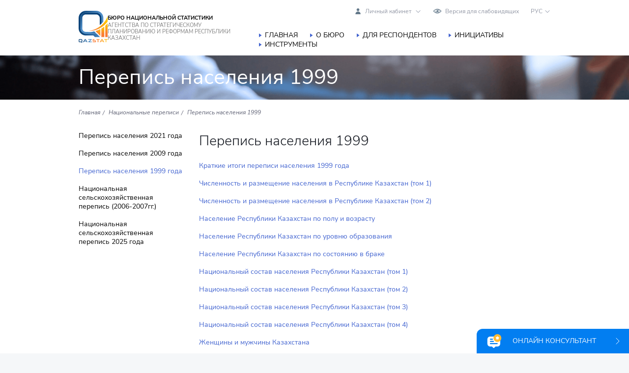

--- FILE ---
content_type: text/html; charset=UTF-8
request_url: https://stat.gov.kz/ru/national/1999/
body_size: 14861
content:
<!DOCTYPE html>
<html xmlns="http://www.w3.org/1999/xhtml" xml:lang="ru" lang="ru">
<head>
    <meta name="google" content="notranslate">
    <meta name="robots" content="" />
    <meta name="description" content="Официальный сайт Бюро национальной статистики Агентства по стратегическому планированию и реформам Республики Казахстан"/>
    <meta name="keywords" content="АСПИР, БНС, stat.gov.kz"/>

    <meta property="og:title" content="Перепись населения 1999 - Бюро национальной статистики  Агентства по стратегическому  планированию и реформам  Республики Казахстан"/>
    <meta property="og:description" content="Официальный сайт Бюро национальной статистики Агентства по стратегическому планированию и реформам Республики Казахстан"/>
    <meta property="og:image" content="">
        <meta property="og:type" content="website" />
    <meta property="og:url" content="/ru/national/1999/"/>

    <meta http-equiv="Content-Type" content="text/html; charset=UTF-8" />
<meta name="keywords" content="АСПИР, БНС, stat.gov.kz" />
<meta name="description" content="Официальный сайт Бюро национальной статистики Агентства по стратегическому планированию и реформам Республики Казахстан" />
<script data-skip-moving="true">(function(w, d, n) {var cl = "bx-core";var ht = d.documentElement;var htc = ht ? ht.className : undefined;if (htc === undefined || htc.indexOf(cl) !== -1){return;}var ua = n.userAgent;if (/(iPad;)|(iPhone;)/i.test(ua)){cl += " bx-ios";}else if (/Windows/i.test(ua)){cl += ' bx-win';}else if (/Macintosh/i.test(ua)){cl += " bx-mac";}else if (/Linux/i.test(ua) && !/Android/i.test(ua)){cl += " bx-linux";}else if (/Android/i.test(ua)){cl += " bx-android";}cl += (/(ipad|iphone|android|mobile|touch)/i.test(ua) ? " bx-touch" : " bx-no-touch");cl += w.devicePixelRatio && w.devicePixelRatio >= 2? " bx-retina": " bx-no-retina";if (/AppleWebKit/.test(ua)){cl += " bx-chrome";}else if (/Opera/.test(ua)){cl += " bx-opera";}else if (/Firefox/.test(ua)){cl += " bx-firefox";}ht.className = htc ? htc + " " + cl : cl;})(window, document, navigator);</script>


<link href="/bitrix/js/ui/design-tokens/dist/ui.design-tokens.css?175794344226358" type="text/css"  rel="stylesheet" />
<link href="/bitrix/js/ui/fonts/opensans/ui.font.opensans.css?16697149222555" type="text/css"  rel="stylesheet" />
<link href="/bitrix/js/main/popup/dist/main.popup.bundle.css?175794377731694" type="text/css"  rel="stylesheet" />
<link href="/bitrix/js/ui/design-tokens/air/dist/air-design-tokens.css?1767690823118943" type="text/css"  rel="stylesheet" />
<link href="/bitrix/js/ui/icon-set/icon-base.css?17676908232146" type="text/css"  rel="stylesheet" />
<link href="/bitrix/js/ui/icon-set/actions/style.css?175794381020996" type="text/css"  rel="stylesheet" />
<link href="/bitrix/js/ui/icon-set/main/style.css?175794381080627" type="text/css"  rel="stylesheet" />
<link href="/bitrix/js/ui/icon-set/outline/style.css?1767690823116154" type="text/css"  rel="stylesheet" />
<link href="/bitrix/js/main/sidepanel/dist/side-panel.bundle.css?176232485824126" type="text/css"  rel="stylesheet" />
<link href="/local/templates/statgov_main/css/style.css?1757934521141621" type="text/css"  data-template-style="true"  rel="stylesheet" />
<link href="/local/templates/statgov_main/css/jquery.fancybox.css?166971488117706" type="text/css"  data-template-style="true"  rel="stylesheet" />
<link href="/local/templates/statgov_main/js/jsTree/themes/default/style.min.css?166997381727381" type="text/css"  data-template-style="true"  rel="stylesheet" />
<link href="/local/templates/statgov_main/css/custom.css?176761078368493" type="text/css"  data-template-style="true"  rel="stylesheet" />
<link href="/local/components/statdata/send.error/templates/.default/style.css?16710432931316" type="text/css"  data-template-style="true"  rel="stylesheet" />







<meta http-equiv="X-UA-Compatible" content="IE=edge" />
<meta name="viewport" content="width=device-width, initial-scale=1.0" />



    	<title>Перепись населения 1999 - Бюро национальной статистики  Агентства по стратегическому  планированию и реформам  Республики Казахстан</title>

    </head>
<body class=" ">
			<div id="panel"></div>

        
                
		<header class="header">
			<div class="container">
				<div class="header-left">
					<a href="/ru/" class="logo">
                        <img src="/local/templates/statgov_main/img/bns_logo.svg" alt="Бюро национальной статистики Республики Казахстан">
					</a>
					<div class="logo-text">
						<div class="logo-text-top">
							Бюро национальной статистики						</div>
						<div class="logo-text-bottom">
							Агентства по стратегическому планированию и реформам Республики Казахстан						</div>
					</div>
				</div>
				<div class="header-right">
					<div class="header-right-top">

                        
						
                        <div class="cabinet_block">
                            <a class="cabinet_choice" href="javascript:;"><span class="cabinet_choice_inner">Личный кабинет</span></a>

                            <div class="other_cabinet" style="display: none;">
                                <a class="cabinet_link" href="/ru/cabinet/">Кабинет пользователя</a>
                                <a class="cabinet_link" href="https://cabinet.stat.gov.kz/">Кабинет респондента</a>
                            </div>
                        </div>

						<a href="javascript://" onclick="letsee_toggle_panel()" class="header-right-link eye">
							Версия для слабовидящих						</a>
												<div class="lang_block">
    
            <a class="lang_choice" href="javascript:;">РУС</a>
    
    
    <div class="other_lang" style="display: none;">
        
                    <a class="lang" href="/national/1999/">ҚАЗ</a>
            <a class="lang" href="/en/national/1999/">ENG</a>
        
            </div>
</div>
                        <a href="/ru/search/" class="mobile-search">
                            <svg width="20" height="20" viewBox="0 0 20 20" fill="none" xmlns="http://www.w3.org/2000/svg">
                                <path d="M19.5465 18.4176L16.5401 15.4124C16.5097 15.3819 16.4708 15.3685 16.4374 15.3441C19.3645 11.8473 19.1902 6.61788 15.9045 3.33317C14.2214  1.65039 11.9835 0.723633 9.60312 0.723633C7.22244 0.723633 4.98456 1.65066 3.30142 3.33317C-0.173391 6.80723 -0.173391 12.46 3.30142 15.9336C4.98456 17.6169 7.22244 18.5436 9.60312 18.5436C11.7166 18.5436 13.7154 17.8098 15.3153 16.4679C15.3397 16.5011 15.3528 16.5394 15.383 16.5696L18.3894 19.5748C18.5492 19.7345 18.7586 19.8145 18.968 19.8145C19.1774 19.8145 19.387 19.7348 19.5465 19.5748C19.8661 19.2553 19.8661 18.7374 19.5465 18.4179V18.4176ZM9.60339 16.9069C7.66015 16.9069 5.83284 16.1498 4.45887 14.7763C1.6224 11.9402 1.6224 7.32623 4.45887 4.48981C5.83284 3.11614 7.66015 2.35955 9.60339 2.35955C11.5464 2.35955 13.3737 3.11586 14.7476 4.48981C17.5838 7.32623 17.5838 11.9405 14.7476 14.7763C13.3731 16.15 11.5464 16.9069 9.60339 16.9069Z" fill="#4264D0"></path>
                            </svg>
                        </a>
						<div class="mob-start">
							<span class="menu1"></span>
							<span class="menu2"></span>
							<span class="menu3"></span>
						</div>
					</div>
					
    <ul class="nav">
                                <li>
                <a href="/ru/" class="selected">
					Главная                </a>
            </li>
                                <li>
                <a href="/ru/about/" class="">
					О бюро                </a>
            </li>
                                <li>
                <a href="/ru/respondents/" class="">
					Для респондентов                </a>
            </li>
                                <li>
                <a href="/ru/initiatives/" class="">
					Инициативы                </a>
            </li>
                                <li>
                <a href="/ru/instuments/" class="">
					Инструменты                </a>
            </li>
            </ul>
				</div>
			</div>
		</header>

								<div class="header-title-block" style="background-image: url(/local/templates/statgov_main/img/buro_bg.png);">
				<div class="container">
					<div class="page-title">
						Перепись населения 1999					</div>
				</div>
			</div>
			<div class="info-block white-bg">
				<div class="container">
					<ul class="breadcrumbs" itemscope itemtype="http://schema.org/BreadcrumbList">
		<li id="bx_breadcrumb_0" itemprop="itemListElement" itemscope itemtype="http://schema.org/ListItem">
			<a href="/ru/" title="Главная" itemprop="item">
				<span itemprop="name">Главная</span>
			</a>
			<meta itemprop="position" content="1" />
		</li>
		<li id="bx_breadcrumb_1" itemprop="itemListElement" itemscope itemtype="http://schema.org/ListItem">
			<a href="/ru/national/" title="Национальные переписи" itemprop="item">
				<span itemprop="name">Национальные переписи</span>
			</a>
			<meta itemprop="position" content="2" />
		</li>
		<li id="bx_breadcrumb_2" itemprop="itemListElement" itemscope itemtype="http://schema.org/ListItem">
			<a href="/ru/national/1999/" title="Перепись населения 1999" itemprop="item">
				<span itemprop="name">Перепись населения 1999</span>
			</a>
			<meta itemprop="position" content="3" />
		</li></ul>											<div class="asside-content-page mb-4">
							<div class="asside-page">
								        <ul class="asside-list">
                    
                                                                        <li class="nav--item">
                            <a href="/ru/national/2021/" class="">
                                Перепись населения 2021 года                            </a>
                        </li>
                                                
                                
                                                                    <li class="nav--item">
                        <a href="/ru/national/2009/" class="">
                            Перепись населения 2009 года                        </a>
                            
                                
                                                                                                                        
                                
                                                                                                                        
                                
                                                                                                                        
                                                                    </li>                            
                                                                        <li class="nav--item">
                            <a href="/ru/national/1999/" class="active">
                                Перепись населения 1999 года                            </a>
                        </li>
                                                
                                
                                                                    <li class="nav--item">
                        <a href="/ru/national/agriculture2006_2007/" class="">
                            Национальная сельскохозяйственная перепись (2006-2007гг.)                        </a>
                            
                                
                                                                                                                        
                                
                                                                                                                        
                                
                                                                                                                        
                                
                                                                                                                        
                                                                    </li>                            
                                                                    <li class="nav--item">
                        <a href="/ru/national/agriculture2025/" class="">
                            Национальная сельскохозяйственная перепись 2025 года                        </a>
                            
                                
                                                                                                                        
                                
                                                                                                                        
                                
                                                                                                                        
                                
                                                                                                                        
                    
                    </ul></li>            </ul>


															</div>
							<div class="content-page">
								<div class="top-block">
	<div class="block-title">Перепись населения 1999</div>
</div>

<p><a target="_blank" href="/upload/iblock/8df/53sash42llfypdt0s96yurkqqyy50veb/760172.rar">Краткие итоги переписи населения 1999 года </a></p>
<p><a target="_blank" href="/upload/iblock/e2a/go2bheb1sy0dlmbemju3oor8uexg3r8x/760174.rar">Численность и размещение населения в Республике Казахстан (том 1)</a></p>
<p><a target="_blank" href="/upload/iblock/4c5/fpfyq2vqrnzir0k2silxo6m2t34eq7f5/760175.rar">Численность и размещение населения в Республике Казахстан (том 2)</a></p>
<p><a target="_blank" href="/upload/iblock/01e/k47qqju7yfd6mtl4a9c63fuppcocizdk/760176.rar">Население Республики Казахстан по полу и возрасту</a></p>
<p><a target="_blank" href="/upload/iblock/499/n6794mjz30m2wcqk9mtr71mxynhpy5yd/Грамотность.rar">Население Республики Казахстан по уровню образования</a></p>
<p><a target="_blank" href="/upload/iblock/563/qk9q7xf05vqb4dm7w9n3aos2xldzd57y/760177.rar">Население Республики Казахстан по состоянию в браке</a></p>
<p><a target="_blank" href="/upload/iblock/629/tljx55g3psgnd9k0b1xmip4lyccudxvr/760179.rar">Национальный состав населения Республики Казахстан (том 1) </a></p>
<p><a target="_blank" href="/upload/iblock/9e3/oymwtbxrmg4i2c35a7jzhrzpo32usjuo/760180.rar">Национальный состав населения Республики Казахстан (том 2)</a></p>
<p><a target="_blank" href="/upload/iblock/f92/jsd6u4z261faam9qz1xduzf6ybzjrks1/662744.rar">Национальный состав населения Республики Казахстан (том 3)</a></p>
<p><a target="_blank" href="/upload/iblock/94b/eh415t4cg6oleu0o06o8ii0824puqcgl/4 том 1, 2 часть.rar">Национальный состав населения Республики Казахстан (том 4)</a></p>
<p><a target="_blank" href="/upload/iblock/668/x28xfnta0likk4j11f0sbde5xoyy2u5z/662736.rar">Женщины и мужчины Казахстана</a></p>
<p><a target="_blank" href="/upload/medialibrary/363/jxmcw802sgge56wkc6yg3ls5w3hhby8e/11-662828.rar">Социально-экономическая характеристика населения Республики Казахстан</a></p>
<p><a target="_blank" href="/upload/iblock/714/ey1s72cj19lm15s2eksz5lyl9lcamwqv/1113515.rar">Женщины Республики Казахстан</a></p>
<p><a target="_blank" href="/upload/iblock/44e/ihjhvvja4c8v2eoy7laa73zcgkb6iqs6/662751.rar">Молодежь Казахстана</a></p>
<p><a target="_blank" href="/upload/iblock/900/am1uo8xwan5r1f16tyvsljr4xjr95esx/662752.rar">Мужчины и женщины Республики Казахстан (итоги переписи населения 1999 года) </a></p>
<p><a target="_blank" href="/upload/medialibrary/ad2/5c4jhipkdgslqp5coh5y1fke2ngih41c/1001575.rar">Итоги переписи населения 1999 года</a></p>
<p><a target="_blank" href="/upload/medialibrary/cca/him93ha475ficpsjcrmpt3oadslcysd3/16-Миграция.rar">Миграция населения</a></p>
<p><a target="_blank" href="/upload/medialibrary/9c3/n9qxie170a9zl26xdmn7m2318olbgpo0/17-Источники.rar">Источники средств существования населения Республики Казахстан</a></p>
<p><a target="_blank" href="/upload/iblock/902/ax31tq29p32511o97350i2019hu3o4u6/Жилье99.rar">Жилищные условия населения Республики Казахстан</a></p>

	
								</div>
				</div>
			
			</div>
		</div>

	
			<div class="container">
			<div class="partners">
				<a href="https://akorda.kz/" class="partner-item way" target="_blank">
    <img src="/local/templates/statgov_main/img/aqorda.svg" alt="" >
</a>
<a href="https://www.gov.kz/memleket/entities/aspr?lang=ru" class="partner-item way" target="_blank">
    <img src="/local/templates/statgov_main/img/aspir.svg" alt="" >
</a>
<a href="https://www.gov.kz/memleket/entities/stat?lang=ru" class="partner-item way" target="_blank">
    <img src="/local/templates/statgov_main/img/bns_gov_logo_ru.png" alt="" style="max-width: 200px;">
</a>
<!--<a href="https://sanaq.gov.kz/" class="partner-item way" target="_blank">-->
<!--    <img src="--><!--/img/partner1.svg" alt="">-->
<!--</a>-->
<!--<a href="#" class="partner-item way" target="_blank">-->
<!--    <img src="--><!--/img/partner2.svg" alt="" >-->
<!--</a>-->
<a href="https://taldau.stat.gov.kz" class="partner-item way" target="_blank">
    <img src="/local/templates/statgov_main/img/partner3.svg" alt="" >
</a>
<a href="https://www.statdata.kz/services" class="partner-item way" target="_blank">
    <img src="/local/templates/statgov_main/img/partner6.svg" alt="" >
</a>
<!--<a href="--><!--" class="partner-item way" target="_blank">-->
<!--    <img src="--><!--/img/partner5.svg" alt="" >-->
<!--</a>-->
			</div>
		</div>
		<footer class="footer">
		<div class="container">
			<div class="footer-block address-icon">
				<div class="footer-item address">
					<div class="footer-item__title">
						Город Астана					</div>
					<div class="footer-item__desc">
						010000, Республика Казахстан, г.Астана,<br />
Левый берег р.Ишим,<br />
Проспект Мәңгілік ел, 8,<br />
Дом Министерств, 4 подъезд,<br />
E-mail: <a href="mailto:e.stat@aspire.gov.kz">e.stat@aspire.gov.kz</a>
					</div>
				</div>
	<!--			<div class="footer-item ">-->
	<!--				<div class="footer-item__title">-->
	<!--					-->	<!--				</div>-->
	<!--				<div class="footer-item__desc">-->
	<!--					-->	<!--				</div>-->
	<!--			</div>-->
				<div class="footer-item ">
					<div class="footer-item__title">
						Единый контакт-центр					</div>
					<div class="footer-item__desc">
						<a href="tel:1446">1446</a> (бесплатно по Казахстану)<br />
с 9:00 до 18:30<br />
<!--<a href="#" class="online-consultant-trigger"  data-sitedir="/ru/" data-lang="ru">Онлайн консультант</a>-->					</div>
					<div class="footer-item__desc">
						<a href="https://t.me/statgovkz_bot" target="_blank">Telegram-bot: @statgovkz_bot</a>
					</div>
				</div>
			</div>
			<div class="footer-block">
				
				
				<div class="footer-item ">
					<div class="footer-item__title">
						Пресс-служба					</div>
					<div class="footer-item__desc">
						Пн-Пт с 9:00 до 18:30, 13:00-14:30 – обеденный перерыв,<br />
Тел. <a href="tel:+77172749002">+7 7172 749002</a>,<br />
E-mail: <a href="mailto:e.press@aspire.gov.kz">e.press@aspire.gov.kz</a>
					</div>
				</div>

				<div class="footer-item ">
					<div class="footer-item__title">
						Канцелярия					</div>
					<div class="footer-item__desc">
						Пн-Пт с 9:00 до 18:30, 13:00-14:30 – обеденный перерыв<br />
Тел. <a href="tel:+77172749547">+7 7172 74 95 47</a><br />
					</div>
				</div>

				<div class="footer-item ">
                    <div class="footer-item__title">
                        <a href="/ru/description/" class="text-white">Об использовании данных</a>
                    </div>

					<div class="footer-item__title">
						<a href="/ru/sitemap/" class="text-white">Карта сайта</a>
					</div>

                    <div class="footer-item__title">
                        <a data-fancybox href="https://www.youtube.com/watch?v=BzF2S300wms" class="text-white" target="_blank">
                            Видеонавигация по сайту                        </a>
                    </div>
                                        <div class="footer-item__title">
                        <a class="text-white" target="_blank" href="https://screenreader.tilqazyna.kz/#download">
							Экранный диктор                        </a>
                    </div>
                </div>

			</div>
		</div>
		<div class="footer-bottom">
			<div class="container">
				<div class="copyright">
					2026 © Бюро национальной статистики Агентства по стратегическому планированию и реформам Республики Казахстан				</div>
				<div class="soc-seti">
					<a href="https://www.facebook.com/qazstatgov/" class="soc-seti__item" target="_blank">
    <svg width="33" height="33" viewBox="0 0 33 33" fill="none" xmlns="http://www.w3.org/2000/svg">
        <path fill-rule="evenodd" clip-rule="evenodd" d="M1.35316 16.4997C1.35316 8.41 7.93735 1.82874 16.0241 1.82874C24.1166 1.82874 30.695 8.41 30.695 16.4997C30.695 24.5864 24.1166 31.1618 16.0241 31.1618C7.93735 31.1618 1.35316 24.5864 1.35316 16.4997ZM0 16.4997C0 25.3332 7.19047 32.5237 16.0241 32.5237C24.8606 32.5237 32.054 25.3332 32.054 16.4997C32.054 7.66313 24.8606 0.475586 16.0241 0.475586C7.19047 0.475586 0 7.66313 0 16.4997ZM17.6789 17.4691H20.8128L21.22 13.5239H17.6789V11.2042C17.6789 10.3255 18.2588 10.1234 18.6689 10.1234H21.1643V6.29533L17.7287 6.28069C13.9065 6.28069 13.0366 9.1393 13.0366 10.9611V13.5239H10.8311V17.4691H13.0366V28.6429H17.6789V17.4691Z" fill="white"></path>
    </svg>
</a>
<a href="https://t.me/stat_gov_kz_official" class="soc-seti__item" target="_blank">
    <svg width="33" height="33" viewBox="0 0 33 33" fill="none" xmlns="http://www.w3.org/2000/svg">
        <path d="M16.0329 1.46058C7.93735 1.46058 1.35609 8.04184 1.35609 16.1315C1.35609 24.2182 7.93735 30.7936 16.0329 30.7936C24.1166 30.7936 30.692 24.2182 30.692 16.1315C30.692 8.04184 24.1166 1.46058 16.0329 1.46058ZM16.0329 32.1556C7.18755 32.1556 0 24.9651 0 16.1315C0 7.29497 7.18755 0.107422 16.0329 0.107422C24.8577 0.107422 32.0511 7.29497 32.0511 16.1315C32.0511 24.9651 24.8577 32.1556 16.0329 32.1556Z" fill="white"></path>
        <path d="M22.9034 10.5158L17.4808 23.2587C17.1118 24.1258 15.858 24.048 15.5991 23.1419L14.2776 18.5166C14.1827 18.1844 13.923 17.9247 13.5908 17.8298L8.96551 16.5083C8.05943 16.2494 7.98158 14.9956 8.84867 14.6266L21.5917 9.20406C22.42 8.85158 23.2558 9.68743 22.9034 10.5158Z" fill="white"></path>
    </svg>
</a>
<a href="https://www.youtube.com/channel/UCktTEsE4VDBGHg2oAzMI8xA" class="soc-seti__item" target="_blank">
    <svg width="33" height="33" viewBox="0 0 33 33" fill="none" xmlns="http://www.w3.org/2000/svg">
        <path fill-rule="evenodd" clip-rule="evenodd" d="M16.027 1.82874C7.93735 1.82874 1.35901 8.41 1.35901 16.4997C1.35901 24.5864 7.93735 31.1618 16.027 31.1618C24.1166 31.1618 30.695 24.5864 30.695 16.4997C30.695 8.41 24.1166 1.82874 16.027 1.82874ZM16.027 32.5237C7.18462 32.5237 0 25.3332 0 16.4997C0 7.66313 7.18462 0.475586 16.027 0.475586C24.8664 0.475586 32.0511 7.66313 32.0511 16.4997C32.0511 25.3332 24.8664 32.5237 16.027 32.5237ZM21.2902 13.8343V7.96481H20.23V12.4548C19.9927 12.7829 19.7643 12.9557 19.5593 12.9557L19.3044 12.7038C19.2927 12.6628 19.2927 12.5368 19.2927 12.2937V7.96481H18.2383V12.6071C18.2383 13.023 18.2676 13.3042 18.332 13.4829C18.4346 13.7816 18.6689 13.9222 19.0086 13.9222C19.4011 13.9222 19.8082 13.6791 20.23 13.2017V13.8343H21.2902ZM16.2935 12.1414C16.2935 12.6833 16.1266 12.9557 15.781 12.9557C15.4471 12.9557 15.2713 12.6833 15.2713 12.1414V9.66358C15.2713 9.1188 15.4471 8.85227 15.781 8.85227C16.1266 8.85227 16.2935 9.1188 16.2935 9.66358V12.1414ZM17.3479 11.9364V9.88325C17.3479 9.25353 17.2454 8.79369 17.0228 8.49494C16.727 8.09075 16.317 7.89159 15.781 7.89159C15.2538 7.89159 14.8466 8.09075 14.545 8.49494C14.3194 8.79369 14.2081 9.25353 14.2081 9.88325V11.9364C14.2081 12.5603 14.3194 13.023 14.545 13.3189C14.8466 13.7172 15.2538 13.9222 15.781 13.9222C16.317 13.9222 16.727 13.7172 17.0228 13.3189C17.2454 13.023 17.3479 12.5603 17.3479 11.9364ZM14.1994 5.95265H13.0044L12.2018 9.05436L11.3671 5.95265H10.1194C10.3004 6.47288 10.48 6.99606 10.6591 7.51801L10.6593 7.51845C10.7322 7.731 10.8051 7.94334 10.878 8.15519C11.2558 9.25353 11.493 10.0853 11.6014 10.6389V13.8343H12.7847V10.6389L14.1994 5.95265ZM17.4329 20.0583L17.9601 19.8064C18.2676 19.8064 18.4141 20.07 18.4141 20.5972V23.0809C18.4141 23.6081 18.2676 23.8629 17.9601 23.8629L17.4329 23.6081V20.0583ZM21.8731 19.8064C21.5128 19.8064 21.3371 20.07 21.3371 20.6118V21.1537H22.3886V20.6118C22.3886 20.07 22.2187 19.8064 21.8731 19.8064ZM21.3342 22.0294H23.4489V20.8286C23.4489 20.1989 23.3346 19.739 23.1179 19.4491C22.825 19.0507 22.4032 18.8574 21.8731 18.8574C21.3342 18.8574 20.9212 19.0507 20.6166 19.4491C20.3881 19.739 20.2856 20.1989 20.2856 20.8286V22.8583C20.2856 23.4792 20.4028 23.9332 20.6225 24.229C20.93 24.6274 21.3459 24.8265 21.9024 24.8265C22.456 24.8265 22.8865 24.6186 23.1706 24.188C23.2995 24.0065 23.3844 23.7926 23.4254 23.5554C23.4262 23.5271 23.4284 23.4888 23.4311 23.4408C23.4381 23.3151 23.4489 23.1232 23.4489 22.873V22.7265H22.371C22.371 23.0734 22.3549 23.2957 22.3478 23.3951C22.3463 23.4158 22.3452 23.4311 22.3447 23.4412C22.2831 23.7223 22.1308 23.8629 21.8731 23.8629C21.5099 23.8629 21.3342 23.5964 21.3342 23.0516V22.0294ZM19.363 24.1734C19.4304 23.9215 19.4714 23.5408 19.4714 22.996V20.6734C19.4714 20.1344 19.4304 19.739 19.363 19.5076C19.2195 19.0742 18.9442 18.8574 18.5224 18.8574C18.1329 18.8574 17.7697 19.0742 17.4358 19.4842V16.939H16.3785V24.7357H17.4358V24.1793C17.7814 24.6186 18.1534 24.8265 18.5224 24.8265C18.9442 24.8265 19.2195 24.6039 19.363 24.1734ZM14.4132 24.7357H15.4617V18.9277H14.4132V23.3679C14.1789 23.7018 13.9563 23.8629 13.7454 23.8629L13.4993 23.6169C13.4876 23.5847 13.4876 23.4529 13.4876 23.2069V18.9277H12.4332V23.5232C12.4332 23.9332 12.4684 24.2173 12.524 24.3872C12.6324 24.683 12.8667 24.8265 13.2094 24.8265C13.5989 24.8265 13.9885 24.5864 14.4132 24.106V24.7357ZM11.0156 18.0373H12.2868V16.939H8.60514V18.0373H9.847V24.7357H11.0156V18.0373ZM22.5643 15.1377C23.4664 15.2402 24.225 15.9285 24.4388 16.8482C24.7464 18.1691 24.7464 19.6072 24.7464 20.978C24.7464 22.3282 24.7464 23.7692 24.4388 25.0843C24.225 26.0186 23.4664 26.701 22.5555 26.8036C20.3969 27.0496 18.2061 27.0496 16.027 27.0496C13.8479 27.0496 11.6571 27.0496 9.49846 26.8036C8.58171 26.701 7.82605 26.0186 7.61517 25.0843C7.30763 23.7692 7.30763 22.3282 7.30763 20.978C7.30763 19.6072 7.31349 18.1691 7.61517 16.8482C7.83191 15.9285 8.59342 15.2402 9.49846 15.1377C11.6658 14.8917 13.8596 14.8917 16.0329 14.8917C18.2061 14.8917 20.3969 14.8917 22.5643 15.1377Z" fill="white"></path>
    </svg>
</a>
<a href="https://www.instagram.com/statgov.kz/" class="soc-seti__item" target="_blank">
    <svg width="33" height="33" viewBox="0 0 33 33" fill="none" xmlns="http://www.w3.org/2000/svg">
        <path fill-rule="evenodd" clip-rule="evenodd" d="M1.36194 16.4997C1.36194 8.41 7.94028 1.82874 16.0299 1.82874C24.1137 1.82874 30.695 8.41 30.695 16.4997C30.695 24.5864 24.1137 31.1618 16.0299 31.1618C7.94028 31.1618 1.36194 24.5864 1.36194 16.4997ZM0 16.4997C0 25.3332 7.18462 32.5237 16.0299 32.5237C24.8606 32.5237 32.0481 25.3332 32.0481 16.4997C32.0481 7.66313 24.8606 0.475586 16.0299 0.475586C7.18462 0.475586 0 7.66313 0 16.4997ZM12.5533 16.4586C12.5533 14.59 14.1173 13.0787 16.0358 13.0787C17.9777 13.0787 19.5358 14.59 19.5358 16.4586C19.5358 18.3302 17.9777 19.8445 16.0358 19.8445C14.1173 19.8445 12.5533 18.3302 12.5533 16.4586ZM21.22 15.1553H22.7518V22.5039C22.7518 22.8876 22.4413 23.1951 22.0606 23.1951H9.95537C9.57461 23.1951 9.26121 22.8876 9.26121 22.5039V15.1553H10.8663C10.7169 15.6327 10.6378 16.1335 10.6378 16.649C10.6378 19.5428 13.0542 21.8888 16.0358 21.8888C19.0291 21.8888 21.4513 19.5428 21.4513 16.649C21.4513 16.1335 21.3664 15.6327 21.22 15.1553ZM19.2166 10.5217C19.2166 10.0883 19.5681 9.73973 20.0015 9.73973H21.9639C22.3944 9.73973 22.7518 10.0883 22.7518 10.5217V12.3845C22.7518 12.8297 22.3944 13.1724 21.9639 13.1724H20.0015C19.5681 13.1724 19.2166 12.8297 19.2166 12.3845V10.5217ZM22.4882 7.81251H9.55996C8.34154 7.81251 7.33692 8.81126 7.33692 10.0355V22.9638C7.33692 24.188 8.34154 25.1956 9.55996 25.1956H22.4882C23.7183 25.1956 24.7229 24.188 24.7229 22.9638V10.0355C24.7229 8.81126 23.7183 7.81251 22.4882 7.81251Z" fill="white"></path>
    </svg>
</a>				</div>
			</div>
		</div>
	</footer>

	<div class="top_btn">
		<svg width="18" height="11" viewBox="0 0 18 11" fill="none" xmlns="http://www.w3.org/2000/svg">
			<path d="M16.0873 10.1397C15.7625 10.1397 15.4673 10.0216 15.2311 9.78537L8.70631 2.99489L2.18156 9.78537C1.7387 10.2578 0.971057 10.2578 0.498676 9.8149C0.0262951 9.37204 0.0263023 8.60442 0.46916 8.13204L7.85011 0.455852C8.0863 0.219661 8.38155 0.101562 8.70631 0.101562C9.03107 0.101562 9.32632 0.219661 9.56251 0.455852L16.9435 8.13204C17.3863 8.60442 17.3863 9.34251 16.9139 9.8149C16.6778 10.0216 16.3825 10.1397 16.0873 10.1397Z" fill="#4264D0"/>
		</svg>
	</div>

            <a href="#" class="callback online-consultant-trigger" data-sitedir="/ru/" data-lang="ru">
            <svg width="34" height="34" viewBox="0 0 34 34" fill="none" xmlns="http://www.w3.org/2000/svg">
                <path fill-rule="evenodd" clip-rule="evenodd" d="M19.1431 28.2144C19.2494 28.1081 19.3935 28.0484 19.5438 28.0484H23.232C26.3616 28.0484 28.8987 25.5114 28.8987 22.3818V13.3151C28.8987 10.1855 26.3616 7.64844 23.232 7.64844H22.382H8.4987C5.36908 7.64844 2.83203 10.1855 2.83203 13.3151V17.8484V22.3818C2.83203 25.5114 5.36908 28.0484 8.4987 28.0484H11.8383C11.9886 28.0484 12.1327 28.1081 12.239 28.2144L14.6893 30.6647C15.2426 31.2181 16.1395 31.2181 16.6928 30.6647L19.1431 28.2144Z" fill="white"/>
                <path fill-rule="evenodd" clip-rule="evenodd" d="M7.93359 13.0318C7.93359 12.4059 8.44102 11.8984 9.06693 11.8984H13.0336C13.6595 11.8984 14.1669 12.4059 14.1669 13.0318C14.1669 13.6577 13.6595 14.1651 13.0336 14.1651H9.06693C8.44102 14.1651 7.93359 13.6577 7.93359 13.0318Z" fill="#027EF1"/>
                <path fill-rule="evenodd" clip-rule="evenodd" d="M7.93359 22.1021C7.93359 21.4762 8.44102 20.9688 9.06693 20.9688H22.6669C23.2928 20.9688 23.8003 21.4762 23.8003 22.1021C23.8003 22.728 23.2928 23.2354 22.6669 23.2354H9.06693C8.44102 23.2354 7.93359 22.728 7.93359 22.1021Z" fill="#027EF1"/>
                <path fill-rule="evenodd" clip-rule="evenodd" d="M7.93359 17.563C7.93359 16.9371 8.44102 16.4297 9.06693 16.4297H15.0169C15.6428 16.4297 16.1503 16.9371 16.1503 17.563C16.1503 18.1889 15.6428 18.6964 15.0169 18.6964H9.06693C8.44102 18.6964 7.93359 18.1889 7.93359 17.563Z" fill="#027EF1"/>
                <path d="M31.1674 10.7693C31.1674 15.1507 27.6156 18.7026 23.2341 18.7026C18.8526 18.7026 15.3008 15.1507 15.3008 10.7693C15.3008 6.3878 18.8526 2.83594 23.2341 2.83594C27.6156 2.83594 31.1674 6.3878 31.1674 10.7693Z" fill="#FFBA33"/>
                <path fill-rule="evenodd" clip-rule="evenodd" d="M22.0292 8.23139C22.4261 7.08952 24.0409 7.08955 24.4378 8.23139L24.6446 8.8263L25.2743 8.83914C26.4829 8.86376 26.9819 10.3996 26.0186 11.1299L25.5167 11.5104L25.6991 12.1132C26.0492 13.2703 24.7428 14.2195 23.7505 13.529L23.2335 13.1692L22.7165 13.529C21.7243 14.2195 20.4178 13.2703 20.7679 12.1132L20.9503 11.5104L20.4484 11.1299C19.4851 10.3995 19.9841 8.86376 21.1927 8.83914L21.8224 8.8263L22.0292 8.23139Z" fill="white"/>
            </svg>
            <span>
                Онлайн консультант            </span>
            <svg width="8" height="14" viewBox="0 0 8 14" fill="none" xmlns="http://www.w3.org/2000/svg">
                <path d="M1 13L7 7L1 1" stroke="white" stroke-linecap="round" stroke-linejoin="round"/>
            </svg>
        </a>
    
            <a href="#" class="callback-mobile online-consultant-trigger" data-sitedir="/ru/" data-lang="ru">
            <svg width="50" height="49" viewBox="0 0 50 49" fill="none" xmlns="http://www.w3.org/2000/svg">
                <path d="M0 12C0 5.37258 5.37258 0 12 0H38C44.6274 0 50 5.37258 50 12V49H0V12Z" fill="#027EF1"/>
                <path fill-rule="evenodd" clip-rule="evenodd" d="M27.1431 35.2144C27.2494 35.1081 27.3935 35.0484 27.5438 35.0484H31.232C34.3616 35.0484 36.8987 32.5114 36.8987 29.3818V20.3151C36.8987 17.1855 34.3616 14.6484 31.232 14.6484H30.382H16.4987C13.3691 14.6484 10.832 17.1855 10.832 20.3151V24.8484V29.3818C10.832 32.5114 13.3691 35.0484 16.4987 35.0484H19.8383C19.9886 35.0484 20.1327 35.1081 20.239 35.2144L22.6893 37.6647C23.2426 38.2181 24.1395 38.2181 24.6928 37.6647L27.1431 35.2144Z" fill="white"/>
                <path fill-rule="evenodd" clip-rule="evenodd" d="M15.9336 20.0318C15.9336 19.4059 16.441 18.8984 17.0669 18.8984H21.0336C21.6595 18.8984 22.1669 19.4059 22.1669 20.0318C22.1669 20.6577 21.6595 21.1651 21.0336 21.1651H17.0669C16.441 21.1651 15.9336 20.6577 15.9336 20.0318Z" fill="#027EF1"/>
                <path fill-rule="evenodd" clip-rule="evenodd" d="M15.9336 29.1021C15.9336 28.4762 16.441 27.9688 17.0669 27.9688H30.6669C31.2928 27.9688 31.8003 28.4762 31.8003 29.1021C31.8003 29.728 31.2928 30.2354 30.6669 30.2354H17.0669C16.441 30.2354 15.9336 29.728 15.9336 29.1021Z" fill="#027EF1"/>
                <path fill-rule="evenodd" clip-rule="evenodd" d="M15.9336 24.563C15.9336 23.9371 16.441 23.4297 17.0669 23.4297H23.0169C23.6428 23.4297 24.1503 23.9371 24.1503 24.563C24.1503 25.1889 23.6428 25.6964 23.0169 25.6964H17.0669C16.441 25.6964 15.9336 25.1889 15.9336 24.563Z" fill="#027EF1"/>
                <path d="M39.1674 17.7693C39.1674 22.1507 35.6156 25.7026 31.2341 25.7026C26.8526 25.7026 23.3008 22.1507 23.3008 17.7693C23.3008 13.3878 26.8526 9.83594 31.2341 9.83594C35.6156 9.83594 39.1674 13.3878 39.1674 17.7693Z" fill="#FFBA33"/>
                <path fill-rule="evenodd" clip-rule="evenodd" d="M30.0292 15.2314C30.4261 14.0895 32.0409 14.0896 32.4378 15.2314L32.6446 15.8263L33.2743 15.8391C34.4829 15.8638 34.9819 17.3996 34.0186 18.1299L33.5167 18.5104L33.6991 19.1132C34.0492 20.2703 32.7428 21.2195 31.7505 20.529L31.2335 20.1692L30.7165 20.529C29.7243 21.2195 28.4178 20.2703 28.7679 19.1132L28.9503 18.5104L28.4484 18.1299C27.4851 17.3995 27.9841 15.8638 29.1927 15.8391L29.8224 15.8263L30.0292 15.2314Z" fill="white"/>
            </svg>
        </a>
	
	<div class="modalDialog-overlay">
		<div class="modalDialog-table">
			<div class="modalDialog-cell">
				<div class="modalDialog-modal">
					   <div id="comp_c4e36a4fac115491052f6f36e3284698">


<form action="/ru/national/1999/" method="POST"><input type="hidden" name="bxajaxid" id="bxajaxid_c4e36a4fac115491052f6f36e3284698_8BACKi" value="c4e36a4fac115491052f6f36e3284698" /><input type="hidden" name="AJAX_CALL" value="Y" />
    <input type="hidden" name="sessid" id="sessid" value="dcd1949adf10a1a5a073e0e7fc320b62" />
    <label>Ошибка:</label>
    <div>
                    <p class="modalDialog-error-text"></p>
            </div>

    <label class="mt-1">Комментарий:</label>
    <textarea name="COMMENT" maxlength="300" placeholder="Введите комментарий" rows="4"></textarea>

    <input type="hidden" name="ERROR_TEXT" value="" id="error_text" maxlength="150">
    <input type="hidden" name="PARAMS_HASH" value="b1e3f4ff96768b96eb87db7108c63a29">

    <div class="modalDialog-action">
                    <button class="form-btn active" type="submit" name="submit" value="submit">Отправить</button>
            <button class="form-btn" onclick="$('.modalDialog-overlay').css('display', 'none');">Отмена</button>
            </div>

</form>
</div>				</div>
			</div>
		</div>
	</div>

<!--    <div class="notification-overlay">-->
<!--        <div class="notification-table">-->
<!--            <div class="notification-cell">-->
<!--                <div class="notification-modal">-->
<!--                    <div class="notification-close">-->
<!--                        <button onclick="$('.notification-overlay').css('display','none');">-->
<!--                            <svg class="notification-btn-close" width="24" height="24" viewBox="0 0 24 24" fill="none" xmlns="http://www.w3.org/2000/svg">-->
<!--                                <path d="M18.9844 6.42188L13.4062 12L18.9844 17.5781L17.5781 18.9844L12 13.4062L6.42188 18.9844L5.01562 17.5781L10.5938 12L5.01562 6.42188L6.42188 5.01562L12 10.5938L17.5781 5.01562L18.9844 6.42188Z" fill="#4264D0"/>-->
<!--                            </svg>-->
<!--                            <svg class="notification-btn-cancel" width="24" height="24" viewBox="0 0 24 24" fill="none" xmlns="http://www.w3.org/2000/svg">-->
<!--                                <path d="M17.0156 15.6094L13.4062 12L17.0156 8.39062L15.6094 6.98438L12 10.5938L8.39062 6.98438L6.98438 8.39062L10.5938 12L6.98438 15.6094L8.39062 17.0156L12 13.4062L15.6094 17.0156L17.0156 15.6094ZM4.92188 4.96875C6.89062 3 9.25 2.01562 12 2.01562C14.75 2.01562 17.0938 3 19.0312 4.96875C21 6.90625 21.9844 9.25 21.9844 12C21.9844 14.75 21 17.1094 19.0312 19.0781C17.0938 21.0156 14.75 21.9844 12 21.9844C9.25 21.9844 6.89062 21.0156 4.92188 19.0781C2.98438 17.1094 2.01562 14.75 2.01562 12C2.01562 9.25 2.98438 6.90625 4.92188 4.96875Z" fill="#4264D0"/>-->
<!--                            </svg>-->
<!--                        </button>-->
<!--                    </div>-->
<!--                    <div class="notification-title">--><!--</div>-->
<!--                    <div class="notification-text">--><!--</div>-->
<!--                </div>-->
<!--            </div>-->
<!--        </div>-->
<!--    </div>-->


<!-- Yandex.Metrika counter -->
<noscript><div><img src="https://mc.yandex.ru/watch/91900742" style="position:absolute; left:-9999px;" alt="" /></div></noscript>
<!-- /Yandex.Metrika counter -->

<script>if(!window.BX)window.BX={};if(!window.BX.message)window.BX.message=function(mess){if(typeof mess==='object'){for(let i in mess) {BX.message[i]=mess[i];} return true;}};</script>
<script>(window.BX||top.BX).message({"JS_CORE_LOADING":"Загрузка...","JS_CORE_NO_DATA":"- Нет данных -","JS_CORE_WINDOW_CLOSE":"Закрыть","JS_CORE_WINDOW_EXPAND":"Развернуть","JS_CORE_WINDOW_NARROW":"Свернуть в окно","JS_CORE_WINDOW_SAVE":"Сохранить","JS_CORE_WINDOW_CANCEL":"Отменить","JS_CORE_WINDOW_CONTINUE":"Продолжить","JS_CORE_H":"ч","JS_CORE_M":"м","JS_CORE_S":"с","JSADM_AI_HIDE_EXTRA":"Скрыть лишние","JSADM_AI_ALL_NOTIF":"Показать все","JSADM_AUTH_REQ":"Требуется авторизация!","JS_CORE_WINDOW_AUTH":"Войти","JS_CORE_IMAGE_FULL":"Полный размер"});</script><script src="/bitrix/js/main/core/core.js?1757943928511455"></script><script>BX.Runtime.registerExtension({"name":"main.core","namespace":"BX","loaded":true});</script>
<script>BX.setJSList(["\/bitrix\/js\/main\/core\/core_ajax.js","\/bitrix\/js\/main\/core\/core_promise.js","\/bitrix\/js\/main\/polyfill\/promise\/js\/promise.js","\/bitrix\/js\/main\/loadext\/loadext.js","\/bitrix\/js\/main\/loadext\/extension.js","\/bitrix\/js\/main\/polyfill\/promise\/js\/promise.js","\/bitrix\/js\/main\/polyfill\/find\/js\/find.js","\/bitrix\/js\/main\/polyfill\/includes\/js\/includes.js","\/bitrix\/js\/main\/polyfill\/matches\/js\/matches.js","\/bitrix\/js\/ui\/polyfill\/closest\/js\/closest.js","\/bitrix\/js\/main\/polyfill\/fill\/main.polyfill.fill.js","\/bitrix\/js\/main\/polyfill\/find\/js\/find.js","\/bitrix\/js\/main\/polyfill\/matches\/js\/matches.js","\/bitrix\/js\/main\/polyfill\/core\/dist\/polyfill.bundle.js","\/bitrix\/js\/main\/core\/core.js","\/bitrix\/js\/main\/polyfill\/intersectionobserver\/js\/intersectionobserver.js","\/bitrix\/js\/main\/lazyload\/dist\/lazyload.bundle.js","\/bitrix\/js\/main\/polyfill\/core\/dist\/polyfill.bundle.js","\/bitrix\/js\/main\/parambag\/dist\/parambag.bundle.js"]);
</script>
<script>BX.Runtime.registerExtension({"name":"fx","namespace":"window","loaded":true});</script>
<script>BX.Runtime.registerExtension({"name":"main.pageobject","namespace":"BX","loaded":true});</script>
<script>BX.Runtime.registerExtension({"name":"ui.design-tokens","namespace":"window","loaded":true});</script>
<script>BX.Runtime.registerExtension({"name":"ui.fonts.opensans","namespace":"window","loaded":true});</script>
<script>BX.Runtime.registerExtension({"name":"main.popup","namespace":"BX.Main","loaded":true});</script>
<script>BX.Runtime.registerExtension({"name":"popup","namespace":"window","loaded":true});</script>
<script>(window.BX||top.BX).message({"CORE_CLIPBOARD_COPY_SUCCESS":"Скопировано","CORE_CLIPBOARD_COPY_FAILURE":"Не удалось скопировать"});</script>
<script>BX.Runtime.registerExtension({"name":"clipboard","namespace":"window","loaded":true});</script>
<script>BX.Runtime.registerExtension({"name":"ui.design-tokens.air","namespace":"window","loaded":true});</script>
<script>BX.Runtime.registerExtension({"name":"ui.icon-set","namespace":"window","loaded":true});</script>
<script>BX.Runtime.registerExtension({"name":"ui.icon-set.actions","namespace":"window","loaded":true});</script>
<script>BX.Runtime.registerExtension({"name":"ui.icon-set.main","namespace":"window","loaded":true});</script>
<script>BX.Runtime.registerExtension({"name":"ui.icon-set.outline","namespace":"window","loaded":true});</script>
<script>(window.BX||top.BX).message({"MAIN_SIDEPANEL_CLOSE":"Закрыть","MAIN_SIDEPANEL_PRINT":"Печать","MAIN_SIDEPANEL_NEW_WINDOW":"Открыть в новом окне","MAIN_SIDEPANEL_COPY_LINK":"Скопировать ссылку","MAIN_SIDEPANEL_MINIMIZE":"Свернуть","MAIN_SIDEPANEL_REMOVE_ALL":"Удалить всё из быстрого доступа"});</script>
<script>BX.Runtime.registerExtension({"name":"main.sidepanel","namespace":"BX.SidePanel","loaded":true});</script>
<script>BX.Runtime.registerExtension({"name":"sidepanel","namespace":"window","loaded":true});</script>
<script>(window.BX||top.BX).message({"LANGUAGE_ID":"ru","FORMAT_DATE":"DD.MM.YYYY","FORMAT_DATETIME":"DD.MM.YYYY HH:MI:SS","COOKIE_PREFIX":"BITRIX_SM","SERVER_TZ_OFFSET":"18000","UTF_MODE":"Y","SITE_ID":"s2","SITE_DIR":"\/ru\/","USER_ID":"","SERVER_TIME":1768014528,"USER_TZ_OFFSET":0,"USER_TZ_AUTO":"Y","bitrix_sessid":"dcd1949adf10a1a5a073e0e7fc320b62"});</script><script src="/bitrix/js/main/core/core_fx.js?166971491716888"></script>
<script src="/bitrix/js/main/pageobject/dist/pageobject.bundle.js?1757943928999"></script>
<script src="/bitrix/js/main/popup/dist/main.popup.bundle.js?1762324858119952"></script>
<script src="/bitrix/js/main/core/core_clipboard.js?16697149174831"></script>
<script src="/bitrix/js/main/sidepanel/dist/side-panel.bundle.js?1762324858163618"></script>
<script src="/local/templates/statgov_main/js/jquery-3.0.0.min.js?166971488186341"></script>
<script src="/local/templates/statgov_main/js/highcharts/highcharts_11.4.1.js?1713776172275898"></script>
<script src="/local/templates/statgov_main/js/highcharts/accessibility.js?1710182328139283"></script>
<script src="/local/templates/statgov_main/js/slick.min.js?166971488141953"></script>
<script src="/local/templates/statgov_main/js/jquery.waypoints.min.js?16697148819028"></script>
<script src="/local/templates/statgov_main/js/jquery.inputmask.bundle.js?1669714881191387"></script>
<script src="/local/templates/statgov_main/js/jquery.fancybox.min.js?166971488161486"></script>
<script src="/local/templates/statgov_main/js/jquery.scrollTo.min.js?16697148813393"></script>
<script src="/local/templates/statgov_main/js/tab.js?17005733691816"></script>
<script src="/local/templates/statgov_main/js/script.js?173554600913013"></script>
<script src="/local/templates/statgov_main/js/axios.min.js?166972934229592"></script>
<script src="/local/templates/statgov_main/js/moment.min.js?167030506058103"></script>
<script src="/local/templates/statgov_main/js/jsTree/jstree.min.js?1669914374141212"></script>
<script src="/local/templates/statgov_main/js/letsee_ru.js?16813910336239"></script>
<script src="/local/templates/statgov_main/js/sidepannel.js?1710323299966"></script>
<script src="/local/templates/statgov_main/js/jquery.maskedinput.min.js?16697148814313"></script>
<script src="/local/templates/statgov_main/js/auth.js?17479902552283"></script>
<script src="/local/templates/statgov_main/js/custom.js?16892227063363"></script>

<script>
function _processform_8BACKi(){
	if (BX('bxajaxid_c4e36a4fac115491052f6f36e3284698_8BACKi'))
	{
		var obForm = BX('bxajaxid_c4e36a4fac115491052f6f36e3284698_8BACKi').form;
		BX.bind(obForm, 'submit', function() {BX.ajax.submitComponentForm(this, 'comp_c4e36a4fac115491052f6f36e3284698', true)});
	}
	BX.removeCustomEvent('onAjaxSuccess', _processform_8BACKi);
}
if (BX('bxajaxid_c4e36a4fac115491052f6f36e3284698_8BACKi'))
	_processform_8BACKi();
else
	BX.addCustomEvent('onAjaxSuccess', _processform_8BACKi);
</script><script type="text/javascript" >
    (function(m,e,t,r,i,k,a){m[i]=m[i]||function(){(m[i].a=m[i].a||[]).push(arguments)};
        m[i].l=1*new Date();
        for (var j = 0; j < document.scripts.length; j++) {if (document.scripts[j].src === r) { return; }}
        k=e.createElement(t),a=e.getElementsByTagName(t)[0],k.async=1,k.src=r,a.parentNode.insertBefore(k,a)})
    (window, document, "script", "https://mc.yandex.ru/metrika/tag.js", "ym");

    ym(91900742, "init", {
        clickmap:true,
        trackLinks:true,
        accurateTrackBounce:true
    });
</script>
</body>
</html>


--- FILE ---
content_type: text/css
request_url: https://stat.gov.kz/local/templates/statgov_main/css/style.css?1757934521141621
body_size: 29310
content:
html {
    font-family: sans-serif;
    -ms-text-size-adjust: 100%;
    -webkit-text-size-adjust: 100%;
}
body {
    margin: 0;
}
article,
aside,
details,
figcaption,
figure,
footer,
header,
main,
menu,
nav,
section,
summary {
    display: block;
}
audio,
canvas,
progress,
video {
    display: inline-block;
}
audio:not([controls]) {
    display: none;
    height: 0;
}
progress {
    vertical-align: baseline;
}
template,
[hidden] {
    display: none;
}
a {
    background-color: transparent;
    -webkit-text-decoration-skip: objects;
}
a:active,
a:hover {
    outline-width: 0;
}
abbr[title] {
    border-bottom: none;
    text-decoration: underline;
    text-decoration: underline dotted;
}
b,
strong {
    font-weight: inherit;
    font-weight: bolder;
}
dfn {
    font-style: italic;
}
h1 {
    font-size: 2em;
    margin: 0.67em 0;
}
mark {
    background-color: #ff0;
    color: #000;
}
small {
    font-size: 80%;
}
sub,
sup {
    font-size: 75%;
    line-height: 0;
    position: relative;
    vertical-align: baseline;
}
sub {
    bottom: -0.25em;
}
sup {
    top: -0.5em;
}
img {
    border-style: none;
}
svg:not(:root) {
    overflow: hidden;
}
code,
kbd,
pre,
samp {
    font-family: monospace,monospace;
    font-size: 1em;
}
figure {
    margin: 1em 40px;
}
hr {
    box-sizing: content-box;
    height: 0;
    overflow: visible;
}
button,
input,
select,
textarea {
    font: inherit;
    margin: 0;
}
optgroup {
    font-weight: 700;
}
button,
input {
    overflow: visible;
}
button,
select {
    text-transform: none;
}
button,
html [type="button"],
[type="reset"],
[type="submit"] {
    -webkit-appearance: button;
}
button::-moz-focus-inner,
[type="button"]::-moz-focus-inner,
[type="reset"]::-moz-focus-inner,
[type="submit"]::-moz-focus-inner {
    border-style: none;
    padding: 0;
}
button:-moz-focusring,
[type="button"]:-moz-focusring,
[type="reset"]:-moz-focusring,
[type="submit"]:-moz-focusring {
    outline: 1px dotted ButtonText;
}
fieldset {
    border: 1px solid silver;
    margin: 0 2px;
    padding: 0.35em 0.625em 0.75em;
}
legend {
    box-sizing: border-box;
    color: inherit;
    display: table;
    max-width: 100%;
    padding: 0;
    white-space: normal;
}
textarea {
    overflow: auto;
}
[type="checkbox"],
[type="radio"] {
    box-sizing: border-box;
    padding: 0;
}
[type="number"]::-webkit-inner-spin-button,
[type="number"]::-webkit-outer-spin-button {
    height: auto;
}
[type="search"] {
    -webkit-appearance: textfield;
    outline-offset: -2px;
}
[type="search"]::-webkit-search-cancel-button,
[type="search"]::-webkit-search-decoration {
    -webkit-appearance: none;
}
::-webkit-input-placeholder {
    color: inherit;
    opacity: 0.54;
}
::-webkit-file-upload-button {
    -webkit-appearance: button;
    font: inherit;
}
/*normalize css */
p,
figure,
h1,
h2,
h3,
h4,
h5,
h6 {
    margin: 0;
}
ul {
    list-style: none;
    margin: 0;
    padding: 0;
}
a {
    text-decoration: none;
}
b,
strong {
    color: #2B2E35;
}
body {
    font-family: 'Nunito Sans', Arial, Helvetica, sans-serif;
    color: #2B2E35;
    font-size: 14px;
    font-weight: 400;
}
p {
    color: #2B2E35;
    line-height: 1.5;
    font-size: 14px;
}

@font-face {
    font-family: 'Nunito Sans';
    src: url('../fonts/NunitoSans-ExtraBold.eot');
    src: url('../fonts/NunitoSans-ExtraBold.eot?#iefix') format('embedded-opentype'),
    url('../fonts/NunitoSans-ExtraBold.ttf') format('truetype');
    font-weight: bold;
    font-style: normal;
    font-display: swap;
}

@font-face {
    font-family: 'Nunito Sans';
    src: url('../fonts/NunitoSans-ExtraBoldItalic.eot');
    src: url('../fonts/NunitoSans-ExtraBoldItalic.eot?#iefix') format('embedded-opentype'),
    url('../fonts/NunitoSans-ExtraBoldItalic.woff2') format('woff2'),
    url('../fonts/NunitoSans-ExtraBoldItalic.woff') format('woff'),
    url('../fonts/NunitoSans-ExtraBoldItalic.ttf') format('truetype');
    font-weight: bold;
    font-style: italic;
    font-display: swap;
}

@font-face {
    font-family: 'Nunito Sans';
    src: url('../fonts/NunitoSans-Bold.eot');
    src: url('../fonts/NunitoSans-Bold.eot?#iefix') format('embedded-opentype'),
    url('../fonts/NunitoSans-Bold.woff2') format('woff2'),
    url('../fonts/NunitoSans-Bold.woff') format('woff'),
    url('../fonts/NunitoSans-Bold.ttf') format('truetype');
    font-weight: bold;
    font-style: normal;
    font-display: swap;
}

@font-face {
    font-family: 'Nunito Sans';
    src: url('../fonts/NunitoSans-BlackItalic.eot');
    src: url('../fonts/NunitoSans-BlackItalic.eot?#iefix') format('embedded-opentype'),
    url('../fonts/NunitoSans-BlackItalic.woff2') format('woff2'),
    url('../fonts/NunitoSans-BlackItalic.woff') format('woff'),
    url('../fonts/NunitoSans-BlackItalic.ttf') format('truetype');
    font-weight: 900;
    font-style: italic;
    font-display: swap;
}

@font-face {
    font-family: 'Nunito Sans';
    src: url('../fonts/NunitoSans-BoldItalic.eot');
    src: url('../fonts/NunitoSans-BoldItalic.eot?#iefix') format('embedded-opentype'),
    url('../fonts/NunitoSans-BoldItalic.woff2') format('woff2'),
    url('../fonts/NunitoSans-BoldItalic.woff') format('woff'),
    url('../fonts/NunitoSans-BoldItalic.ttf') format('truetype');
    font-weight: bold;
    font-style: italic;
    font-display: swap;
}

@font-face {
    font-family: 'Nunito Sans';
    src: url('../fonts/NunitoSans-ExtraLight.eot');
    src: url('../fonts/NunitoSans-ExtraLight.eot?#iefix') format('embedded-opentype'),
    url('../fonts/NunitoSans-ExtraLight.woff2') format('woff2'),
    url('../fonts/NunitoSans-ExtraLight.woff') format('woff'),
    url('../fonts/NunitoSans-ExtraLight.ttf') format('truetype');
    font-weight: 200;
    font-style: normal;
    font-display: swap;
}

@font-face {
    font-family: 'Nunito Sans';
    src: url('../fonts/NunitoSans-Black.eot');
    src: url('../fonts/NunitoSans-Black.eot?#iefix') format('embedded-opentype'),
    url('../fonts/NunitoSans-Black.woff2') format('woff2'),
    url('../fonts/NunitoSans-Black.woff') format('woff'),
    url('../fonts/NunitoSans-Black.ttf') format('truetype');
    font-weight: 900;
    font-style: normal;
    font-display: swap;
}

@font-face {
    font-family: 'Nunito Sans';
    src: url('../fonts/NunitoSans-ExtraLightItalic.eot');
    src: url('../fonts/NunitoSans-ExtraLightItalic.eot?#iefix') format('embedded-opentype'),
    url('../fonts/NunitoSans-ExtraLightItalic.woff2') format('woff2'),
    url('../fonts/NunitoSans-ExtraLightItalic.woff') format('woff'),
    url('../fonts/NunitoSans-ExtraLightItalic.ttf') format('truetype');
    font-weight: 200;
    font-style: italic;
    font-display: swap;
}

@font-face {
    font-family: 'Nunito Sans';
    src: url('../fonts/NunitoSans-Regular.eot');
    src: url('../fonts/NunitoSans-Regular.eot?#iefix') format('embedded-opentype'),
    url('../fonts/NunitoSans-Regular.woff2') format('woff2'),
    url('../fonts/NunitoSans-Regular.woff') format('woff'),
    url('../fonts/NunitoSans-Regular.ttf') format('truetype');
    font-weight: normal;
    font-style: normal;
    font-display: swap;
}

@font-face {
    font-family: 'Nunito Sans';
    src: url('../fonts/NunitoSans-LightItalic.eot');
    src: url('../fonts/NunitoSans-LightItalic.eot?#iefix') format('embedded-opentype'),
    url('../fonts/NunitoSans-LightItalic.woff2') format('woff2'),
    url('../fonts/NunitoSans-LightItalic.woff') format('woff'),
    url('../fonts/NunitoSans-LightItalic.ttf') format('truetype');
    font-weight: 300;
    font-style: italic;
    font-display: swap;
}

@font-face {
    font-family: 'Nunito Sans';
    src: url('../fonts/NunitoSans-Italic.eot');
    src: url('../fonts/NunitoSans-Italic.eot?#iefix') format('embedded-opentype'),
    url('../fonts/NunitoSans-Italic.woff2') format('woff2'),
    url('../fonts/NunitoSans-Italic.woff') format('woff'),
    url('../fonts/NunitoSans-Italic.ttf') format('truetype');
    font-weight: normal;
    font-style: italic;
    font-display: swap;
}

@font-face {
    font-family: 'Nunito Sans';
    src: url('../fonts/NunitoSans-Light.eot');
    src: url('../fonts/NunitoSans-Light.eot?#iefix') format('embedded-opentype'),
    url('../fonts/NunitoSans-Light.woff2') format('woff2'),
    url('../fonts/NunitoSans-Light.woff') format('woff'),
    url('../fonts/NunitoSans-Light.ttf') format('truetype');
    font-weight: 300;
    font-style: normal;
    font-display: swap;
}

@font-face {
    font-family: 'Nunito Sans';
    src: url('../fonts/NunitoSans-SemiBoldItalic.eot');
    src: url('../fonts/NunitoSans-SemiBoldItalic.eot?#iefix') format('embedded-opentype'),
    url('../fonts/NunitoSans-SemiBoldItalic.woff2') format('woff2'),
    url('../fonts/NunitoSans-SemiBoldItalic.woff') format('woff'),
    url('../fonts/NunitoSans-SemiBoldItalic.ttf') format('truetype');
    font-weight: 600;
    font-style: italic;
    font-display: swap;
}

@font-face {
    font-family: 'Nunito Sans';
    src: url('../fonts/NunitoSans-SemiBold.eot');
    src: url('../fonts/NunitoSans-SemiBold.eot?#iefix') format('embedded-opentype'),
    url('../fonts/NunitoSans-SemiBold.woff2') format('woff2'),
    url('../fonts/NunitoSans-SemiBold.woff') format('woff'),
    url('../fonts/NunitoSans-SemiBold.ttf') format('truetype');
    font-weight: 600;
    font-style: normal;
    font-display: swap;
}

@font-face {
    font-family: 'QlikView Sans';
    src: url('../fonts/qlikview-sans.ttf') format('truetype');
    font-weight: normal;
    font-style: normal;
}

@font-face {
    font-family: 'QlikView Sans';
    src: url('../fonts/qlikview-sans-bold.ttf') format('truetype');
    font-weight: bold;
    font-style: normal;
}

@font-face {
    font-family: 'Roboto-Bold';
    src: url('../fonts/Roboto-Bold.ttf') format('truetype');
    font-weight: bold;
    font-style: normal;
}


.slick-slider {
    position: relative;
    display: block;
    box-sizing: border-box;
    -webkit-touch-callout: none;
    -webkit-user-select: none;
    -khtml-user-select: none;
    -moz-user-select: none;
    -ms-user-select: none;
    user-select: none;
    -ms-touch-action: pan-y;
    touch-action: pan-y;
    -webkit-tap-highlight-color: transparent;
}
.slick-list {
    position: relative;
    overflow: hidden;
    display: block;
    margin: 0;
    padding: 0;
}
.slick-list:focus {
    outline: none;
}
.slick-list.dragging {
    cursor: pointer;
    cursor: hand;
}
.slick-slider .slick-track,
.slick-slider .slick-list {
    -webkit-transform: translate3d(0, 0, 0);
    -moz-transform: translate3d(0, 0, 0);
    -ms-transform: translate3d(0, 0, 0);
    -o-transform: translate3d(0, 0, 0);
    transform: translate3d(0, 0, 0);
}
.slick-track {
    position: relative;
    left: 0;
    top: 0;
    display: block;
}
.slick-track:before,
.slick-track:after {
    content: "";
    display: table;
}
.slick-track:after {
    clear: both;
}
.slick-loading .slick-track {
    visibility: hidden;
}
.slick-slide {
    float: left;
    height: 100%;
    min-height: 1px;
    outline: none;
    display: none;
}
[dir="rtl"] .slick-slide {
    float: right;
}
.slick-slide img {
    display: block;
}
.slick-slide.slick-loading img {
    display: none;
}
.slick-slide.dragging img {
    pointer-events: none;
}
.slick-initialized .slick-slide {
    display: block;
}
.slick-loading .slick-slide {
    visibility: hidden;
}
.slick-vertical .slick-slide {
    display: block;
    height: auto;
    border: 1px solid transparent;
}
.slick-arrow.slick-hidden {
    display: none;
}
/* Slick theme */
.slick-loading .slick-list {
    background: #fff url(../img/ajax-loader.gif) center center no-repeat;
}
.slick-prev,
.slick-next {
    position: absolute;
    display: block;
    height: 20px;
    width: 20px;
    line-height: 0px;
    font-size: 0px;
    cursor: pointer;
    top: 50%;
    -webkit-transform: translate(0, -50%);
    -ms-transform: translate(0, -50%);
    transform: translate(0, -50%);
    padding: 0;
    border: none;
    outline: none;
}
.slick-prev {
    left: 0px;
}
.slick-prev[dir="rtl"] {
    left: auto;
    right: 0px;
}
.slick-next {
    right: 0px;
}
.slick-next[dir="rtl"] {
    left: 0px;
    right: auto;
}
/* Dots */
.slick-dotted .slick-slider {
    margin-bottom: 30px;
}
.slick-dots {
    position: absolute;
    bottom: -25px;
    list-style: none;
    display: block;
    text-align: center;
    padding: 0;
    margin: 0;
    width: 100%;
}
.slick-dots li {
    position: relative;
    display: inline-block;
    height: 20px;
    width: 20px;
    margin: 0 5px;
    padding: 0;
    cursor: pointer;
}
.slick-dots li button {
    border: 0;
    background: transparent;
    display: block;
    height: 20px;
    width: 20px;
    line-height: 0px;
    font-size: 0px;
    color: transparent;
    padding: 5px;
    cursor: pointer;
    outline: none;
}
.slick-dots li button:hover,
.slick-dots li button:focus {
    outline: none;
}
.slick-dots li button:hover:before,
.slick-dots li button:focus:before {
    opacity: 1;
}
.slick-dots li button:before {
    position: absolute;
    top: 0;
    left: 0;
    content: "•";
    width: 20px;
    height: 20px;
    font-size: 6px;
    line-height: 20px;
    text-align: center;
    color: black;
    opacity: 0.25;
    -webkit-font-smoothing: antialiased;
    -moz-osx-font-smoothing: grayscale;
}
.slick-dots li.slick-active button:before {
    color: black;
    opacity: 0.75;
}
/*begin general styles*/
* {
    box-sizing: border-box;
}
a,
button,
input,
textarea,
.js-svg {
    -webkit-transition: background .2s, border .2s, color .2s;
    -o-transition: background .2s, border .2s, color .2s;
    transition: background .2s, border .2s, color .2s;
}
a[href^=tel] {
    color: inherit;
    text-decoration: none;
}
html,
body {
    height: 100%;
    background: #f5f7f9;
}
.clearfix:after {
    content: "";
    clear: both;
    display: block;
}
body.kz {
    font-family: "Arial";
}
/*.alert {*/
/*    position: fixed;*/
/*    top: 0px;*/
/*    left: 0;*/
/*    right: 0;*/
/*    z-index: 999;*/
/*    height: 0;*/
/*    overflow: hidden;*/
/*    background-color: #0000001a;*/
/*}*/
.alert .container {
    position: relative;
}
.alert--active {
    height: auto;
    bottom: 0;
}
.message {
    background-color: #0f9ddb;
    border-radius: 5px;
    border: 2px solid #fff;
    color: #fff;
    line-height: 20px;
    padding: 0 20px;
    padding: 12px 30px 12px 12px;
    font-size: 17px;
    margin: 20px auto 0 auto;
}
.my-alert__close {
    position: absolute;
    top: 50%;
    margin-top: -8px;
    right: 20px;
    width: 20px;
    height: 20px;
    background-size: 18px;
    background-repeat: no-repeat;
    cursor: pointer;
    background-image: url(../img/close.svg);
}
.message#badMessage {
    background-color: #f13b3b;
}
.container {
    width: 1200px;
    margin: 0 auto;
}
.header {
    padding: 13px 0;
    background: #fff;
}
.header .container {
    display: flex;
    justify-content: space-between;
    align-items: center;
    position: relative;
}
.header-left {
    display: flex;
    align-items: center;
}
.header-bottom {
    padding: 18px 0;
}
.header-bottom .container {
    display: flex;
    align-items: center;
    justify-content: space-between;
}
.logo-text {
    max-width: 310px;
}
.logo-text-top {
    font-size: 11px;
    line-height: 150%;
    text-transform: uppercase;
    color: #000000;
}
.logo-text-bottom {
    font-weight: 400;
    font-size: 11px;
    line-height: 120%;
    text-transform: uppercase;
    color: rgba(0, 0, 0, 0.5);
}
.header-right-link {
    font-weight: 400;
    font-size: 12px;
    line-height: 140%;
    color: #9196A4;
    margin-right: 20px;
    display: inline-block;
    position: relative;
    padding-left: 25px;
}

.header-right-link.person {
    padding-left: 20px;
}

.header-right-link.logout-link {
    padding-left: 20px;
}

.header-right-link:before {
    content: '';
    width: 18px;
    height: 12px;
    background-repeat: no-repeat;
    background-size: contain;
    position: absolute;
    left: 0;
    top: 50%;
    transform: translateY(-50%);
}
.header-right-link.eye:before {
    background-image: url(../img/eye.svg);
}
.header-right-link.person:before {
    background-image: url(../img/person.svg);
    top: 43%;
}
.header-right-link.logout-link:before {
    background-image: url(../img/logout.svg);
    top: 50%;
}

.lang_choice {
    font-weight: 400;
    font-size: 12px;
    line-height: 14px;
    color: #9196A4;
    padding-right: 16px;
    position: relative;
}
.lang_choice:after {
    content: '';
    width: 13px;
    height: 6px;
    background-image: url(../img/arrow-down.svg);
    background-repeat: no-repeat;
    background-position: center;
    position: absolute;
    right: 0;
    top: 50%;
    transform: translateY(-50%);
}
.lang_block {
    position: relative;
    z-index: 1;
    font-size: 14px;
    display: inline-block;

}

.lang:hover {
    color: #9196A4;
}
.other_lang {
    position: absolute;
    display: none;
    /* left: 0; */
    right: 0;
    z-index: 2;
    top: 30px;
    border-top: none;
    /* border-radius: 15px; */
    /* border: 1px solid rgba(187, 185, 181, 0.829); */
    background: #FFFFFF;
    box-shadow: 0px 4px 24px rgb(0 0 0 / 40%);
    border-bottom: 1px solid #022D70;

}
.other_lang:before {
    content:'';
    height: 7px;
    left: 0;
    right: 0;
    top:-7px;
    position: absolute;
    background-image: url(../img/other-lang-top.svg);
}
.lang {
    color: white;
    -webkit-transition: 0.2s;
    transition: 0.2s;
    border: 1px solid #fff;
    width: 70px;
    display: flex;
    font-weight: 400;
    font-size: 14px;
    line-height: 134%;
    color: #4264D0;
    border-bottom: 1px solid rgba(2, 45, 112, 0.1);
    text-align: left;
    padding: 6px;
    text-align: left;
}
.header-right-top {
    text-align: right;
    margin-bottom: 30px;
}
.nav {
    display: block;
    font-size: 0;
}
.nav li {
    display: inline-block;
    margin-left: 25px;
}
.nav li a {
    font-weight: 400;
    font-size: 14px;
    line-height: 140%;
    text-transform: uppercase;
    color: #000000;
    display: block;
    padding-left: 12px;
    position: relative;
}
.nav li a:before {
    content: '';
    width: 6px;
    height: 8px;
    background-image: url(../img/nav-arrow.svg);
    background-repeat: no-repeat;
    background-position: left center;
    position: absolute;
    left: 0;
    top: 50%;
    transform: translateY(-50%);
}
.search-form {
    display: inline-flex;
}
.search {
    background: #FFFFFF;
    border: 1px solid rgba(156, 177, 206, 0.5);
    border-radius: 8px;
    display: inline-flex;
    width: 408px;
    justify-content: space-between;
    padding: 8px 15px;
    height: 40px;
}
.search input {
    width: calc(100% - 20px);
    border: none;
    font-weight: 400;
    font-size: 14px;
    line-height: 150%;
    color: #333640;
    outline: none;
}
.search button {
    border: none;
    padding: 0;
    margin: 0;
    cursor: pointer;
    background: none;
}
.search-filtr-btn {
    background: #FFFFFF;
    border: 1px solid rgba(156, 177, 206, 0.5);
    border-radius: 8px;
    width: 40px;
    display: flex;
    align-items: center;
    justify-content: center;
    margin-left: 8px;
    cursor: pointer;
}
.search-filtr-btn:hover {
    background-color: #4264D0;
}
.search-filtr-btn:hover svg path {
    fill: #fff;
}
.search-link-container {
    display: flex;
}
.search-link {
    font-weight: 400;
    font-size: 14px;
    line-height: 150%;
    color: #4264D0;
    max-width: 356px;
    display: inline-flex;
    position: relative;
    padding-left: 52px;
    margin-left: 30px;
    align-items: center;
}
.search-link:hover {
    color: #000;
}
.search-link:hover .search-link-icon {
    background: #fff;
}
.search-link:hover .search-link-icon svg path {
    fill: #4264D0;
}
.search-link-icon {
    background: #4264D0;
    border-radius: 100px;
    display: flex;
    width: 40px;
    height: 40px;
    align-items: center;
    justify-content: center;
    position: absolute;
    left: 0;
}
.charts-tab {
    padding-top: 40px;
}
.charts-tab-block {
    background: radial-gradient(60.87% 60.87% at 50% 50%, #144D93 0%, #00296B 100%);
    /* box-shadow: 0px 4px 48px rgba(0,0,0,0.7);*/
    margin-bottom: 30px;
}
.charts-tab-block .container {
    width: 1244px;
}
.charts-tab-body {
    margin-bottom: 60px;
}
.charts-tab-head {
    display: flex;
    flex-basis: content;
    border: none;
    background: rgba(255, 255, 255, 0.1);
    border-radius: 8px 8px 0 0;
    font-size: 0;
}
.charts-tab-head-icon {
    margin-right: 18px;
}
.charts-tab-head li {
    display: flex;
    padding: 12px 30px 12px 30px;
    flex-grow: 1;
    border-right: 1px solid rgba(180, 180, 180, 0.3);
    font-weight: 400;
    font-size: 14px;
    line-height: 110%;
    text-align: center;
    color: #FFFFFF;
    position: relative;
    align-items: center;
}
.charts-tab-head li:before {
    content: '';
    height: 8px;
    position: absolute;
    top: -6px;
    left: 0;
    right: 0;
    border-radius: 25px 25px 0 0;
    background: #4264D0;
    opacity: 0;
}
.charts-tab-head li:last-child {
    border-right: none;
}
.charts-tab-head li.active, .charts-tab-head li:hover {
    background: #4264D0;
    border-radius: 0;
    cursor: pointer;
    border-color: rgba(255, 255, 255, 0.1);
}
.charts-tab-head li.active svg path,
.charts-tab-head li:hover svg path {
    fill: #fff;
}
.charts-tab-head li.active:before,
.charts-tab-head li:hover:before {
    opacity: 1;
}
.highcharts-color-white text {
    fill: rgba(255, 255, 255, 0.7) !important;
    font-size: 10px!important;
    font-family: 'Nunito Sans', Arial, Helvetica, sans-serif;
}
.charts-tab-block .highcharts-title {
    fill: #fff !important;
    font-size: 12px!important;
}
.highcharts-credits {
    display: none!important;
}
.charts-info-card {
    width: 36%;
}
.charts-line {
    width: 20%;
}
.charts-giagramm {
    width: 36%;
}
#inflation-diagram {
    height: 315px;
}
/*.charts {
  width: 420px;
  height: 280px;
}*/
.line-charts {
    height: 135px;
    width: 216px;
}
.info-block {
    overflow: hidden;
}
.charts-tab-body__item {
    display: none;
    justify-content: space-between;
    height: 290px;
}
.charts-tab-body__item.active {
    display: flex;
}
.charts-info-sum {
    margin-bottom: 7px;
    font-weight: 800;
    font-size: 40px;
    line-height: 1.4;
    text-transform: lowercase;
    color: #FFFFFF;
}
.charts-info-sum-title {
    font-weight: 400;
    font-size: 15px;
    line-height: 1.6;
    text-transform: uppercase;
    color: #FFFFFF;
    margin-bottom: 25px;
}
.charts-info-region {
    display: flex;
    justify-content: space-between;
    margin-bottom: 44px;
    flex-wrap: wrap;
}
.charts-info-region-item {
    display: flex;
    flex-wrap: wrap;
    padding-left: 30px;
    width: 48%;
    position: relative;
}
.charts-info-region-item.not-dots {
    padding-left: 0;
}
.charts-info-region-item.not-dots:before {
    display: none;
}
.charts-info-region-item.orange:before {
    color: #FBD1A2;
}
.charts-info-region-item:before {
    content: '..';
    font-size: 50px;
    position: absolute;
    left: 0;
    top: -7px;
    color: #40C6FF;
    line-height: 1px;
    height: 7px;
}
.charts-info-region-item.no-before:before {
    display: none;
}
.charts-info-region-item.no-before {
    padding-left: 0
}
.asside-sub-part {
    position: absolute;
    left: 0;
    top: -12px;
    display: none;
}
.fix-asside-list li {
    margin-bottom: 15px;
    position: relative;
    z-index: 22;
}

.asside-sub-menu li:last-child {
    margin-bottom: 0;
}
.asside-sub-menu {
    background: #FFFFFF;
    box-shadow: 0px 2px 20px rgb(0 0 0 / 8%);
    border-radius: 10px;
    padding: 15px;
    width: 360px;
    margin-left: 40px;
    z-index: 99999999;
}
.fix-asside-list li span {
    background: #E7E8E9;
    width: 30px;
    height: 30px;
    border-radius: 50%;
    font-weight: 300;
    font-size: 14px;
    line-height: 130%;
    text-align: center;
    color: rgba(43, 46, 53, 0.5);
    display: block;
    display: flex;
    align-items: center;
    justify-content: center;
}
.fix-asside-list {
    margin-left: -60px;
    z-index: 3;
    margin-top: 2px;
    position: sticky;
    top: 30px;
}
.asside-sub-menu li a {
    font-weight: 400;
    font-size: 15px;
    line-height: 1.4;
    color: #4264D0;
    display: block;
}
.top_btn {
    position: fixed;
    right: 20px;
    bottom: 100px;
    transform: translateX(100px);
    opacity: 0;
    transition: all 0.7s ease-in-out;
    background: rgba(5, 87, 163, 0.1);
    border: 2px solid rgba(5, 87, 163, 0.2);
    width: 50px;
    height: 50px;
    border-radius: 50%;
    display: flex;
    align-items: center;
    justify-content: center;
    cursor: pointer;
}
.top_btn:hover {
    background: #fff;
}
.search-table {
    display: flex;
    margin-bottom: 30px;
}
.search-table__btn {
    font-weight: 400;
    font-size: 14px;
    line-height: 134%;
    color: #4264D0;
    border: 1px solid #4264D0;
    border-radius: 8px;
    margin-left: 15px;
    padding: 11px 12px;
    background-color: #fff;
    cursor: pointer;
    text-decoration: none;
}
.search-table__btn.search-table-blue {
    background: #4264D0;
    padding: 11px 42px;
    color: #fff;
}
.search-table__btn.search-table-blue:hover{
    background: #fff;
    color: #4264D0;
}
.search-table__btn:hover {
    background: #4264D0;
    color: #fff;
    text-decoration: none!important;
}
.search-table__input {
    background: rgba(245, 247, 249, 0.7);
    border: 1px solid rgba(156, 177, 206, 0.5);
    border-radius: 6px;
    font-weight: 400;
    font-size: 14px;
    line-height: 150%;
    color: #333640;
    padding: 10px 35px 10px 15px;
    width: 43%;
    background-image: url(../img/search-table.svg);
    background-repeat: no-repeat;
    background-position: right 10px center;
}
.iteractive-table .divTableHead {
    display: table-cell;
    padding: 3px 5px;
    white-space: nowrap;
    border-bottom: 1px solid #0557A3;
    font-weight: 700;
    font-size: 14px;
    line-height: 140%;
    color: #13171F;
}
.iteractive-table .divTableCell {
    border-bottom: 1px solid #ECECEC;
    border-top: none;
    vertical-align: middle;
}
.table-btn {
    background: #E7F1F8;
    padding: 8px 34px 8px 10px;
    display: inline-block;
    background-image: url(../img/table-arrow.svg);
    background-position: right 10px center;
    background-repeat: no-repeat;
}
.table-filter-head {
    display: flex;
    align-items: center;
    cursor: pointer;
}
.table-filter-icon {
    margin-left: 13px;
    line-height: 1;
    height: 13px;
    margin-top: 1px;
}
.table-filter-icon.down{
    transform: rotate(180deg);
}
.top_btn.show {
    transform: translateX(0);
    opacity: 1;
    transition: all 0.7s ease-in-out;
}
.asside-sub-menu li {
    margin-bottom: 24px;
}
.asside-sub-menu li a:hover {
    text-decoration: underline;
}
.fix-asside-list:hover .asside-sub-part {
    display: block;
    cursor: pointer;
}
.fix-asside-list li.active span{
    border: 1px solid #4264D0;
    background: #fff;
    color:#4264D0;;
}
.arrow-slide-container {
    position: fixed;
    bottom: 40px;
    right: 40px;
    background: #d3d3d3;
    z-index: 22;
}
.arrow-slide {
    width: 40px;
    height: 40px;
    margin: 20px;
    background: #fff;
}
.charts-info-region-item__title {
    font-weight: 300;
    font-size: 14px;
    line-height: 1.2;
    display: flex;
    align-items: center;
    color: #FFFFFF;
    width: 100%;
    margin-bottom: 10px;
}
.charts-info-region-item__body {
    display: flex;
}
.vvp-info {
    margin-bottom: 30px;
}
#unemployment .highcharts-legend.highcharts-no-tooltip text {
    color: #fff!important;
    fill: #fff!important;
}
.charts-info-region-item__sum {
    font-weight: 400;
    font-size: 20px;
    line-height: 1.2;
    display: flex;
    align-items: center;
    color: #FFFFFF;
    margin-right: 8px;
    font-weight: 800;
}
.unemployment-region {
    display: flex;
    border-top: 0.6px solid rgba(255, 255, 255, 0.1);
    padding: 14px 0;
    border-bottom: 0.6px solid rgba(255, 255, 255, 0.1);
}
.unemployment-btn{
    margin-top: 30px;
}
.income-giagramm {
    width: 739px;
}
.charts-info-region-item__percent {
    font-weight: 700;
    font-size: 14px;
    line-height: 1.2;
    display: flex;
    align-items: center;
    color: #40C6FF;
}
.charts-info-region-item__percent.orange {
    color: #F79256;
}
.charts-info-inflation {
    display: flex;
    flex-wrap: wrap;
    margin-bottom: 22px;
}
.diagram-info {
    width: 48%;
    margin-top: 20px;
}
.diagram-info__title {
    position: relative;
    padding-left: 22px;
    font-weight: 300;
    font-size: 14px;
    line-height: 110%;
    color: #FFFFFF;
    margin-bottom: 7px;
}
.diagram-info__title.blue:before {
    background: #0FFFFF;
}
.diagram-info__title.green:before {
    background: #9AD898;
}
.diagram-info__title:before {
    content: '';
    width: 14px;
    height: 14px;
    border: 1px solid #FFFFFF;
    position: absolute;
    left: 0;
    top: 50%;
    transform: translateY(-50%);
    border-radius: 50%;
}
.diagram-info__body {
    font-weight: 400;
    font-size: 20px;
    line-height: 110%;
    color: #FFFFFF;
}
.read-more {
    font-weight: 400;
    font-size: 14px;
    line-height: 1;
    display: inline-flex;
    align-items: center;
    color: #0DE2FF;
}
.read-more-icon {
    margin-left: 12px;
    margin-top: 3px;
}
.read-more:hover {
    color: #fff;
}
.read-more:hover .read-more-icon svg path {
    fill: #fff;
}
.info {
    display: flex;
    justify-content: space-between;
    margin-bottom: 30px;
}
.info-asside {
    width: 32%;
    background: #FFFFFF;
    border-radius: 8px;
    padding: 20px 25px 30px;
    position: relative;
    z-index: 1;
}
.info-asside-list li:first-child a {
    padding-top: 0;
}
.info-asside-list li:last-child a {
    padding-bottom: 0;
}
.info-asside-list li:last-child a:after {
    display: none;
}
.info-body {
    width: 65%;
    background: #FFFFFF;
    border-radius: 8px;
    padding: 20px 25px 30px;
}
.info-body-top {
    display: flex;
    align-items: center;
    justify-content: space-between;
    margin-bottom: 25px;
}
.info-body .info-block-title {
    margin-bottom: 0;
}
.info-block-title {
    font-weight: 500;
    font-size: 18px;
    line-height: 1.5;
    color: #13171F;
    margin-bottom: 25px;
}
.info-block-title.white {
    color: #fff;
}
.all-link {
    font-weight: 400;
    font-size: 14px;
    line-height: 140%;
    /* identical to box height, or 20px */
    color: #4264D0;
    display: inline-block;
}
.all-link.blue {
    color: #1EF2FF;
}
.info-asside.way {
    transform: translateX(-100px);
    opacity: 0;
    transition: opacity 0.75s ease-in-out, transform 0.75s ease-in-out;
}
.info-asside-list li:hover {
    background: #4264D0;
    border-radius: 6px;
}
.info-asside-list li:hover svg path {
    fill: #fff;
}
.info-asside-list li:hover .info-asside-item-text {
    color: #fff;
}
.info-asside-list li:hover .body-nav-slide {
    display: block;
}
.body-nav-slide {
    position: absolute;
    width: 877px;
    height: 507px;
    right: -819px;
    top: 0;
    z-index: 9999;
    display: none;
    bottom: 0;
}
.body-nav-slide__title {
    font-weight: 400;
    font-size: 26px;
    line-height: 140%;
    color: #13171F;
    margin-bottom: 20px;
}
.body-nav__item {
    font-weight: 400;
    font-size: 14px;
    line-height: 130%;
    color: #13171F;
    display: block;
    width: 60%;
    border-bottom: 1px solid #E3E5F1;
    padding-bottom: 8px;
    margin-bottom: 8px;
    padding-right: 20px;
    background-image: url(../img/body-nav-arrow.svg);
    background-repeat: no-repeat;
    background-position: right center;
}
.body-nav-slide__content {
    margin-left: 94px;
    background: #fff;
    width: calc(100% - 96px);
    height: 100%;
    border: 1px solid #4264D0;
    border-radius: 8px;
    position: relative;
    background-position: right;
    background-size: contain;
    background-repeat: no-repeat;
    padding: 23px 32px;
}
.body-nav-slide__content:after {
    content: '';
    width: 40px;
    height: 40px;
    border: 1px solid #4264D0;
    background: #Fff;
    position: absolute;
    left: -16px;
    top: 70px;
    transform: rotate(45deg);
    z-index: -1;
}
.body-nav-slide__content:before {
    content: '';
    width: 33px;
    height: 34px;
    background: #fff;
    position: absolute;
    left: -16px;
    top: 74px;
    transform: rotate(45deg);
    z-index: 2;
}
.info-asside.way--active {
    transform: translateX(0);
    opacity: 1;
}
.info-body.way {
    transform: translateX(100px);
    opacity: 0;
    transition: opacity 0.75s ease-in-out, transform 0.75s ease-in-out;
}
.info-body.way--active {
    transform: translateX(0);
    opacity: 1;
}
.info-asside-list li {
    padding: 11px 16px;
    margin-left: -16px;
}
.info-asside-item {
    display: flex;
    align-items: center;
    position: relative;
}
.info-asside-item:after {
    content: '';
    height: 1px ;
    right: 0;
    left: 37px;
    background: rgba(227, 229, 241, 0.7);
    bottom: 0;
    position: absolute;
}
.info-asside-item__icon {
    width: 28px;
    height: 28px;
    background: rgba(207, 207, 207, 0.1);
    border-radius: 6px;
    display: inline-flex;
    align-items: center;
    justify-content: center;
    margin-right: 9px;
}
.info-asside-item-text {
    font-weight: 400;
    font-size: 15px;
    line-height: 140%;
    text-transform: uppercase;
    color: #393A3E;
}
.calendar {
    width: 40%;
}
.releases {
    width: 56%;

}
.scroll {
    height: 322px;
    overflow-y: auto;
}
.scroll::-webkit-scrollbar {
    width: 8px; /* ÑˆÐ¸Ñ€Ð¸Ð½Ð° Ð´Ð»Ñ Ð²ÐµÑ€Ñ‚Ð¸ÐºÐ°Ð»ÑŒÐ½Ð¾Ð³Ð¾ ÑÐºÑ€Ð¾Ð»Ð»Ð° */
    height: 8px; /* Ð²Ñ‹ÑÐ¾Ñ‚Ð° Ð´Ð»Ñ Ð³Ð¾Ñ€Ð¸Ð·Ð¾Ð½Ñ‚Ð°Ð»ÑŒÐ½Ð¾Ð³Ð¾ ÑÐºÑ€Ð¾Ð»Ð»Ð° */
    background-color: #fff;
}

/* Ð¿Ð¾Ð»Ð·ÑƒÐ½Ð¾Ðº ÑÐºÑ€Ð¾Ð»Ð»Ð±Ð°Ñ€Ð° */
.scroll::-webkit-scrollbar-thumb {
    background-color:#F5F7F9;
    border-radius: 6px;
}

.scroll::-webkit-scrollbar-thumb:hover {
    background-color: #F5F7F9;
}
.releases li:last-child .release {
    margin-bottom: 0;
    padding-bottom: 0;
}
.info-body-content {
    display: flex;
    justify-content: space-between;
}
.release {
    padding-left: 55px;
    position: relative;
    margin-bottom: 18px;
    height: 100%;
}
.release-content {
    display: flex;
    flex-direction: column;
    justify-content: space-between;
    height: 100%;
}
.release-date {
    position: absolute;
    left: 0;
}
.release-date__number {
    font-weight: 450;
    font-size: 24px;
    line-height: 120%;
    color: #0081CA;
}
.release-date__month {
    font-weight: 300;
    font-size: 12px;
    line-height: 120%;
    color: #000000;
}
.release-title {
    font-weight: bold;
    font-size: 15px;
    line-height: 1.4;
    color: #2B2E35;
    margin-bottom: 10px;
}
.release-desc {
    font-weight: 400;
    font-size: 14px;
    line-height: 1.4;
    color: #222327;
    padding-bottom: 18px;
    border-bottom: 0.6px solid #DBDEE0;
}
.release-desc a {
    color: #00B2CA;
}
.release-desc a:hover {
    text-decoration: underline;
}
.releases li:last-child .release-desc {
    border-bottom: none;
}
.publication-card {
    width: 58%;
    background: #295FA0;
    border-radius: 8px;
    padding: 21px 26px;
}
.publication-card.way {
    transform: translateY(100px);
    opacity: 0;
    transition: opacity 0.75s ease-in-out, transform 0.75s ease-in-out;
}
.publication-card.way.way--active {
    transform: translateX(0);
    opacity: 1;
}
.publication-card-top {
    display: flex;
    justify-content: space-between;
    align-items: center;
    margin-bottom: 29px;
}
.publication-card-top .info-block-title {
    margin-bottom: 0;
}
.publications-block {
    display: flex;
    justify-content: space-between;
    margin-bottom: 30px;
}
.publication {
    display: flex;
    justify-content: space-between;
}
.publication-img {
    width: 107px;
    display: block;
    overflow: hidden;
    border-radius: 8px;
}
.publication-img:hover img {
    transform: scale(1.1);
    transition: transform 0.75s ease-in-out;
}
.publication-img img {
    width: 100%;
    height: auto;
    object-fit: cover;
    transition: transform 0.75s ease-in-out;
    display: block;
}
.publication-content {
    width: calc(100% - 120px);
}
.publication-title {
    font-weight: 700;
    font-size: 18px;
    line-height: 160%;
    color: #FFFFFF;
    display: block;
    margin-bottom: 10px;
}
.publication-desc {
    font-weight: 400;
    font-size: 15px;
    line-height: 150%;
    color: #FFFFFF;
    margin-bottom: 10px;
}
.publication-date {
    background: rgba(255, 255, 255, 0.1);
    border-radius: 2px;
    padding: 2px 10px;
    display: inline-block;
    font-weight: 400;
    font-size: 12px;
    line-height: 130%;
    color: #FFFFFF;
}
.tools-block {
    background: #0081CA;
    border-radius: 8px;
    padding: 21px 26px;
    width: 40%;
}
.tools-block.way {
    transform: translateY(100px);
    opacity: 0;
    transition: opacity 0.75s ease-in-out 0.55s, transform 0.75s ease-in-out 0.55s;
}
.tools-block.way.way--active {
    transform: translateX(0);
    opacity: 1;
}
.tools li:first-child .tools-item {
    padding-top: 0;
}
.tools li:last-child .tools-item {
    padding-bottom: 0;
    border-bottom: none;
}
.tools-item {
    font-weight: 400;
    font-size: 14px;
    line-height: 140%;
    color: #FFFFFF;
    border-bottom: 1px solid rgba(227, 229, 241, 0.2);
    padding: 20px 15px;
    display: block;
    text-transform: uppercase;
    /* list-style: disc; */
}
.tools-item span {
    position: relative;
}
.tools-item span:before {
    content: '';
    width: 5px;
    height: 5px;
    background: #fff;
    border-radius: 50%;
    position: absolute;
    left: -15px;
    top: 50%;
    transform: translateY(-50%);
}
.news-index {
    background: #FFFFFF;
    border-radius: 8px;
    width: 49%;
    padding: 21px 26px;
}
.news-index.way {
    transform: scale(0.7);
    opacity: 0;
    transition: opacity 0.75s ease-in-out, transform 0.75s ease-in-out;
}
.news-index.way.way--active {
    transform: scale(1);
    opacity: 1;
}
.news-index-top {
    display: flex;
    align-items: center;
    justify-content: space-between;
    margin-bottom: 25px;
}
.news-index-top .info-block-title {
    margin-bottom: 0;
}
.news-card {
    display: flex;
    justify-content: space-between;
    margin-bottom: 25px;
}
.news-card__img {
    display: flex;
    position: relative;
    width: 46%;
    overflow: hidden;
    display: block;
    border-radius: 8px;
}
.news-card__img:hover img {
    transform: scale(1.1);
    transition: transform 0.75s ease-in-out;
}
.news-card__img img {
    width: 100%;
    transition: transform 0.75s ease-in-out;
    display: block;
}
.news-card__content {
    width: 49%;
}
.news-card__title {
    font-weight: 600;
    font-size: 18px;
    line-height: 140%;
    color: #222327;
}
.news-card__date {
    padding: 3px 10px;
    position: absolute;
    background: #FFFFFF;
    border-radius: 6px 6px 0px 0px;
    bottom: 0;
    left: 15px;
    text-align: center;
}
.news-card__day {
    font-weight: 450;
    font-size: 24px;
    line-height: 120%;
    color: #00B2CA;
}
.news-card__month {
    font-weight: 300;
    font-size: 12px;
    line-height: 120%;
    color: #000000;
}
.news-index-list > .news-small-card:last-child {
    margin-bottom: 0;
}
.news-ads-block {
    display: flex;
    justify-content: space-between;
    margin-bottom: 36px;
}
.news-small-card {
    display: block;
    padding-bottom: 10px;
    border-bottom: 0.6px solid #DBDEE0;
    margin-bottom: 15px;
}
.news-small-card__date {
    font-weight: 400;
    font-size: 12px;
    line-height: 130%;
    color: #00B2CA;
    background: rgba(121, 132, 137, 0.1);
    border-radius: 2px;
    display: inline-block;
    padding: 3px 10px;
    margin-bottom: 10px;
}
.news-small-card__title {
    font-weight: 400;
    font-size: 15px;
    line-height: 140%;
    color: #222327;
    display: block;
}
.ads-block {
    background: #FFFFFF;
    border-radius: 8px;
    width: 49%;
    padding: 21px 26px;
}
.ads-block.way {
    transform: scale(0.7);
    opacity: 0;
    transition: opacity 0.75s ease-in-out 0.35s, transform 0.75s ease-in-out 0.35s;
}
.ads-block.way.way--active {
    transform: scale(1);
    opacity: 1;
}
.ads-block__top {
    display: flex;
    align-items: center;
    justify-content: space-between;
    margin-bottom: 25px;
}
.ads-block__top .info-block-title {
    margin-bottom: 0;
}
.ads-block .releases {
    width: 100%;
}
.card-block {
    background: #1D4E89;
    padding: 50px 0 20px;
    overflow: hidden;
}
.card-list {
    display: flex;
    margin-right: -30px;
    font-size: 0;
    flex-wrap: wrap;
}
.card-list li {
    display: inline-flex;
    width: 33.33%;
}
.card-list li.way {
    transform: translateY(100px);
    opacity: 0;
    transition: opacity 0.75s ease-in-out, transform 0.75s ease-in-out;
}
.card-list li.way.way--active {
    transform: translateX(0);
    opacity: 1;
}
.card-list li:nth-child(2) {
    transition: opacity 0.75s ease-in-out 0.2s, transform 0.75s ease-in-out 0.2s;
}
.card-list li:nth-child(3) {
    transition: opacity 0.75s ease-in-out 0.4s, transform 0.75s ease-in-out 0.4s;
}
.card-list li:nth-child(4) {
    transition: opacity 0.75s ease-in-out 0.6s, transform 0.75s ease-in-out 0.6s;
}
.card-list li:nth-child(5) {
    transition: opacity 0.75s ease-in-out 0.8s, transform 0.75s ease-in-out 0.8s;
}
.card-list li:nth-child(6) {
    transition: opacity 0.75s ease-in-out 1s, transform 0.75s ease-in-out 1s;
}
.card-item {
    background: #295FA0;
    border-radius: 8px;
    margin-right: 30px;
    margin-bottom: 20px;
    padding: 20px 18px 18px;
    display: block;
    text-align: center;
    transition: transform 0.75s ease-in-out;
}
.card-item:hover {
    transform: scale(1.1);
    transition: transform 0.75s ease-in-out;
}
.card-item__icon {
    margin-bottom: 15px;
}
.card-item__title {
    font-weight: 500;
    font-size: 18px;
    line-height: 140%;
    text-align: center;
    color: #FFFFFF;
    margin-bottom: 10px;
}
.card-item__text {
    font-weight: 400;
    font-size: 13px;
    line-height: 140%;
    text-align: center;
    color: rgba(255, 255, 255, 0.7);
}
.partners {
    padding-bottom: 35px;
    margin-top: 35px;
}
.partners > a:nth-child(2) {
    transition: opacity 0.75s ease-in-out 0.2s, transform 0.75s ease-in-out 0.2s;
}
.partners > a:nth-child(3) {
    transition: opacity 0.75s ease-in-out 0.4s, transform 0.75s ease-in-out 0.4s;
}
.partners > a:nth-child(4) {
    transition: opacity 0.75s ease-in-out 0.6s, transform 0.75s ease-in-out 0.6s;
}
.partners.slick-slider .slick-track, .partners.slick-slider .slick-list {
    display: flex;
}
.partners.slick-slider .partner-item {
    display: flex;
}
.slider-tab .slick-dots li button {
    height: 15px;
    width: 15px;

    background: #fff;
    border-radius: 50%;
    color: #fff;
}
.slider-tab .slick-dots {
    bottom: 20px;
}
.slider-tab .slick-dots li button:before{
    display: none;
}
.slider-tab .slick-dots li.slick-active  button {
    background: #0DE2FF;
}
.partner-item {
    display: inline-flex;
    background: #FFFFFF;
    border-radius: 8px;
    padding: 15px 30px;
    width: 23%;
    text-align: center;
    justify-content: center;
    align-items: center;
    margin: 0 10px;
}
.partner-item.way {
    transform: translateX(100px);
    opacity: 0;
    transition: opacity 0.75s ease-in-out, transform 0.75s ease-in-out;
}
.partner-item.way--active {
    transform: translateX(0);
    opacity: 1;
}
.partner-item img {
    transition: transform 0.25s ease-in-out;
}
.partner-item img:hover {
    transform: scale(1.1);
    transition: transform 0.25s ease-in-out;
}
.footer {
    background: #272D31;
    padding-top: 26px;
}
.footer .container {
    display: flex;
    justify-content: space-between;
}
.footer-bottom {
    background: #1D2428;
    padding: 15px 0;
}
.footer-bottom .container {
    align-items: center;
}
.footer-block {
    width: 40%;
    padding-left: 36px;
    position: relative;
}
.footer-block.address-icon:before {
    content: '';
    width: 24px;
    height: 30px;
    background-image: url(../img/addres-icon.svg);
    background-repeat: no-repeat;
    background-position: left;
    top: 6px;
    position: absolute;
    left: 0;
}
.footer-item {
    margin-bottom: 10px;
}
.footer-item.address .footer-item__title {
    font-size: 17px;
    font-weight: bold;
}
.footer-item__title {
    font-weight: 300;
    font-size: 14px;
    line-height: 160%;
    color: #FFFFFF;
}
.footer-item__desc {
    font-weight: 500;
    font-size: 14px;
    line-height: 140%;
    color: #FFFFFF;
}
.footer-item__desc a {
    display: block;
    font-weight: 500;
    font-size: 14px;
    line-height: 140%;
    color: #FFFFFF;
}
.soc-seti__item {
    margin-left: 20px;
    display: inline-block;
}
.soc-seti__item:hover svg path {
    opacity: 1;
}
.soc-seti__item svg path {
    opacity: 0.5;
}
.copyright {
    font-weight: 400;
    font-size: 15px;
    line-height: 140%;
    color: #FFFFFF;
}
.category-nav {
    display: flex;
    /* justify-content: space-between; */
    width: 100%;
}
#unemployment {
    width: 789px;
    height: 400px;
}
.category-nav > li {
    display: inline-flex;
    padding-right: 17px;
    margin-right: 16px;
    background-image: url(../img/arrow-down-blue.svg);
    background-repeat: no-repeat;
    background-position: right center;
    background-size: 12px;
}
.category-nav >  li:first-child {
    padding-right: 16px;
    margin-right: 16px;
    border-right: 1px solid #4264D0;
    background: none;
}
.category-nav > li:first-child a {
    font-weight: 700;
    font-size: 15px;
    line-height: 130%;
    color: #4264D0;
}
.category-nav > li:first-child a img {
    margin-right: 16px;
}
.scroll-table {
    height: 250px;
    overflow: auto;
    padding-right: 2px;
}
.scroll-table::-webkit-scrollbar {
    width: 6px;
    height: 6px;
    background-color: #063478;
}
.highcharts-grid.highcharts-yaxis-grid.highcharts-color-white path{
    opacity: 0.2;
}

.scroll-table::-webkit-scrollbar-thumb {
    background-color:rgba(202, 208, 221, 0.2);
    border-radius: 4px;
}

.scroll-table::-webkit-scrollbar-thumb:hover {
    background-color: rgba(202, 208, 221, 0.2);
}
.category-nav >  li > a {
    display: inline-flex;
    align-items: center;
    font-weight: 400;
    font-size: 15px;
    line-height: 130%;
    color: #1A1C1F;
}
.category-nav > li > a.active {
    color: #4264D0;
}
.category-nav > li:hover .sub-part{
    max-height: 500px;
    transition: all 0.7s ease-in-out;
}
.sub-part {
    position: absolute;
    max-height: 0;
    transition: all 0.7s ease-in-out;
    overflow: hidden;
}
.banner-head-block {
    padding: 97px 0;
    display: flex;
    align-items: center;
    justify-content: center;
    margin-bottom: 35px;
    background-repeat: no-repeat;
    background-size: cover;
    background-position: center;
}
.banner-info {
    text-align: center;
}
.banner-info-icon {
    margin-bottom: 24px;
}
.banner-info__category-title {
    font-weight: 450;
    font-size: 18px;
    line-height: 140%;
    color: #FFFFFF;
}
.banner-info-title {
    font-weight: 450;
    font-size: 42px;
    line-height: 140%;
    text-align: center;
    color: #FFFFFF;
}
.card-slider {
    margin-right: -30px;
    margin-bottom: 30px;
}

.card-slider .slick-prev,
.card-slider .slick-next {
    height: 60px;
    width: 30px;
    background-repeat: no-repeat;
    background-position: center;
    background-size: 20px;
    background-color: rgba(0, 0, 0, 0);
    background-image: url(../img/arrow-card-slider.svg);
}
.card-slider .slick-prev {
    left: -60px;
}
.card-slider .slick-next {
    right: -30px;
    transform: translate(0, -50%) rotate(180deg);
}
.callback {
    position: fixed;
    bottom: 0;
    background: #027EF1;
    border-radius: 12px 0px 0px 0px;
    right: 0;
    color: #fff;
    display: flex;
    align-items: center;
    padding: 8px 19px;
    font-weight: 400;
    font-size: 14px;
    line-height: 1;
    text-transform: uppercase;
    color: #FFFFFF;
    transition: all 0.7s ease-in-out;
}
.callback:hover {
    transform: scale(1.05);
    transition: all 0.7s ease-in-out;
}
.callback  span {
    margin: 0 40px 0 20px;
}
.card-slider .slick-list {
    padding: 30px 0;
    display: flex;
}
.card-slider .slick-track {
    display: flex;
}
.card-slider-item {
    background: #FFFFFF;
    box-shadow: 0px 12px 24px rgb(0 0 0 / 2%);
    border-radius: 8px;
    margin-right: 15px;
    padding: 30px 18px 18px;
    text-align: center;
    transition: transform 0.75s ease-in-out;
    margin-left: 15px;
    height: 100%;
}
.doc-item-info {
    display: block;
    white-space: nowrap;
    margin-left: 20px;
}
.sub-menu {
    background: #fff;
    padding: 3px 20px 7px;
    width: 400px;
    margin-top: 37px;
}
.sub-menu li a {
    font-weight: 400;
    font-size: 14px;
    line-height: 130%;
    color: #13171F;
    display: block;
    padding: 10px 0;
    border-bottom: 1px solid #E3E5F1;
}
.sub-menu li:last-child a {
    border-bottom: none;
}
.sub-menu li a:hover, .sub-menu li a.active{
    color: #4264D0;
}
.card-slider-item:hover {
    transform: scale(1.1);
    transition: transform 0.75s ease-in-out;
}
.card-slider-item__icon {
    width: 36px;
    height: 36px;
    margin: 0 auto 20px;
}
.card-slider-item__number {
    font-weight: 600;
    font-size: 26px;
    line-height: 140%;
    text-align: center;
    color: #000000;
}
.card-slider-item__title {
    font-weight: 400;
    font-size: 15px;
    line-height: 120%;
    text-align: center;
    color: #000000;
}

.content-page a {
    color: #4264D0;
}
.content-page a:hover {
    text-decoration: underline;
}
.content-page p.red {
    color: #EB5757;
}
.release-block {
    padding: 30px 35px 35px;
    background: #FFFFFF;
    border-radius: 8px;
    margin-bottom: 40px;
}
.section-title {
    font-weight: 400;
    font-size: 28px;
    line-height: 1.4;
    text-align: center;
    color: #13171F;
    margin-bottom: 28px;
}
.release-list {
    margin-right: -36px;
    font-size: 0;
    margin-bottom: 18px;
    display: flex;
    flex-wrap: wrap;
}
.release-list li {
    width: 50%;
    display: inline-block;
}
.release-list li .release {
    margin-right: 36px;
}
.btn-container {
    text-align: center;
}
.btn {
    display: inline-block;
    font-weight: 400;
    font-size: 14px;
    line-height: 1.4;
    text-align: center;
    color: #FFFFFF;
    padding: 6px 22px;
    background: #4264D0;
    border-radius: 6px;
}

.btn:hover {
    opacity: 0.9;
    text-decoration: none!important;
}
.btn.white-btn {
    background-color: rgba(0, 0, 0, 0);
    color: #FFFFFF;
    border: 1px solid #fff;
}
.visualization-block {
    background: #0081CA;
    border-radius: 8px;
    display: flex;
    margin-bottom: 40px;
}
.visualization-img {
    width: 50%;
}
.visualization-img img {
    display: block;
    width: 100%;
    height: 100%;
    object-fit: cover;
}
.visualization-content {
    width: 50%;
    padding: 70px 60px;
}
.visualization-title {
    font-weight: 400;
    font-size: 28px;
    line-height: 140%;
    color: #FFFFFF;
    position: relative;
    padding-left: 60px;
    margin-bottom: 22px;
}
.visualization-title:before {
    content: '';
    width: 45px;
    height: 45px;
    background-image: url(../img/visualization_icon.svg);
    position: absolute;
    left: 0;
    top: 50%;
    transform: translateY(-50%);
}
.visualization-text {
    font-weight: 300;
    font-size: 14px;
    line-height: 140%;
    color: #FFFFFF;
    margin-bottom: 50px;
}
.docs-block {
    padding: 36px 30px;
    background: #fff;
    border-radius: 8px;
    display: flex;
    justify-content: space-between;
    margin-bottom: 40px;
}
.docs-list-block {
    width: 46%;
}
.docs-list-block .section-title {
    text-align: left;
    color: #13171F;
}
.docs-list {
    margin-bottom: 30px;
    display: block;
    font-size: 0;
}
.docs-list li {
    padding-bottom: 18px;
    border-bottom: 1px solid rgba(0, 0, 0, 0.07);
    margin-bottom: 18px;
}
.doc-item {
    font-weight: 300;
    font-size: 14px;
    line-height: 130%;
    color: #000000;
    display: flex;
    justify-content: space-between;
    padding-left: 26px;
    position: relative;
}
.doc-item:before {
    content: '';
    width: 16px;
    height: 16px;
    background-image: url(../img/doc-icon.svg);
    background-repeat: no-repeat;
    background-position: center;
    position: absolute;
    left: 0;
}
.card-link-list {
    display: flex;
    justify-content: space-between;
    margin-bottom: 40px;
}
.card-link {
    display: flex;
    padding: 56px 35px 35px;
    background: #fff;
    background: #FFFFFF;
    border-radius: 8px;
    width: 32%;
    align-items: center;
    justify-content: center;
    flex-wrap: wrap;
}
.card-link__img {
    display: block;
    margin-bottom: 40px;
}
.card-link__title {
    font-size: 16px;
    line-height: 130%;
    text-transform: uppercase;
    color: #4264D0;
    display: block;
    width: 100%;
    text-align: center;
}
.banner-breadcrumbs-block {
    padding: 110px 0 25px;
    background-size: cover;
    background-position: center;
}
.banner-breadcrumbs-info-top {
    font-weight: 300;
    font-size: 28px;
    line-height: 140%;
    color: #FFFFFF;
    padding-left: 35px;
    margin-bottom: 10px;
    position: relative;
    background-image: url(../img/infliacia_banner_icon.svg);
    background-repeat: no-repeat;
    background-position: left center;
}
.banner-breadcrumbs-info__title {
    font-weight: 600;
    font-size: 46px;
    line-height: 140%;
    color: #FFFFFF;
}
.banner-breadcrumbs-info {
    margin-bottom: 60px;
}
.banner-breadcrumbs-item {
    display: flex;
    color: #fff;
    padding-left: 15px;
    border-left: 4px solid #56CCF2;
    margin-right: 27px;
    align-items: center;
}
.banner-breadcrumbs-item a {
    font-weight: 600;
    font-size: 13px;
    line-height: 130%;
    color: #56CCF2;
    display: inline-block;
}
.banner-breadcrumbs-item a:hover {
    text-decoration: underline;
}
.banner-breadcrumbs-item__text {
    font-weight: 400;
    font-size: 15px;
    line-height: 130%;
    color: #FFFFFF;
    margin-right: 20px;
}
.banner-breadcrumbs {
    display: flex;
}
.asside-page {
    width: 22%;
}
.asside-list li {
    display: flex;
    margin-bottom: 15px;
    flex-wrap: wrap;
}
.asside-list li span {
    font-weight: 600;
    font-size: 15px;
    line-height: 1;
    color: #2B2E35;
    margin-right: 7px;
    margin-top: 4px;
}
.asside-list li a {
    font-weight: 400;
    font-size: 14px;
    line-height: 1.5;
    display: inline-block;
    color: #000000;
}
.asside-list li a:hover,
.asside-list li a.active {
    color: #4264D0;
}
.divTableHead.no-wrap {
    display: table-cell;
    padding: 5px 10px;
    white-space: nowrap;
}
.asside-content-page {
    display: flex;
    justify-content: space-between;
    margin-top: 30px;
}
.white-bg-block {
    padding: 22px 33px;
    background: #fff;
    border-radius: 8px;
}
.block-title {
    font-weight: 300;
    font-size: 28px;
    line-height: 140%;
    color: #13171F;
}
.top-block {
    display: flex;
    justify-content: space-between;
    align-items: center;
    margin-bottom: 20px;
}
.info-date {
    font-weight: 400;
    font-size: 14px;
    line-height: 140%;
    color: #5B5E71;
    position: relative;
    display: inline-block;
}
.info-date-before {
    padding-left: 22px;
}
.info-date-before:before {
    content: '';
    width: 20px;
    height: 20px;
    position: absolute;
    left: 0;
    top: 50%;
    transform: translateY(-50%);
    background-image: url(../img/calendar_icon.svg);
    background-position: center;
}
.info-date-after {
    padding-right: 22px;
}
.info-date-after:after {
    content: '';
    width: 20px;
    height: 20px;
    position: absolute;
    right: 0;
    top: 50%;
    transform: translateY(-50%);
    background-image: url(../img/trinagel-down.svg);
    background-position: center;
    background-repeat: no-repeat;
}
.info-number-list {
    display: flex;
    justify-content: space-between;
}
.mb-4 {
    margin-bottom: 40px;
}
.mb-2 {
    margin-bottom: 20px;
}
.inflation-diagram {
    text-align: center;
    width: 500px;
}
.info-number-item {
    width: 31%;
}
.info-number-item__title {
    font-weight: 300;
    font-size: 30px;
    line-height: 140%;
    color: #000000;
    position: relative;
    padding-bottom: 10px;
    margin-bottom: 10px;
}
.info-number-item__title:after {
    content: '';
    width: 45px;
    height: 4px;
    background: #4264D0;
    position: absolute;
    left: 0;
    bottom: 0;
    border-radius: 8px;
}
.info-number-item__desc {
    font-weight: 400;
    font-size: 14px;
    line-height: 140%;
    color: #5B5E71;
}
.content-block p {
    font-weight: 400;
    font-size: 14px;
    line-height: 140%;
    color: #2B2E35;
}
.content-block ul {
    font-weight: 400;
    font-size: 14px;
    line-height: 140%;
    color: #2B2E35;
    list-style: disc;
    padding-left: 16px;
}
.content-block {
    display: flex;
    justify-content: space-between;
}
.content-block-item {
    width: 45%;
}
.divTable {
    display: table;
    width: 100%;
}
.divTableRow {
    display: table-row;
    font-weight: 400;
    font-size: 15px;
    line-height: 1.4;
}
.divTableRow.no-border > div:before {
    background-color: #fff!important;
}
.divTableHeading {
    display: table-header-group;
}
.j-c-r {
    justify-content: flex-end !important;
}
.divTableCell {
    border-top: 1px solid #ECECEC;
    display: table-cell;
    position: relative;
    /*z-index: 1;*/
    padding: 10px 10px;
    font-size: 14px;
}
.divTableCell:before {
    content: '';
    position: absolute;
    left: 2px;
    top: 5px;
    right: 2px;
    bottom: 5px;
    z-index: -1;
}
.diagram-block {
    display: flex;
    align-items: center;
    justify-content: space-between;
}
.diagram {
    width: 52%;
}
.diagram-text {
    width: 42%;
}
.small-text .divTableHead {
    font-size: 10px;
}
.mt-4 {
    margin-top: 40px;
}
.mt-2 {
    margin-top: 20px;
}
.divTableCell-right-text .divTableRow > div:nth-child(even):before {
    background: #E7F1F8;
}
.divTableCell-right-text .divTableRow > div:nth-child(odd):before {
    background: #F7F9FB;
}
.divTableHead {
    display: table-cell;
    padding: 3px 5px;
}
.divTableHeading {
    font-weight: 400;
    font-size: 15px;
    line-height: 140%;
    /* identical to box height, or 21px */
    text-align: right;
    color: #5B5E71;
}
.charts-giagramm-vvp {
    width: 58%;
}
.charts {
    width: 420px;
    height: 300px;
    width: 100%;
}
.charts-vpp {
    height: 280px;
}
.vvp-info-item {
    border-top: 0.6px solid rgba(255, 255, 255, 0.1);
    padding-top: 15px;
    padding-bottom: 10px;
}
.vvp-info-item__title {
    font-weight: 400;
    font-size: 14px;
    line-height: 110%;
    display: flex;
    align-items: center;
    color: #FFFFFF;
    margin-bottom: 7px;
}
.info-item__num {
    font-weight: 800;
    font-size: 20px;
    line-height: 110%;
    display: flex;
    align-items: center;
    color: #FFFFFF;
    margin-right: 20px;
}
.info-item__sum {
    font-weight: 400;
    font-size: 20px;
    line-height: 110%;
    display: flex;
    align-items: center;
    color: #FFFFFF;
}
.small-cell .divTableRow {
    display: flex;
}
.small-cell .divTableCell,
.small-cell .divTableHead {
    width: 15%;
}
.small-cell .divTableRow div:first-child {
    width: 40%;
}
.divTableHeading.small-text {
    text-align: left;
}
.divTableHeading.small-text .divTableHead {
    border-top: 1px solid #ECECEC;
}
.divTableHeading.small-text div:first-child .divTableHead {
    border: none;
}
.divTableHeading.small-text div:nth-child(2) > div:first-child {
    border: none;
}
.table-download-small-title {
    font-weight: 600;
    font-size: 14px;
    line-height: 140%;
    color: #2B2E35;
    margin-bottom: 10px;
}
.divTableHeading .border-bottom .divTableHead {
    border-bottom: 1px solid #9CB1CE;
    text-align: left;
}
.divTableHeading .border-bottom > div.divTableHead:first-child {
    border-bottom: none;
}
.divTableCell-right-text .divTableCell {
    text-align: right;
}
.divTableCell-right-text .divTableRow > div:first-child {
    text-align: left;
}
.divTableCell-right-text .divTableRow > div:first-child:before {
    background: #fff;
}
.divTableFoot {
    background-color: #EEE;
    display: table-footer-group;
    font-weight: bold;
}
.divTableBody {
    display: table-row-group;
}
.table-download-top {
    display: flex;
    justify-content: space-between;
    align-items: center;
}
.table-download-title {
    font-weight: 700;
    font-size: 16px;
    line-height: 130%;
    color: #000000;
}
.download-doc-list li {
    display: flex;
    margin-bottom: 12px;
}
.download-doc-list li a {
    font-weight: 400;
    font-size: 15px;
    line-height: 130%;
    color: #4264D0;
}
.download-doc-list li span {
    font-weight: 700;
    font-size: 15px;
    line-height: 130%;
    color: #2B2E35;
    margin-right: 10px;
}
.small-block-title {
    font-weight: 700;
    font-size: 17px;
    line-height: 130%;
    color: #000000;
}
.table-block-title {
    font-weight: 700;
    font-size: 17px;
    line-height: 130%;
    color: #000000;
}
.relese-responsible {
    border-top: 1px solid #299CD1;
    padding-top: 10px;
    display: flex;
}
.relese-responsible-item {
    width: 25%;
    padding-right: 20px;
}
.relese-responsible-item__ititle {
    font-weight: 800;
    font-size: 14px;
    line-height: 130%;
    color: #000000;
    margin-bottom: 5px;
}
.relese-responsible-item span {
    font-weight: 400;
    font-size: 14px;
    line-height: 120%;
    color: #000000;
    opacity: 0.5;
    display: block;
}
.btn-document {
    background: #4264D0;
    border-radius: 6px;
    display: inline-block;
    padding: 5px 40px;
    font-weight: 400;
    color: #fff;
    background-image: url(../img/doc-btn-icon.svg);
    background-repeat: no-repeat;
    background-position: left 10px center;
}
.btn-document span {
    display: block;
    color: #FFFFFF;
    opacity: 0.5;
    font-size: 10px;
}
.btn-document.respondent-icon {
    background-image: url(../img/respondent.svg);
    padding: 14px 40px;
}
.header-title-block {
    font-weight: 400;
    font-size: 42px;
    line-height: 140%;
    color: #FFFFFF;
    padding: 16px 0;
    background-image: url(../img/header-title-block-bg.png);
    background-position: center;
    background-size: cover;
}
.header-title-block .page-title {
    color: #fff;
    font-size: 42px;
    font-weight: 400;
    line-height: 1.4;
    margin-bottom: 0;
}

.divTable.respondents {
    margin-top: 15px;
}
.divTable.respondents .divTableHead {
    text-align: left;
    font-weight: bold;
    color: #000000;
}
.divTable.respondents .divTableRow > div:last-child {
    vertical-align: middle;
    text-align: center;
    white-space: nowrap;
}
.divTable.respondents .divTableRow > div:last-child:before {
    background: #F7F9FB;
}
.page-title {
    font-weight: 700;
    font-size: 28px;
    line-height: 140%;
    color: #13171F;
    margin-bottom: 20px;
}
.statistical-form-row {
    display: flex;
    justify-content: space-between;
    border-bottom: 1px solid #ECECEC;
    padding-bottom: 10px;
    margin-bottom: 10px;
}
.statistical-form-row > div:first-child {
    padding: 8px 16px;
    background: #F7F9FB;
}
.statistical-form-cell {
    width: 48%;
}
.info-doc-list {
    font-weight: 400;
    font-size: 14px;
    line-height: 140%;
    color: #5B5E71;
}
.breadcrumbs {
    margin-top: 16px;
}
.breadcrumbs li {
    display: inline-block;
    font-style: italic;
    font-weight: 400;
    font-size: 15px;
    line-height: 130%;
    color: #5B5E71;
    padding-right: 8px;
    margin-right: 5px;
    position: relative;
}
.breadcrumbs li:after {
    content: '/';
    position: absolute;
    right: 0;
    top: 50%;
    transform: translateY(-50%);
}
.breadcrumbs li:last-child:after {
    display: none;
}
.breadcrumbs li a {
    color: #5B5E71;
}
.bureau-tab-head {
    display: flex;
    justify-content: space-between;
    margin-bottom: 24px;
}
.bureau-tab-head li {
    width: 30%;
    background: #F5F7F9;
    display: block;
    border-radius: 10px;
    padding: 10px 26px;
    font-weight: 400;
    font-size: 20px;
    line-height: 140%;
    color: #4264D0;
}
.bureau-tab-head li:hover,
.bureau-tab-head li.active {
    background: #4264D0;
    color: #fff;
    cursor: pointer;
}
.bureau-tab-body__item {
    display: none;
}
.bureau-tab-body__item.active {
    display: block;
}
.info-block.white-bg {
    background: #fff;
}
.tasks-list li {
    font-weight: 400;
    font-size: 14px;
    line-height: 1.6;
    color: #000000;
    position: relative;
    padding-left: 24px;
}
.tasks-list li:before {
    content: '';
    position: absolute;
    left: 0;
    top: 5px;
    background-image: url(../img/task_icon.svg);
    width: 12px;
    height: 12px;
}
.bureau-contact {
    display: flex;
    justify-content: space-between;
    margin-bottom: 45px;
}
.bureau-contact__img {
    width: 170px;
    height: 170px;
    border-radius: 50%;
}
.bureau-contact__content {
    width: calc(100% - 210px);
}
.bureau-contact__name {
    font-weight: 300;
    font-size: 28px;
    line-height: 140%;
    color: #13171F;
    margin-bottom: 10px;
}
.bureau-contact__position {
    font-weight: 600;
    font-size: 16px;
    line-height: 140%;
    color: #030611;
    margin-bottom: 5px;
}
.bureau-contact__phone {
    font-weight: 600;
    font-size: 16px;
    line-height: 140%;
    color: #4264D0;
    position: relative;
    padding-left: 33px;
    display: inline-block;
    margin-right: 30px;
}
.bureau-contact__phone:before {
    content: '';
    width: 20px;
    height: 20px;
    position: absolute;
    left: 0;
    top: 50%;
    transform: translateY(-50%);
    background-image: url(../img/bureau-phone.svg);
    background-repeat: no-repeat;
}
.bureau-contact-reception {
    border-top: 1px solid rgba(0, 0, 0, 0.1);
    margin-top: 16px;
    padding-top: 16px;
    max-width: 70%;
}
.bureau-contact-reception__title {
    font-weight: 300;
    font-size: 16px;
    line-height: 140%;
    margin-bottom: 4px;
    color: #030611;
}
.bureau-contact-reception__name {
    font-weight: 700;
    font-size: 15px;
    line-height: 130%;
    display: flex;
    align-items: center;
    color: #000000;
    margin-bottom: 4px;
}
.divTableCell-right-text.bureau-contacts-table .divTableRow > div {
    text-align: left;
}
.divTableCell-right-text.bureau-contacts-table .divTableRow > div:last-child {
    text-align: right;
}
.divTableCell-right-text.bureau-contacts-table .divTableRow > div:nth-child(2):before {
    display: none;
}
.divTableCell-right-text.bureau-contacts-table .divTableHead {
    font-weight: 400;
    font-size: 15px;
    line-height: 130%;
    /* or 19px */
    color: #5B5E71;
}
.divTableCell-right-text.bureau-contacts-table .divTableRow {
    color: #000;
}
.divTableCell-right-text.bureau-contacts-table .divTableRow .divTableCell {
    font-size: 15px;
    padding: 8px 10px;
}
.divTableCell-right-text.bureau-contacts-table .divTableRow .bureau-contact__phone {
    color: #000000;
    font-size: 15px;
    margin-right: 0;
    font-weight: 400;
    padding-left: 16px;
}
.divTableCell-right-text.bureau-contacts-table .divTableRow .bureau-contact__phone:before {
    width: 12px;
    height: 12px;
    background-size: cover;
}
.history-item {
    margin-bottom: 40px;
}
.history-item-top {
    position: relative;
    margin-bottom: 10px;
}
.history-item-date {
    background: #fff;
    display: inline-block;
    z-index: 2;
    position: relative;
}
.history-item-date:after {
    content: '';
    background: #4264D0;
    border: 4px solid #FFFFFF;
    position: absolute;
    right: 0;
    display: block;
    width: 18px;
    height: 18px;
    border-radius: 50%;
    top: 10px;
}
.history-left {
    width: 50%;
    padding-right: 30px;
}
.history-left .history-item-top {
    text-align: right;
}
.history-left .history-item-date:after {
    right: -45px;
}
.history-left > div:first-child {
    margin-top: -40px;
}
.history-right {
    width: 50%;
    padding-left: 30px;
}
.history-right .history-item-top {
    text-align: left;
}
.history-right .history-item-date:after {
    left: -41px;
}
.history-right > div:first-child {
    margin-top: 40px;
}
.history {
    font-size: 0;
    vertical-align: top;
    position: relative;
    display: flex;
}
.history:after {
    content: '';
    width: 1px;
    top: 0;
    bottom: 0;
    border-right: 1px dashed #4264D0;
    position: absolute;
    left: 50%;
}
.history-item-year {
    font-weight: 400;
    font-size: 34px;
    line-height: 140%;
    color: #4264D0;
}
.history-item-month {
    font-weight: 400;
    font-size: 16px;
    line-height: 140%;
    color: #4264D0;
}
.history-item-top:after {
    content: '';
    bottom: 10px;
    width: 100%;
    position: absolute;
    background: rgba(66, 100, 208, 0.2);
    height: 1px;
    left: 0;
    right: 0;
}
.history-item p {
    font-size: 14px;
    line-height: 140%;
    text-align: justify;
    color: #030611;
    margin-bottom: 25px;
}
.history-item img {
    width: 100%;
    display: block;
}
.history-banner {
    padding: 120px 80px;
    position: relative;
    margin-bottom: 40px;
}
.history-banner p {
    position: relative;
    z-index: 2;
    font-weight: 300;
    font-size: 24px;
    line-height: 1.4;
    color: #FFFFFF;
}
.history-banner:before {
    content: '';
    width: 200%;
    background-image: url(../img/history_big.png);
    position: absolute;
    top: 0;
    bottom: 0;
    /* right: 100%; */
    left: 0;
    background-repeat: no-repeat;
}
#calendar .air-datepicker-body--day-name {
    font-weight: 500;
    line-height: 12px;
    color: #2B2E35;
    display: flex;
    align-items: center;
    justify-content: center;
    flex: 1;
    text-align: center;
    text-transform: uppercase;
    font-size: 12px;
}
#calendar .air-datepicker.-inline- {
    width: 100%;
    border: none;
}
#calendar .air-datepicker-cell {
    margin: 2px 4px;
    border-radius: 8px;
    font-size: 12px;
}
#calendar .air-datepicker-cell.-selected- {
    color: #fff;
    border: none;
    background: #0081CA;
}
#calendar .air-datepicker-cell.-current- {
    color: #fff;
    background: #F79256;
}
#calendar .air-datepicker-nav--action path {
    stroke: #45AAF2;
}
#calendar .air-datepicker-nav--action:hover {
    background: #fff;
}
#calendar .air-datepicker-nav--action:active {
    background: #fff;
}
.inflation-tab-table__title {
    margin-bottom: 13px;
    font-weight: 400;
    font-size: 14px;
    line-height: 134%;
    display: flex;
    align-items: center;
    color: #FFFFFF;
}
.inflation-table {
    color: #FFFFFF;
    border-spacing: 0;
    width: 100%;
}
.inflation-table thead {
    font-weight: 300;
    font-size: 12px;
    line-height: 110%;
    color: #FFFFFF;
}
.inflation-tabe tbody {
    font-weight: 700;
    font-size: 12px;
    line-height: 110%;
    color: #FFFFFF;
}

.inflation-table td,.inflation-table th{
    padding: 10px;
    text-align: left;
    border-bottom:1px solid rgba(255, 255, 255, 0.1);
    font-size: 12px;
}

.inflation-table td {
    font-weight: 700;
}
.inflation-table th {
    font-weight: 300;
}
.inflation-table  tr > td:last-child{
    color: #75CA75;
    font-weight: 400;
}
.charts-info-card.inflation-tab {
    width: 27%;
}
.inflation-info-period {
    font-weight: 700;
    font-size: 14px;
    line-height: 110%;
    display: flex;
    align-items: center;
    color: #FFFFFF;
    background: linear-gradient(85.74deg, #4264D0 13.04%, #DAF3FF 352.52%);
    border-radius: 4px;
    display: inline-block;
    padding: 4px 8px;
    margin-bottom: 10px;
}
.inflation-info-index {
    font-weight: 400;
    font-size: 15px;
    line-height: 160%;
    text-transform: uppercase;
    color: #FFFFFF;
    margin-bottom: 15px;
}
.inflation-info-index  span {
    font-weight: 800;
    font-size: 40px;
    line-height: 55px;
    text-transform: lowercase;
    display: block;
    color: #FFFFFF;
}
.dots-before {
    padding-left: 24px;
    position: relative;
}
.dots-before:before {
    content:'';
    position: absolute;
    left:0;
    width: 14px;
    height: 14px;
    border-radius: 50%;
    border:1px solid #fff;
}
.dots-before--yellow:before {
    background: #F9BB4A;
    top:18px;
}
.dots-before--orange:before {
    background: #F9BB4A
}
.inflation-table.inflation-table-white tr > td:last-child {
    color:#fff;
}
.inflation-table.inflation-table-white tbody tr:hover ,.inflation-table.inflation-table-white tbody tr.active{
    background: rgba(66, 100, 208, 0.7);

}
.inflation-table.inflation-table-white tbody tr:hover td:first-child,.inflation-table.inflation-table-white tbody tr.active td:first-child {
    border-left:2px solid #00FFFF;
}
.inflation-info-index__content {
    padding-bottom: 8px;
    border-bottom:  0.6px solid rgba(255, 255, 255, 0.1);
}
/*.trade-info {
    font-weight: 800;
    font-size: 24px;
    line-height: 110%;
    color: #F9BB4A;
    border-bottom: 0.6px solid rgba(255, 255, 255, 0.1);
    padding-bottom: 8px;
    margin-bottom: 10px;
}
.trade-info span{
  display: block;
  font-weight: 400;
  font-size: 12px;
  line-height: 110%;
  margin-bottom: 5px;
}*/
.content-page p {
    margin-bottom: 15px;
}
.courses-list {
    margin-right: -30px;
    font-size: 0;
}
.courses-list li {
    width: 33.33%;
    display: inline-block;
}
.course {
    margin-right: 30px;
    margin-bottom: 30px;
}
.divTable.no-before .divTableRow > div:first-child {
    text-align: left;
    width: 40%;
}
.divTable.no-before .divTableRow {
    text-align: left;
}
.divTable.no-before .divTableHead {
    display: table-cell;
    padding: 10px 7px;
}
.divTable.no-before .divTableCell {
    padding: 10px 7px;
}
.divTable.no-before .divTableRow > div {
}
.divTable.no-before .divTableCell:before {
    display: none;
}
.course-img {
    height: 190px;
    overflow: hidden;
    margin-bottom: 20px;
}
.course  img {
    width: 100%;
    display: block;
}
.course-number {
    font-weight: 400;
    font-size: 15px;
    line-height: 130%;
    color: #000000;
    margin-bottom: 5px;
}
.course-title {
    font-weight: 400;
    font-size: 15px;
    line-height: 130%;
    color: #000000;
    display: block;
}
.page-small-title {
    font-style: italic;
    font-weight: 400;
    font-size: 15px;
    line-height: 130%;
    color: #FFFFFF;
    margin-top: 20px;
    max-width: 84%;
}
.content-page, .content-page-news {
    width: 74.5%;
    min-height: 400px;
    color: #000000;
    margin-bottom: 50px;
}

.trade-info.blue {
    color: #1AD6FF;
}
.inflation-info-index-small {
    font-weight: 300;
    font-size: 14px;
    line-height: 130%;
    color: #FFFFFF;
}
.inflation-info-index-small span {
    font-weight: 800;
    font-size: 20px;
    line-height: 27px;
    text-transform: lowercase;
    margin-right: 20px;
    color: #FFFFFF;
}
.inflation-info-index-small.dots-before:before {
    top: 4px;
}
.dots-before--blue:before {
    background: #0081CA;
}
.dots-before--blue-white:before {
    background: #56CCF2;
}
.dots-before--green:before {
    background: #27AE60;
}
.info-inflation-card-top {
    margin-bottom: 24px;
}
.orange {
    color:#F9BB4A;
}
.blue {
    color:#1AD6FF;
}
.year-news {
    font-weight: 700;
    font-size: 16px;
    line-height: 120%;
    color: #000000;
}
.news-filtr__title {
    font-weight: 700;
    font-size: 16px;
    line-height: 120%;
    color: #000000;
    padding-bottom: 10px;
    border-bottom: 1px solid #009EE3;
    margin-bottom: 20px;
}
.custom-filter-checkbox {
    display: block;
    position: relative;
    padding-left: 28px;
    margin-bottom: 12px;
    -webkit-user-select: none;
    -moz-user-select: none;
    -ms-user-select: none;
    user-select: none;
    font-weight: 400;
    font-size: 16px;
    line-height: 120%;
    /* or 19px */


}

.custom-filter-checkbox input[type="checkbox"] ,.custom-filter-checkbox  input[type="radio"] {
    position: absolute;
    opacity: 0;
    cursor: pointer;
    height: 0;
    width: 0;
}

.checkmark {
    position: absolute;
    top: 0;
    left: 0;
    height: 16px;
    width: 16px;
    background-color: #fff;
    border-radius: 50%;
    border: 1px solid #BBBCBE;
}

.custom-filter-checkbox:hover input ~ .checkmark {
    border-color: #2196F3;
}
.custom-filter-checkbox:hover input ~ .checkbox-text {
    color: #2196F3;
    cursor: pointer;
}
.custom-filter-checkbox input:checked + .checkbox-text {
    color: #2196F3;
}
.custom-filter-checkbox input:checked ~ .checkmark {
    border-color: #2196F3;
}

.checkmark:after {
    content: "";
    position: absolute;
    display: none;
}

.custom-filter-checkbox input:checked ~ .checkmark:after {
    display: block;
}

.custom-filter-checkbox .checkmark:after {
    left: 3px;
    top: 50%;
    transform: translateY(-50%);
    width: 8px;
    height: 8px;
    background: #2196F3;
    border-radius: 50%;
}
.news-filtr {
    margin-bottom: 28px;
}
.news-item__img {
    width: 215px;
    overflow: hidden;
    display: block;
}
.news-item__img  img {
    width: 100%;
    transition: transform 0.75s ease-in-out;
    display: block;
}
.news-item__img:hover img {
    transform: scale(1.1);
    transition: transform 0.75s ease-in-out;
}
.news-item__content {
    width: calc(100% - 245px);
}
.news-item {
    display: flex;
    justify-content: space-between;
    border-bottom: 1px solid rgba(0, 0, 0, 0.05);
    padding-bottom: 15px;
    margin-bottom: 15px;
}
.news-item__title {
    font-weight: 700;
    font-size: 16px;
    line-height: 1.4;
    color: #222327;
    display: block;
    margin-bottom: 3px;
}
.news-item__title:hover {
    color: #2196F3;
}
.news-item__desc {
    font-weight: 400;
    font-size: 16px;
    line-height: 140%;
    color: #222327;
    margin-bottom: 10px;
}
.news-item__date {
    font-weight: 400;
    font-size: 13px;
    line-height: 140%;
    color: #02AEF0;
    padding: 3px 10px;
    background: rgba(2, 174, 240, 0.1);
    display: inline-block;
}
.sub-asside li a {
    font-weight: 400;
    font-size: 14px;
    line-height: 134%;
    color: #000000;
}
.sub-asside {
    margin-top: 15px;
}

.sub-asside li {
    position: relative;
    padding-left: 20px;
}
.sub-asside li:before{
    content:'';
    width: 5px;
    height: 5px;
    background: #4264D0;
    position: absolute;
    left:5px;
    border-radius: 50%;
    top: 5px;
}

.content-page.full-page ,.content-page-news.full-page {
    width: 100%;
}
.news-inner-date {
    font-weight: 400;
    font-size: 16px;
    line-height: 1.4;
    color: #006FD5;
    margin-bottom: 8px;
}
.news-inner img {
    width: 100%;
    display: block;
}
.news-slide {
    margin-bottom: 20px;
}
.news-slide__item {
    /*height: 425px;*/
    overflow: hidden;
}
.news-slide__item img {
    width: 100%;
    display: block;
    height: 100%;
    object-fit: cover;
}
.news-slide  .slick-prev, .news-slide .slick-next {
    position: absolute;
    display: block;
    height: 70px;
    width: 70px;
    line-height: 0px;
    font-size: 0px;
    cursor: pointer;
    top: 50%;
    -webkit-transform: translate(0, -50%);
    -ms-transform: translate(0, -50%);
    transform: translate(0, -50%);
    padding: 0;
    border: none;
    outline: none;
    background: #FFFFFF;
    box-shadow: 0px 4px 4px rgb(0 0 0 / 25%);
    border-radius: 50%;
    z-index: 1;
    background-repeat: no-repeat;
    background-position: center;
}
.news-slide  .slick-next {
    right: -35px;
    background-image: url(../img/arrow-right.svg);
}
.news-slide  .slick-prev {
    left: -35px;
    background-image: url(../img/arrow-left.svg);
}
.news-inner__title {
    font-weight: 300;
    font-size: 36px;
    line-height: 140%;
    color: #000000;
    margin-bottom: 20px;
}
.news-inner p {
    font-weight: 400;
    font-size: 17px;
    line-height: 150%;
    color: #000000;
}
.news-item__img.advert-img img {
    max-width: 100%;
    width: auto;
}
.news-item__img.advert-img {
    background: #F8F9FB;
    display: flex;
    align-items: center;
    justify-content: center;
}
.divTableHeading.text-left {
    text-align: left;
}
.divTableHead__row {
    display: table-cell;
    display: table-row;
}
.divTableHead__row-item {
    display: table-cell;
    padding: 5px;
    width: 50%;
}

.components-list {
    font-size: 0;
    margin-right: -30px;
    display: flex;
    flex-wrap: wrap;
}
.components-list.w-2 li {
    width: 50%;
}
.h-100 .component-desc {
    height: 100%;
    padding: 25px 18px;
}
.components-list li {
    width: 33.33%;
    display: inline-flex;
    margin-bottom: 30px;
}
.component-title {
    font-weight: 900;
    font-size: 14px;
    line-height: 140%;
    color: #030611;
    margin-bottom: 10px;
}
.component-desc {
    font-weight: 400;
    font-size: 14px;
    line-height: 140%;
    color: #4264D0;
    padding: 10px;
    background: #F5F7F9;
    border-radius: 10px;
    /* height: 100%; */
    height: calc(100% - 30px);
}
.component {
    margin-right: 30px;
}
.statistics-list  li {
    margin-bottom: 10px;
}
.statistic {
    display: flex;
    justify-content: space-between;
    padding: 10px 12px;
    background: #F5F7F9;
    border-radius: 10px;
    align-items: center;
    font-weight: 400;
    font-size: 14px;
    line-height: 170%;
    color: #4264D0;
}
.statistic-right {
    display: flex;
    align-items: center;
}
.statisctic-icon {
    margin-left: 7px;
}

.statistic:hover {
    background: #4264D0;
    color:#fff;
}
.statistic:hover svg path {
    fill:#fff;
}
.select {
    background: rgba(245, 247, 249, 0.7);
    border: 1px solid rgba(156, 177, 206, 0.5);
    border-radius: 6px;
    width: 175px;
    height: 40px;
    font-weight: 400;
    font-size: 14px;
    line-height: 134%;
    color: #13171F;
    padding: 10px;
    -webkit-appearance: none;
    -moz-appearance: none;
    appearance: none;
    background-image: url(../img/arrow-down.svg);
    background-repeat: no-repeat;
    background-position: right 10px center;
    margin-right: 10px;
    outline: none;
    cursor: pointer;
}
.names-form {
    display: flex;
}
.form-btn {
    background: none;
    border: 1px solid #4264D0;
    border-radius: 8px;
    height: 40px;
    width: 175px;
    text-align: center;
    margin-right: 10px;
}
.form-btn:hover,.form-btn.active{
    background: #4264D0;
    color:#fff;
}
.names-form-col {
    margin-right: 4px;
}
.result-names-form {
    width: 364px;
    margin-top: 15px;
}
.result-name-item {
    background: #F5F7F9;
    border-radius: 4px;
    padding: 10px 16px;
    font-weight: 400;
    font-size: 14px;
    /* line-height: 300%; */
    text-align: justify;
    color: #13171F;
    display: flex;
    justify-content: space-between;
    margin-bottom: 5px;
}
.statistic-input {
    background: rgba(245, 247, 249, 0.7);
    border: 1px solid rgba(156, 177, 206, 0.5);
    border-radius: 6px;
    height: 40px;
    width: 276px;
    text-indent: 10px;
    font-weight: 400;
    font-size: 14px;
    line-height: 134%;
    color: #13171F;
}
.statistic-input::placeholder {
    color: #13171F;
    opacity: 1;
}
.statistic-form-gruop {
    display: inline-flex;
    align-items: center;
    margin-right: 30px;
    margin-bottom: 28px;
}
.statistic-form-icon {
    margin-right: 16px;
    display: flex;
}
.statistic-select {
    background: rgba(245, 247, 249, 0.7);
    border: 1px solid rgba(156, 177, 206, 0.5);
    border-radius: 6px;
    height: 40px;
    width: 276px;
    padding: 10px;
    font-weight: 400;
    font-size: 14px;
    line-height: 134%;
    color: #13171F;
    -webkit-appearance: none;
    -moz-appearance: none;
    appearance: none;
    background-image: url(../img/arrow-down.svg);
    background-repeat: no-repeat;
    background-position: right 10px center;
}
.statistic-form-title {
    font-weight: 400;
    font-size: 20px;
    line-height: 140%;
    color: #13171F;
    margin-bottom: 20px;
}
.statistic-results-title {
    font-weight: 300;
    font-size: 28px;
    line-height: 140%;
    color: #13171F;
    margin-bottom: 10px;
}
.statistic-results-list {
    font-weight: 400;
    font-size: 14px;
    line-height: 150%;
    text-transform: lowercase;
    color: #000000;
    list-style: disc;
    padding-left: 16px;
}
.components-list.w-2.black-text .component-desc {
    height: auto;
    color: #000;
    padding: 15px 21px;
}
.info-list {
    column-count: 2;
    list-style-type: none;
    margin-bottom: 20px;
}
.info-list li {
    font-weight: 400;
    font-size: 14px;
    line-height: 140%;
    color: #4264D0;
    padding: 10px;
    background: #F5F7F9;
    border-radius: 10px;
    /* height: 100%; */
    /* height: calc(100% - 30px); */
    font-weight: 400;
    font-size: 14px;
    line-height: 140%;
    text-transform: lowercase;
    color: #000000;
    padding: 15px 20px;
    margin-bottom: 20px;
}
.quiz-form {
    filter: drop-shadow(0px 3px 6px rgba(0, 0, 0, 0.161));
    padding: 50px 70px;
    border: 1px solid #D3E1F7;
    background: #fff;
    border-radius: 7px;
    min-height: 360px;
    display: flex;
    flex-direction: column;
    justify-content: space-between;
}
.quiz-count {
    font-weight: 400;
    font-size: 14px;
    line-height: 134%;
    color: #101011;
    margin-bottom: 15px;
}
.quiz-count  span{
    color: #0F66CC;
}
.quiz-question {
    font-weight: 400;
    font-size: 14px;
    line-height: 19px;
    color: #101011;
    margin-bottom: 12px;
}
.quiz-select {
    background: rgba(245, 247, 249, 0.7);
    border: 1px solid rgba(156, 177, 206, 0.5);
    border-radius: 6px;
    width:260px;
    height: 40px;
    font-weight: 400;
    font-size: 14px;
    line-height: 134%;
    color: #13171F;
    padding: 10px;
    -webkit-appearance: none;
    -moz-appearance: none;
    appearance: none;
    background-image: url(../img/arrow-down.svg);
    background-repeat: no-repeat;
    background-position: right 10px center;
    margin-right: 10px;
}
.quiz-btn {
    background: #0F66CC;
    color: #fff;
    border: 1px solid #0F66CC;
    padding: 12px 32px;
    border-radius: 7px;
    font-weight: 400;
    font-size: 20px;
    line-height: 27px;
    color: #FFFFFF;
    cursor: pointer;
}
.quiz-btn:hover {
    background: #fff;
    color: #0F66CC;
}
.quiz-bottom {
    margin-top: 40px;
}


.quiz-checkbox .checkbox-text {
    display: block;
    margin-bottom: 10px;
}
.quiz-checkbox .show-quiz-item{
    display: none;
}
.quiz-checkbox input:checked ~  .show-quiz-item {
    display: block;
}


.quiz-checkbox.custom-filter-checkbox .checkmark {
    position: absolute;
    top: 0;
    left: 0;
    height: 16px;
    width: 16px;
    background-color: #fff;
    border-radius: 0;
    border: 1px solid #BBBCBE;
}

.quiz-checkbox.custom-filter-checkbox input:checked ~ .checkmark {
    border-color: #0F66CC;
    background: #0F66CC;
}

.quiz-checkbox.custom-filter-checkbox .checkmark:after {
    background: #0F66CC;
}
.quiz-input {
    background: rgba(245, 247, 249, 0.7);
    border: 1px solid rgba(156, 177, 206, 0.5);
    border-radius: 6px;
    height: 40px;
    width: 65%;
    padding: 10px;
}
.back-btn {
    padding: 12px 32px;
    border-radius: 7px;
    border: 1px solid #6A6A6A;
    background: #fff;
    font-weight: 400;
    font-size: 20px;
    line-height: 27px;
    color: #101011;
    margin-right: 16px;
    cursor: pointer;
}
.back-btn:hover{
    background: #6A6A6A;
    color:#fff;
}
.calendar-years {
    display: flex;
    justify-content: space-between;
}
.yaer {
    font-weight: 400;
    font-size: 14px;
    line-height: 134%;
    text-align: center;
    color: #000000;
    text-decoration: none;
    background-image: url(../img/arrow-left-blue.svg);
    background-repeat: no-repeat;

}
.calendar-years  a:first-child{
    padding-left: 30px;
    background-position: center left;
}
.calendar-years  a:last-child{
    padding-right: 30px;
    background-position: center right;
    background-image: url(../img/arrow-right-blue.svg);
}
.yaer-active {
    font-weight: 800;
    font-size: 14px;
    line-height: 134%;
    text-align: center;
    color: #299CD1;
}
.months {
    display: flex;
    justify-content: space-between;
    margin-top: 10px;
}
.month {
    width: 8%;
    background: #F7F9FB;
    text-align: center;
    display: block;
    padding: 27px 0 28px;
    border-bottom: 2px solid #009EE3;
    font-weight: 300;
    font-size: 15px;
    line-height: 140%;
    text-align: center;
    color: #000000;
    position:   relative;
}
.month:hover,.month.active {
    background: #009EE3;
    color:#fff;
}
.month:after {
    content: '';
    position: absolute;
    left: 50%;
    transform: translateX(-50%);
    top: 100%;
    width: 0;
    height: 0;
    border-left: 9px solid transparent;
    border-right: 9px solid transparent;
    border-top: 9px solid transparent;
}
.month.active:after {
    border-top: 9px solid #009EE3;
}
.calendar-top {
    border-left: 1px solid rgba(0, 0, 0, 0.2);
    border-right: 1px solid rgba(0, 0, 0, 0.2);
    margin-bottom: 32px;
}
.selected-days {
    background: rgba(245, 247, 249, 0.7);
    border: 1px solid rgba(156, 177, 206, 0.5);
    border-radius: 6px;
    display: inline-flex;
    align-items: center;
    padding: 10px 13px;
    margin-bottom: 24px;
    font-weight: 400;
    font-size: 13px;
    line-height: 140%;
    color: #13171F;
}
.selected-days svg{
    margin-left: 24px;
}
.calendar-event {
    padding: 14px 25px;
    background: #F7F9FB;
}
.calendar-event-day {
    font-weight: 400;
    font-size: 14px;
    line-height: 140%;
    color: #009EE3;
    list-style: disc;
    display: block;
    padding-left: 12px;
    position: relative;
    margin-bottom: 5px;
}
.calendar-event-day:before {
    content:'';
    width: 7px;
    height: 7px;
    display: block;
    background:  #009EE3;
    position: absolute;
    left:0;
    top:50%;
    transform: translateY(-50%);
    border-radius: 50%;

}
.calendar-event-title {
    font-weight: 400;
    font-size: 14px;
    line-height: 140%;
    color: #000;
}
.calendar-event {
    padding: 14px 25px;
    position: relative;
}
.calendar-event:before {
    content:'';
    width: 5px;

    top:0;
    bottom: 0;
    left:0;
    position: absolute;
}
.calendar-event.active:before {
    background: #75CA75;
}
.calendar-events >div:nth-child(even) {
    background-color: #fff;
}
.region-icon {
    background: #299CD1;
    border: 3px solid #FFFFFF;
    width: 19px;
    height: 19px;
    border-radius: 50%;
    margin: 3px auto;
}
.region-title {
    font-weight: 300;
    font-size: 14px;
    line-height: 140%;
    text-align: center;
    color: #324789;
}
.region-info {
    position: absolute;
    -webkit-user-select: none;
    -moz-user-select: none;
    -ms-user-select: none;
    -o-user-select: none;
    user-select: none;
    pointer-events: none;
}
#zko {
    top: 211px;
    left: 119px;
}
#atyrau {
    top: 311px;
    left: 163px;
}
.map {
    position: relative;
}
.region-number {
    font-weight: 700;
    font-size: 14px;
    line-height: 140%;
    text-align: center;
    color: #000000;
}

#aktobe {
    position: absolute;
    top: 247px;
    left: 304px;
}
#mangystau {
    bottom: 116px;
    left: 153px;
}
#kyzylorda {
    bottom: 176px;
    left: 429px;
}


#kostanay {
    top: 111px;
    left: 451px;
}

#sko {
    top: 13px;
    left: 609px;
}

#akmola {
    top: 127px;
    left: 622px;
}

#pavlodar {
    top: 120px;
    right: 272px;
}
#abay {
    right: 193px;
    top: 232px;
}
#vko {
    right: 92px;
    top: 259px;
}
#karagandy {
    right: 376px;
    top: 250px;
}

#zhetisu {
    right: 211px;
    bottom: 200px;
}

#almatyobl {
    bottom: 138px;
    right: 275px;
}
#zhambyl {
    bottom: 140px;
    right: 407px;
}


#turkestan {
    bottom: 118px;
    left: 576px;
}

#ulytau {
    top: 355px;
    left: 575px;
}

.region-icon.small-region-icon {
    width: 12px;
    height: 12px;
}
.active-region {
    fill: #FFAE00;
}
.small-region {
    fill:#C9EBFB;
}
.medium-region {
    fill:#98DEFF;
}
.strong-region {
    fill:#67B9E7;
}
.region-icon.big-region-icon {
    width: 27px;
    height: 27px;
    margin: 0 auto;
}
.region-big-title {
    font-weight: 800;
    font-size: 28px;
    line-height: 140%;
    text-align: center;
    color: #000000;
}
.map path:hover {
    fill:#0081CA!important;
    cursor: pointer;
}
.map path{
    transition: all 0.7s ease-in-out;
}

.map path:hover  .region-info{
    color:#fff;
}
.region-list {
    display: flex;
    justify-content: space-between;
}
.region-item {
    background: #FFFFFF;
    box-shadow: 0px 12px 24px rgb(0 0 0 / 2%);
    border-radius: 8px;
    padding: 30px 20px 20px;
    display: flex;
    flex-wrap: wrap;
    width: 15%;
}
.region-item-icon {
    width: 100%;
    text-align: center;
    margin-bottom: 12px;
}
.region-item-number {
    font-weight: 600;
    font-size: 26px;
    line-height: 140%;
    text-align: center;
    color: #000000;
    width: 100%;
    margin-bottom: 14px;
}
.region-item-title {
    font-weight: 400;
    font-size: 15px;
    line-height: 120%;
    text-align: center;
    color: #000000;
    width: 100%;
}
.region-list {
    display: flex;
    justify-content: space-between;
    margin-bottom: 90px;
}
.region-item:hover,.region-item.active{
    background: #0081CA;
}
.region-item:hover  svg path,.region-item.active svg path {
    fill:#fff;
}
.region-item:hover  .region-item-number,.region-item:hover  .region-item-title, .region-item.active  .region-item-title, .region-item.active  .region-item-number{
    color:#fff;
}
.region-items {
    display: flex;
    justify-content: space-between;
    margin-top: 50px;
    border-bottom: 1px solid #299CD1;;
    padding-bottom: 30px;
}
.region-link-items a {
    font-weight: 400;
    font-size: 18px;
    line-height: 140%;
    color: #000000;
    display: block;
    position: relative;
    padding-left: 15px;
    margin-bottom: 10px;
}
.region-link-items {
    width: 23%;
}
.region-link-items a:before{
    content: '';
    position: absolute;
    width: 5px;
    height: 5px;
    background: #000;
    left: 0;
    top:50%;
    transform: translateY(-50%);
    border-radius: 50%;
}
.accardion-item___head {
    font-weight: 400;
    font-size: 15px;
    line-height: 1.4;
    color: #4264D0;
    padding: 15px 0 15px 50px;
    position: relative;
    cursor: pointer;
}
.accardion-item___head:before {
    content: '+';
    position: absolute;
    left: 0;
    top: 50%;
    transform: translateY(-50%);
    width: 18px;
    height: 18px;
    border: 2px solid #4264D0;
    border-radius: 50%;
    display: flex;
    align-items: center;
    justify-content: center;
    font-size: 20px;
    font-weight: bold;
}
.accardion-item.accardion-item-active .accardion-item___head:before {
    content:'-';
    color:#DADADA;
    border-color: #DADADA;
}
.accardion-item {
    border-bottom: 1px solid #ECECEC;
}
.accardion-item__body {
    display: none;
    padding-left: 50px;
}
.tools-slider-head {
    font-weight: 600;
    font-size: 18px;
    line-height: 150%;
    color: #FFFFFF;
    margin-bottom: 16px;
}
.tools-slider-body {
    font-weight: 400;
    font-size: 14px;
    line-height: 140%;
    color: #FFFFFF;
    max-height: 114px;
    overflow: hidden;
}
.tools-slider {
    height: calc(100% - 44px);
    padding-bottom: 20px;
}
.tools-slider .slick-dots {
    bottom: 0;
    text-align: left;
}
.tools-slider .slick-dots li {
    height: 8px;
    width: 8px;
}
.tools-block__title {
    font-weight: 600;
    font-size: 18px;
    line-height: 150%;
    color: #FFFFFF;
    margin-bottom: 16px;
}
.tools-slider .slick-dots li.slick-active button,.tools-slider .slick-dots li:hover button {
    background: #FFFFFF;
}
.tools-slider .slick-dots li button {

    height: 8px;
    width: 8px;
    background: rgba(255, 255, 255, 0.2);
    border-radius: 50%;
}

.tools-slider .slick-dots li button:before {
    display: none;
}
.population-info-card {
    width: 388px;
}
.population-info-sum {
    font-weight: 800;
    font-size: 40px;
    line-height: 55px;
    text-transform: lowercase;
    color: #FFFFFF;
    padding-left: 20px;
    background-image: url(../img/d-arrow.svg);
    background-repeat: no-repeat;
    background-position: left center;
    margin-bottom: 9px;
}
.population-info-sum-title {
    font-style: italic;
    font-weight: 400;
    font-size: 12px;
    line-height: 134%;
    display: flex;
    align-items: center;
    text-align: center;
    color: rgba(255, 255, 255, 0.4);
    margin-bottom: 25px;
}
.population-info-region {
    display: flex;
    justify-content: space-between;
    margin-bottom: 12px;
}
.population-info-region-item {
    width: 47%;
}
.population-info-region-item__title {
    font-weight: 400;
    font-size: 14px;
    line-height: 110%;
    display: flex;
    align-items: center;
    color: #FFFFFF;
    padding-left: 20px;
    background-image: url(../img/d-arrow.svg);
    background-repeat: no-repeat;
    background-position: left center;
    margin-bottom: 12px;
}
.population-info-region-item__sum {
    font-weight: 800;
    font-size: 20px;
    line-height: 110%;
    display: flex;
    align-items: center;
    color: #FFFFFF;
}
.population-info-region-item__body {
    display: flex;
}
.population-info-region-item .population-info-region-item__title.orange{
    background-image: url(../img/d-arrow-orange.svg);
}
.inflation-item__title.orange {
    background-image: url(../img/d-arrow-orange.svg);
}
.blue-arrow {
    background-image: url(../img/d-arrow.svg);
}
.population-info-region-item.orange .population-info-region-item__percent{
    color: #F79256;
}
.population-info-region-item__percent.orange {
    color: #F79256;
}
.population-info-region-item__percent {
    font-weight: 700;
    font-size: 14px;
    line-height: 110%;
    display: flex;
    align-items: center;
    color: #40C6FF;
    margin-left: 7px;
}
.population-info-text {
    font-style: italic;
    font-weight: 400;
    font-size: 12px;
    line-height: 134%;
    display: flex;
    align-items: center;
    text-align: center;
    color: rgba(255, 255, 255, 0.4);
    margin-bottom: 20px;
}
.population-giagramm {
    width: 500px;
}
/* inflation */
.inflation-info-title {
    font-weight: 400;
    font-size: 15px;
    line-height: 160%;
    text-transform: uppercase;
    color: #FFFFFF;
}
.inflation-info-sum {
    font-weight: 800;
    font-size: 40px;
    line-height: 55px;
    text-transform: lowercase;
    color: #FFFFFF;
    padding-left: 20px;
    background-image: url(../img/d-arrow-orange.svg);
    background-position: center left;
    background-repeat: no-repeat;
    margin-bottom: 5px;
}
.inflation-info-text {
    font-style: italic;
    font-weight: 400;
    font-size: 12px;
    line-height: 1.4;
    color: rgba(255, 255, 255, 0.4);
    margin-bottom: 24px;
}
.inflation-items {
    display: flex;
    flex-wrap: wrap;
}
.inflation-item {
    width: auto;
    margin-right: 50px;
    margin-bottom: 20px;
}
.inflation-info-card {
    width: 388px;
}
.inflation-items {
    display: flex;
    flex-wrap: wrap;
    justify-content: space-between;
}
.inflation-item__title {
    font-weight: 300;
    font-size: 14px;
    line-height: 110%;
    display: flex;
    align-items: center;
    color: #FFFFFF;
    padding-left: 22px;
    background-position: center left;
    background-repeat: no-repeat;
    margin-bottom: 2px;
}
.foodstuffs {
    background-image: url(../img/inflation1.svg);
}
.paid{
    background-image: url(../img/inflation2.svg);
}
.non-grocery{
    background-image: url(../img/inflation3.svg);
}
.inflation-item__sum {
    font-weight: 800;
    font-size: 20px;
    line-height: 27px;
    text-transform: lowercase;
    color: #FFFFFF;
}
.inflation-items > div:nth-child(even){
    margin-right: 0;
}
.inflation-tab-table {
    width: 288px;
}
.inflation-tab-table.vvp-tab-table {
    width: 316px;
}
/* inflation end*/


.inflation-items.unemployment-items .inflation-item {
    width: 45%;
    margin-right: 0;
}


.inflation-items.unemployment-items .inflation-item__title {
    padding-left: 0;
}
.inflation-items.unemployment-items .inflation-item__title.man {
    padding-left: 22px;
    background-position: center left;
    background-repeat: no-repeat;
    background-image: url(../img/man.svg);

}
.inflation-items.unemployment-items .inflation-item__title.woman {
    padding-left: 22px;
    background-position: center left;
    background-repeat: no-repeat;
    background-image: url(../img/woman.svg);

}

.inflation-table.unemployment-table tr > td:last-child {
    color: #fff;
    font-weight: 700;
}

.vvp-top-title {
    font-weight: 400;
    font-size: 15px;
    line-height: 160%;
    text-transform: uppercase;
    color: #FFFFFF;
}

.population-info-region.vvp-info {
    flex-wrap: wrap;
}


.population-info-region.vvp-info .population-info-region-item {
    width: 100%;
    margin-bottom: 15px;
}
.population-info-region.vvp-info  .population-info-region-item__title  {
    padding-left: 0;
    background-image: none;
}


.population-info-region.vvp-info .population-info-region-item__percent {
    margin-left: 25px;
}
.population-info-sum.no-arrow-icon {
    background-image: none;
    padding-left: 0;
}

.population-info-region.trade-info {
    flex-wrap: wrap;
}

.population-info-region.trade-info .population-info-region-item  {
    width: 100%;
    margin-bottom: 20px;
}
.trade-diagram {
    width: 460px;
}
.inflation-tab-table.trade-table {
    width: 366px;
}

.inflation-tab-table__title.trade-table-title {
    font-weight: 300;
    font-size: 12px;
    line-height: 130%;
    color: #FFFFFF;
}
.inflation-tab-table.trade-table table tr td:nth-child(2){
    white-space: nowrap;
}
.inflation-table.trade-table tr > td:last-child {
    color: #fff;
    font-weight: 700;
}
.inflation-table.trade-table tr > td,.inflation-table.trade-table tr > th {
    text-align: right;

}
.inflation-table.trade-table tr > td:first-child,.inflation-table.trade-table tr > th:first-child{
    text-align: left;
    padding-left: 0;
}
.inflation-table.trade-table tr > td:last-child,.inflation-table.trade-table tr > th:last-child{
    padding-right: 4px;
}
.inflation-items.income-items .inflation-item {
    width: 45%;
    margin-right: 0;
}
.inflation-items.income-items .inflation-item__title  {
    padding-left: 0;
    font-size: 12px;
}
.bureau-tab-head li:hover,
.bureau-tab-head li.active {
    background: #4264D0;
    color: #fff;
    cursor: pointer;
}
.inflation-items.income-items .inflation-item {
    margin-bottom: 0;
}
.inflation-table.hover-effect-table tr > td:first-child,.inflation-table.hover-effect-table tr > th:first-child{
    padding-left: 4px;
    border-left:2px solid rgba(0,0,0,0);
}
.hover-effect-table tbody tr:hover ,.hover-effect-table tbody tr.active{
    background: rgba(66, 100, 208, 0.7);
    cursor: pointer;

}
.inflation-table.hover-effect-table  tr:hover td:first-child,.inflation-table.hover-effect-table tr.active td:first-child {
    border-left:2px solid #00FFFF;
}

.city-info {
    position: absolute;
    padding-left: 30px;
}
.city-title {
    font-weight: 300;
    font-size: 14px;
    line-height: 140%;
    color: #324789;
}
.city-number {
    font-weight: 700;
    font-size: 14px;
    line-height: 140%;
    text-align: left;
    color: #000000;
}
/*.city-icon {*/
/*    width: 31px;*/
/*    height: 31px;*/
/*    background: #324789;*/
/*    border: 3px solid #FFFFFF;*/
/*    border-radius: 50%;*/
/*    background-image: url(../img/city.svg);*/
/*    position: absolute;*/
/*    left: -3px;*/
/*    top: 5px;*/
/*    background-size: 77%;*/
/*    background-repeat: no-repeat;*/
/*    background-position: center;*/
/*}*/

.city-icon {
    width: 31px;
    height: 31px;
    background: #324789;
    border: 3px solid #FFFFFF;
    border-radius: 50%;
    background-image: url(../img/blue-city-icon.svg);
    position: absolute;
    left: -3px;
    top: 5px;
    background-size: 65%;
    background-repeat: no-repeat;
    background-position: center;
}

.small-city-icon {
    background-color: #C9EBFB;
}

.medium-city-icon {
    background-color: #98DEFF;
}

.big-city-icon {
    background-color: #67B9E7;
}

#astana {
    top: 195px;
    left: 707px;
}

#almaty {
    bottom: 93px;
    right: 255px;
}
#shymkent {
    bottom: 28px;
    left: 622px;
}

.statistic-block__title {
    font-weight: 300;
    font-size: 36px;
    line-height: 140%;
    color: #000000;
    margin-bottom: 24px;
}
.statistic-item {
    position: relative;
    padding-left: 56px;
    margin-bottom: 30px;
    display: flex;
    align-items: center;
}
.statistic-item__icon {
    width: 36px;
    height: 36px;
    position: absolute;
    left: 0;
    border-radius: 50%;
    border-radius: 8px;
    display: flex;
    align-items: center;
    justify-content: center;
}
.statistic-item__icon svg {
    max-width: 90%;
    max-height: 90%;
}
.blue-bg {
    background: #365DCB;
    border: 1px solid #879CD8;
    box-shadow: inset 0px 0px 20px rgb(255 255 255 / 20%);
}
.green-bg {
    background: #21AB69;
    border: 1px solid #21AB69;
    box-shadow: inset 0px 0px 20px rgba(255, 255, 255, 0.2);
}
.turquoise-bg {
    background: #299CD1;
    border: 1px solid #299CD1;
    box-shadow: inset 0px 0px 20px rgba(255, 255, 255, 0.2);
}
.orange-bg {
    background: #ED8D1C;
    border: 1px solid #ED8D1C;
    box-shadow: inset 0px 0px 20px rgba(255, 255, 255, 0.2);
}
.statistic-item__title {
    font-weight: 500;
    font-size: 24px;
    line-height: 140%;
    color: #000000;
}
.statistic-page-info {
    font-weight: 300;
    font-size: 36px;
    line-height: 140%;
    color: #000000;
}
.statistic-page-text {
    margin-top: 50px;
}

.header-block__icon {
    width: 70px;
    height: 70px;
    position: absolute;
    left: 0;
}
.header-block {
    position: relative;
    padding-left: 96px;
    margin: 10px 0;
}
.header-block-small-title {
    font-weight: 400;
    font-size: 18px;
    line-height: 140%;
    color: #FFFFFF;
}

.divTable.tableSize div.divTableHead:nth-child(3), .divTable.tableSize div.divTableHead:nth-child(2) {
    width: 200px;
    white-space: nowrap;
    text-align: left;
}
.divTable.tableSize .divTableHeading {
    text-align: left;
    font-weight: 400;
    font-size: 13px;
    line-height: 140%;
    color: #13171F;
}

.divTable.tableSize .divTableHeading .divTableHead {
    padding: 10px 10px;
}
.divTable.tableSize div.divTableHead:nth-child(4){
    width: 50px;
}

.divTable.tableSize .divTableBody .divTableRow {
    display: table-row;
    font-weight: 400;
    font-size: 15px;
    line-height: 1.4;
    background: #FFFFFF;
}

.divTable.tableSize .divTableBody .divTableRow .divTableCell{
    border-bottom: 6px solid #f5f7f9;
    font-weight: 400;
    font-size: 13px;
    line-height: 1.4;
    /* or 18px */
    border-top: none;
    /*color: #4264D0;*/

}
.tables-block__title {
    font-weight: 400;
    font-size: 20px;
    line-height: 1.4;
    color: #13171F;
    margin-bottom: 8px;
}
.divTable.tableSize .divTableBody .divTableRow .divTableCell:first-child {
    border-radius: 4px 0 0 10px;
}
.divTable.tableSize .divTableBody .divTableRow .divTableCell:last-child {
    border-radius: 0 4px 10px 0;
}
.tables-block {
    margin-bottom: 30px;
}

.principle {
    background: #F5F7F9;
    border-radius: 10px;
    position: relative;
    padding: 20px 20px 20px 120px;
    margin-bottom: 16px;
    min-height: 114px;
}
.principle-number {
    position: absolute;
    left: 20px;
    font-weight: 200;
    font-size: 60px;
    line-height: 1;
    color: #4264D0;
    text-align: center;
}
.principle-number span {
    font-weight: 400;
    font-size: 14px;
    display: block;
}

.search-nav__item {
    font-weight: 400;
    font-size: 14px;
    line-height: 134%;
    color: #13171F!important;
    padding-bottom: 17px;
    display: inline-block;
    padding: 0 8px 17px 8px;
    position: relative;
}
.search-nav__item:before {
    content:'';
    height: 2px;
    bottom: -1px;
    left: 0;
    right: 0;
    position: absolute;
}
.search-nav__item.active,.search-nav__item:hover{
    color: #4264D0!important;
    text-decoration: none!important;
}
.search-nav__item.active:before,.search-nav__item:hover:before{
    background:  #4264D0
}
.search-nav {
    border-bottom: 1px solid #C4C4C4;
    margin-bottom: 38px;
}
.global-search-form {
    background: rgba(245, 247, 249, 0.7);
    border: 1px solid rgba(156, 177, 206, 0.5);
    border-radius: 6px;
    padding: 16px 24px;
    margin-bottom: 40px;
}
.form-label {
    font-weight: 400;
    font-size: 14px;
    line-height: 134%;
    color: #13171F;
    margin-bottom: 5px;
}
.form-input {
    background: #FFFFFF;
    border: 1px solid rgba(156, 177, 206, 0.5);
    border-radius: 6px;
    height: 40px;
    width: 100%;
    text-indent: 13px;
}
.form-gorup {
    width: 80%;
}
.form-item {
    display: flex;
    justify-content: space-between;
    align-items: flex-end;
}
.form-global-btn {
    font-weight: 400;
    font-size: 14px;
    line-height: 140%;
    text-align: center;
    color: #FFFFFF;
    width: 145px;
    background: #4264D0;
    border-radius: 6px;
    border: none;
    height: 40px;
}

.form-global-btn:hover {
    opacity: 0.9;
}

.results-block__title {
    font-weight: 300;
    font-size: 28px;
    line-height: 140%;
    color: #13171F;
    margin-bottom: 20px;
}
.divTable.divTableCell-right-text.search-result-table .divTableCell {
    width: 50%;
    color: #000000;
    font-weight: 400;
}
.divTable.divTableCell-right-text.search-result-table  .divTableRow > div:nth-child(even):before {
    background: #F7F9FB;
}
.form-item.form-two-input .form-gorup {
    width: 40%;
}
.search-list {
    display: flex;
    flex-wrap: wrap;
}
.search-item-link {
    width: 48%;
    display: inline-block;
    position: relative;
    padding-left: 10px;
    margin-bottom: 4px;
}
.search-item-link:hover {
    color: #13171F;
    text-decoration: none!important;
}
.search-item-link:hover:before {
    background: #13171F;
}
.search-item-link:before {
    content:'';
    width: 5px;
    height: 5px;
    background: #4264D0;
    border-radius: 50%;
    position: absolute;
    left:0;
    top:50%;
    transform: translateY(-50%);
}
.principle-title {
    font-style: italic;
    font-weight: 800;
    font-size: 14px;
    line-height: 140%;
    color: #000000;
    margin-bottom: 10px;
}
.principle-text {
    font-style: italic;
    font-weight: 300;
    font-size: 14px;
    line-height: 140%;
    color: #000000;
}
.info-block.sticy {
    overflow: visible;
}
.info-block.sticy .asside-content-page {
    align-items: flex-start;
    position: relative;
}
.info-block.sticy .asside-page {
    position: sticky;
    top: 10px;
}

.table-filter-block {
    display: flex;
    margin-top: 33px;
    margin-bottom: 40px;
    flex-wrap: wrap;
}
.table-filter-item {
    margin-right: 10px;
}
.clear-filter {
    font-weight: 400;
    font-size: 14px;
    line-height: 134%;
    color: #4264D0;
    background: #fff;
    border: 1px solid #4264D0;
    border-radius: 8px;
    height: 40px;
    padding: 0 10px;
    cursor: pointer;
}
.clear-filter:hover {
    background: #4264D0;
    color:#fff;
    border-color: #4264D0;
}
.btn-filter {
    font-weight: 400;
    font-size: 14px;
    line-height: 134%;
    text-align: center;
    color: #FFFFFF;
    background: #4264D0;
    border-radius: 8px;
    border: 1px solid #4264D0;
    height: 40px;
    padding: 0 25px;
    margin-left: 10px;
    cursor: pointer;
}
.btn-filter:hover {
    background: #fff;
    color:#4264D0;
}

.archive-list {
    font-size: 0;
    margin-right: -40px;
    display: flex;
}
.archive-list li {
    width: 33.33%;
    display: inline-flex;
}
.archive-item {
    background: #fff;
    padding: 46px 40px 33px;
    margin-right: 40px;
    border-radius: 4px;
}
.archive-item:hover {
    background: #299CD1;
}
.archive-item:hover .archive-item__title  {
    color:#fff;
}

.archive-item:hover .archive-item__desc  {
    color: rgba(255, 255, 255, 0.6);
}

.archive-item__title {
    font-weight: 300;
    font-size: 28px;
    line-height: 140%;
    color: #13171F;
    margin-bottom: 5px;
    text-align: center;
    width: 100%;
}
.archive-item__icon {
    width: 100%;
    text-align: center;
    margin-bottom: 24px;
}
.archive-item__desc {
    font-style: italic;
    font-weight: 400;
    font-size: 15px;
    line-height: 140%;
    text-align: center;
    color: rgba(0, 0, 0, 0.6);
    width: 100%;
}

.table-filter-title {
    font-weight: 300;
    font-size: 28px;
    line-height: 140%;
    color: #13171F;
    width: 100%;
    margin-bottom: 15px;
}


.population-table.inflation-table td, .population-table.inflation-table th {
    padding: 14px 10px;
    text-align: left;
    border-bottom: 1px solid rgba(255, 255, 255, 0.1);
    font-size: 12px;
}
.vvp-table th:first-child {
    white-space: nowrap;
}
.tab-btn {
    border: 1px solid rgba(255, 255, 255, 0.1);
    padding: 5px 10px;
    margin-left: 2px;
    color: rgba(255, 255, 255, 0.2);

}
.tab-btn.active,.tab-btn:hover {
    background: rgba(255, 255, 255, 0.2);
    border: 1px solid rgba(255, 255, 255, 0.1);
    color:#fff;
    cursor: pointer;
}

.tab-table tbody tr.export {
    display: none;
}
.tab-table.export tbody tr {
    display: none;
}
.tab-table.export tr.export {
    display: table-row;
}


.popover__wrapper {
    position: relative;
    line-height: 1;
    height: 13px;
    margin-left: 5px;
}
.popover__content {
    opacity: 0;
    visibility: hidden;
    position: absolute;
    left: 7px;
    transform: translate(0, 10px);
    background-color: #bfbfbf;
    padding: 10px;
    /* box-shadow: 0 2px 5px 0 rgb(0 0 0 / 26%); */
    width: 241px;
    background: #9EDFFB;
    border-radius: 8px;
    top: 45px;
}
.popover__content:before {
    position: absolute;
    z-index: -1;
    content: "";
    /* right: calc(50% - 10px); */
    left: -5px;
    top: -5px;
    border-style: solid;
    border-width: 0 10px 10px 10px;
    border-color: transparent transparent #9EDFFB transparent;
    transition-duration: 0.3s;
    transition-property: transform;
    transform: rotate(90deg);
}
.popover__wrapper:hover .popover__content {
    z-index: 10;
    opacity: 1;
    visibility: visible;
    transform: translate(0, -20px);
    transition: all 0.5s cubic-bezier(0.75, -0.02, 0.2, 0.97);
}
.popover__message {
    /* text-align: center; */
    font-weight: 400;
    font-size: 12px;
    line-height: 130%;
    display: flex;
    align-items: center;
    color: #063477;
}
.form-select {
    background: #FFFFFF;
    border: 1px solid rgba(156, 177, 206, 0.5);
    border-radius: 6px;
    width: 100%;
    height: 40%;
    height: 40px;
    text-indent: 15px;
    -webkit-appearance: none;
    background-image: url(../img/select-arrow.svg);
    background-repeat: no-repeat;
    padding-right: 20px;
    background-position: right 10px center;

}
.global-search-form.full-form-group .form-gorup {
    width: 100%;
}
.global-search-form.full-form-group .form-item{
    margin-bottom: 15px;
}
.search-region-list {
    background: #FFFFFF;
    border: 1px solid rgba(156, 177, 206, 0.5);
    border-radius: 6px;
    padding: 10px 12px;
    height: 140px;
    overflow-y: auto;
}
.region-select-list li {
    font-weight: 400;
    font-size: 14px;
    line-height: 134%;
    color: #000000;
    margin-bottom: 7px;
    padding-left: 18px;
    position: relative;
}
.region-select-list li:before {
    content: '';
    width: 8px;
    height: 0.5px;
    background: #4264D0;
    position: absolute;
    left: 0;
    top: 8px;
}
.region-select-list li:after {
    content: '';
    width: 1px;
    height: 8px;
    background: #4264D0;
    position: absolute;
    left: 4px;
    top: 4.5px;
    display: none;
}
.region-select-list li.active:after {
    display: block;
}
.region-select-list ul {
    display: none;
    margin-top: 10px;
}
.region-select-list li.active ul {
    display: block;
}
.region-select-list li.active ul {
    display: block;
}
.jcr {
    justify-content: flex-end;
}

.days {
    display: flex;
    margin-bottom: 30px;
}
.days >div:last-child {
    margin-right: 0;
}
.day {
    background: #F7F9FB;
    text-align: center;
    display: block;
    padding: 14px 0 14px;
    border-bottom: 2px solid #009EE3;
    font-weight: 300;
    font-size: 15px;
    line-height: 140%;
    text-align: center;
    color: #000000;
    position: relative;
    flex-grow: unset;
    flex: auto;
    margin-right: 4px;
}
.day.active {
    background: #009EE3;
    color:#fff;
}
.divTable.bureau-contacts-table .divTableBody .divTableRow .divTableCell:nth-child(2) {
    width: 300px;
}
.vvp-legends {
    display: flex;
    justify-content: center;
}
.legend-item {
    display: flex;
    margin-right: 15px;
}
.legend-item-title {
    font-weight: 400;
    font-size: 10px;
    line-height: 110%;
    display: flex;
    align-items: center;
    color: rgba(255, 255, 255, 0.7);
    margin-left: 5px;
}
.vvp-legends.income-legends {
    flex-wrap: wrap;
}
.vvp-legends.income-legends .legend-item{
    width: 45%;
}
.popover__wrapper.right-popover .popover__content {
    right: 0;
    transform: translateX(0);
    left: auto;
}
.popover__wrapper.right-popover .popover__content:before {
    transform: rotate(-90deg);
    left: auto;
    right: -5px;
}
.vvp-tab-table .popover__content {
    width: 160px;
}
.mob-start {
    width: 30px;
    height: 22px;
    right: 0;
    cursor: pointer;
    position: relative;
    display: block;
    margin-left: 40px;
    display: none;
}
.mob-start span {
    position: absolute;
    left: 0;
    width: 30px;
    height: 1px;
    display: block;
    background-color: #17335D;
    border: 1px solid #17335D;
    -webkit-transform: rotate(0deg);
    -moz-transform: rotate(0deg);
    -o-transform: rotate(0deg);
    transform: rotate(0deg);
    -webkit-transition: 0.5s ease-in-out;
    -moz-transition: 0.5s ease-in-out;
    -o-transition: 0.5s ease-in-out;
    transition: 0.5s ease-in-out;
}
.mob-start .menu1 {
    top: 0;
}
.mob-start .menu2 {
    top: 10px;
}
.mob-start .menu3 {
    top: 20px;
}
.mob-start:hover .menu1 {
    top: 2px;
}
.mob-start:hover .menu3 {
    top: 18px;
}
.mob-start--active .menu1,
.mob-start--active:hover .menu1 {
    top: 12px;
    -webkit-transform: rotate(135deg);
    -moz-transform: rotate(135deg);
    -o-transform: rotate(135deg);
    transform: rotate(135deg);
}
.mob-start--active .menu2 {
    left: -20px;
    opacity: 0;
}
.mob-start--active .menu3,
.mob-start--active:hover .menu3 {
    top: 12px;
    -webkit-transform: rotate(-135deg);
    -moz-transform: rotate(-135deg);
    -o-transform: rotate(-135deg);
    transform: rotate(-135deg);
}
.mobile-search {
    margin-left: 20px;
    display: none;
}
.error-page {
    padding: 160px 0;
    display: flex;
    flex-wrap: wrap;
    align-items: center;
    justify-content: center;
    text-align: center;
}
.error-text {
    width: 100%;
    font-weight: 800;
    font-size: 40px;
    line-height: 150%;
    color: #4264D0;
    margin: 40px 0 16px;
}
.error-desc-text {
    font-weight: 700;
    font-size: 24px;
    line-height: 150%;
    text-align: center;
    color: #000000;
    margin-bottom: 16px;
}
.error-desc {
    font-weight: 400;
    font-size: 15px;
    line-height: 150%;
    text-align: center;
    color: #000000;
}

body.letsee-active {
    margin-top: 40px;
}

#letsee-panel {
    position: fixed;
    display: none;
    top: 0;
    width: 100%;
    margin: 0;
    background: #e0e0e0;
    border-bottom: 1px solid #808080;
    font-size: 18px;
    line-height: 1.6;
    text-align: center;
    z-index: 999;
}

#letsee-panel a {
    color: #027EF1;
}
body.letsee-active #letsee-panel {
    display: block;
}

#letsee-panel * {
    user-select: none;
    -webkit-user-select: none;
    -moz-user-select: none;

    vertical-align: middle;
}

#letsee-panel dl, #letsee-panel dt, #letsee-panel dd {
    display: inline-block;
}

#letsee-panel dl {
    margin: 0;
}
#letsee-panel dt {
    margin: 0 0px 0 25px;
    color: #444;
}
#letsee-panel dd {
    margin: 0 5px;
}

#letsee-panel input[type="checkbox"] {
    width: 18px;
    height: 18px;
    margin-left: 5px;
}

.letsee-change-fontsize {
    padding: 0 0.25em;
    margin: 0 2px;
    border: 1px solid transparent;
    text-decoration: none !important;
}
.letsee-fontsize-small  { font-size: 14px !important; }
.letsee-fontsize-medium { font-size: 18px !important; }
.letsee-fontsize-large  { font-size: 24px !important; }
.letsee-fontsize-active {
    border: 1px solid #777;
    border-radius: 4px;
    background: #ccc;
    box-shadow: 0 1px 2px rgba(0,0,0,0.2) inset
}

.letsee-colors span {
    padding: 0 5px;
    margin: 0 2px;
    font-size: 120%;
    border-radius: 4px;
}
.letsee-colors-bonw span { color: #000 !important; background: #fff; }
.letsee-colors-wonb span { color: #fff !important; background: #000; }
.letsee-colors {
    border: 1px solid transparent;
    padding: 5px 0;
    text-decoration: none !important;
}
.letsee-colors-active {
    border: 1px solid #777;
    border-radius: 4px;
    box-shadow: 0 1px 2px rgba(0,0,0,0.2) inset
}


.letsee-turn-off {
    margin-left: 60px;
}

body.mourning {
    -webkit-filter: grayscale(100%);
    filter: grayscale(100%);
}

body.mourning .top_btn, body.mourning .callback {
    display: none;
}

@media (max-width: 1300px) {
    .container {
        width: 960px;
    }
    .charts-tab-block .container {
        width: 960px;
    }
}


@media (max-width: 1200px) {
    .charts-tab-body {
        margin-bottom: 0;
        padding-bottom: 70px;
    }
    .banner-breadcrumbs-block {
        padding: 40px 0 25px;
    }
    .population-info-region.trade-info {
        flex-wrap: nowrap;
    }
    .charts-tab-head {
        display: none;
    }
    .charts-tab-body__item {
        height: auto;
    }
    .content-page img {
        max-width: 100%;
    }
    .banner-breadcrumbs-info {
        margin-bottom: 20px;
    }
    .banner-breadcrumbs-info-top {
        font-size: 18px;
    }
    .mob-start {
        display: block;
    }
    .banner-breadcrumbs-info__title {
        font-size: 20px;
    }
    .nav {
        display: inline-flex;
        overflow: hidden;
        position: absolute;
        top: 80px;
        right: 0;
        background: #fff;
        z-index: 3;
        left: auto;
        width: 260px;
        /* padding-top: 10px; */
        transform: translateX(0);
        opacity: 0;
        visibility: hidden;
        flex-wrap: wrap;
        /* padding-bottom: 10px; */
    }
    .nav.menu--active {
        transform: translateX(0);
        opacity: 1;
        transition: all 0.7s ease-in-out;
        visibility: visible;
    }
    .nav li {
        display: inline-block;
        margin-left: 0;
        display: block;
        width: 100%;
        /* margin-bottom: 5px; */
        padding: 7px;
        border-bottom: 1px solid #d3d3d3;
    }
    .header-right-top {
        display: flex;
        margin-bottom: 0;
    }
    .search-form {
        display: none;
    }
    .charts {
        display: none;
    }
    .inflation-tab-table {
        width: 288px;
        display: none;
    }
    .trade-diagram {
        display: none;
    }
    .charts-tab-body__item > div:first-child {
        width: 100%;
    }
    .charts-tab-body__item > div:nth-child(2) {
        display: none;
    }
    .header-right-link {
        display: none;
    }
    .mobile-search {
        display: block;
    }

    .charts-tab-head li {
        padding: 12px 10px 12px 10px;
        font-size: 12px;
    }
    .charts-tab-head-icon {
        margin-right: 7px;
    }

    .header-right-link.auth-link,
    .header-right-link.logout-link {
        display: inline-block;
        line-height: 22px;
    }
}
@media (max-width: 1000px) {
    .info-block.sticy {
        overflow: hidden;
    }
    .fix-asside-list {
        display: none;
    }
    .header-title-block {
        background-size: auto;
        font-size: 28px;
    }

    .block-title {
        font-size: 20px;
    }
    .charts-tab-head li:before {
        top: 0;
    }
    .info-number-item__title {
        font-size: 18px;
    }
    .page-title {
        font-size: 18px;
    }
    .container,.charts-tab-block .container{
        width: auto;
        padding: 0 20px;
    }
    .card-slider .slick-prev {
        left: 0;
    }
    .card-slider .slick-next {
        right: 0;
    }
    .card-slider {
        margin-right: 0;
        margin-bottom: 30px;
        padding: 0 30px;
    }
    .header-title-block .page-title {
        font-size: 28px;
    }
    .calendar {
        width: 40%;
        display: none;
    }
    .scroll {      width: 100%;
    }
    .population-info-sum {
        font-size: 26px;
        line-height: 1.4;
    }
    .population-info-region-item__sum {
        font-size: 16px;
    }
    .publication-title {
        font-size: 16px;
    }
    .publication-desc {
        font-size: 13px;
    }
    .news-card__title {
        font-weight: 600;
        font-size: 16px;
        line-height: 140%;
        color: #222327;
    }
    .search-link {
        font-size: 12px;
        max-width: none;
    }
    .category-nav > li:first-child{
        display: none;
    }
    .category-nav > li:nth-child(2) > a {
        display: none;
    }
    .category-nav > li {
        display: block;
        width: 100%;
        background-image: none;
        margin: 0;
        padding: 0;
    }
    .sub-part {
        position: relative;
        max-height: 500px;
        transition: all 0.7s ease-in-out;
    }
    .sub-menu {
        background: #fff;
        padding: 0;
        width: 100%;
        margin-top: 0;
    }
    .category-nav > li > a {
        color: #13171F;
        display: block;
        padding: 10px 0;
        border-bottom: 1px solid #E3E5F1;
    }
    .national_acc_head .banner-head-block {
        order: 0;
        width: 100%;
        margin-bottom: 0;
    }
    .national_acc_head .header-bottom {
        padding: 18px 0;
        order: 1;
        width: 100%;
        background: #fff;
        margin-bottom: 30px;
    }
    .national_acc_head {
        display: flex;
        flex-wrap: wrap;
    }
    .banner-head-block {
        padding: 45px 0;
    }
    .banner-info-title {
        font-size: 28px;
    }

}
@media (max-width: 860px) {
    .info-asside {
        display: block;
        width: 100%;
        margin-bottom: 20px;
    }
    .info {
        flex-wrap: wrap;
    }
    .info-asside-list li:hover {
        background: none;
        border-radius: 6px;
    }
    .info-asside-list li.active .info-asside-item{
        background: #4264D0;
    }
    .info-asside-list li:hover .info-asside-item-text {
        color: #393A3E;
    }
    .info-asside-list li:hover svg path {
        fill: #4264D0;
    }
    .info-asside-list li.active .info-asside-item-text {
        color: #fff;
    }

    .info-asside-list li.active .info-asside-item:after {
        background: #4264D0;
    }
    .info-asside-list li.active  svg path {
        fill: #fff;
    }
    .info-asside-item {
        display: flex;
        align-items: center;
        position: relative;
        border-radius: 5px;
        padding: 5px;
    }
    .body-nav-slide {
        position: relative;
        width: auto;
        /* height: 750px; */
        right: auto;
        top: auto;
        z-index: 9999;
        display: block;
        bottom: auto;
        max-height: 0;
        overflow: hidden;
        transition: all 0.7s;
    }
    .info-asside-list li.active  .body-nav-slide {
        max-height: 500px;
        transition: all 0.7s ease-in-out;
    }
    .body-nav-slide__content {
        margin-left: 0;
        background: #fff;
        width: 100%;
        height: auto;
        border: none;
        border-radius: 8px;
        position: relative;
        background-position: right;
        background-size: contain;
        background-repeat: no-repeat;
        padding: 15px 10px;
        background-image: none!important;
    }
    .body-nav__item {
        width: 100%;
        border: none;
        padding-bottom: 0;
    }
    .body-nav-slide__content:before {
        display: none;
    }
    .body-nav-slide__content:after{
        display: none;
    }
    .body-nav-slide__title {
        display: none;
    }
    /*.body-nav__item:before {
      content:'';
      width: 4px;
      height: 4px;
      border-radius: 50%;
      background: #000;
      left:0;
      position: absolute;
      top:50%;
      transform: translateY(-50%);
    }*/
    .info-body {
        width: 100%;
    }
    .info-number-list {
        flex-wrap: wrap;
    }
    .info-number-item {
        width: 100%;
        margin-bottom: 20px;
    }
    .header-title-block .page-title {
        font-size: 20px;
    }
    .page-small-title {
        font-size: 12px;
        max-width: 100%;
    }

    .header-right-link.auth-link,
    .header-right-link.logout-link {
        color: transparent;
        text-indent: -9999px;
        overflow: hidden;
        padding-left: 10px;
        width: 15px;
    }
}
@media (max-width: 760px) {
    .info-block.sticy .asside-page {
        position: static;
        top: 0;
    }
    .tools-slider {
        height: auto;
        padding-bottom: 40px;
    }
    .charts-tab-head li {
        width: 33.33%;
        border-bottom: 1px solid rgba(180, 180, 180, 0.3);
    }
    .charts-tab-head {
        width: 100%;
        order: 0;
        flex-wrap: wrap;
        margin-bottom: 30px;
        border-radius: 0;
    }
    .charts-tab {
        padding-top: 40px;
        display: flex;
        flex-wrap: wrap;
    }
    .charts-tab-body {
        order: 1;
        width: 100%;
    }
    .divTableRow {
        font-size: 12px;
        line-height: 1.4;
    }
    .divTableCell {
        padding: 6px 6px;
        font-size: 12px;
    }
    .relese-responsible {
        flex-wrap: wrap;
    }
    .asside-page {
        width: 100%;
        margin-bottom: 30px;
    }
    .relese-responsible-item {
        width: 50%;
        margin-bottom: 10px;
    }
    .content-page, .content-page-news {
        width: 100%;
        margin-bottom: 30px;
        min-height: auto;
    }
    .asside-content-page {
        flex-wrap: wrap;
    }
    .publication-card {
        width: 100%;
        margin-bottom: 20px;
    }
    .tools-block {
        width: 100%;
    }
    .publications-block {
        flex-wrap: wrap;
    }
    .news-ads-block {
        flex-wrap: wrap;
    }
    .news-index {
        width: 100%;
    }
    .ads-block {
        width: 100%;
    }
    .card-list li {
        width: 50%;
    }

    .banner-breadcrumbs {
        flex-wrap: wrap;
    }
    .banner-breadcrumbs-item {
        flex-wrap: wrap;
        width: 100%;
        margin-right: 0;
        margin-top: 13px;
        padding-left: 1px;
    }
    .banner-breadcrumbs-item__text {
        margin-right: 0;
        margin-bottom:4px;
    }
    .release-list li {
        width: 100%;
        display: inline-block;
    }
    .visualization-block {
        margin-bottom: 20px;
        flex-wrap: wrap;
    }
    .visualization-content {
        width: 100%;
        padding: 40px 30px;
    }
    .visualization-img {
        width: 100%;
    }
    .docs-block {
        padding: 26px 30px;
        flex-wrap: wrap;
    }
    .docs-list-block {
        width: 100%;
        margin-bottom: 20px;
    }
    .archive-list {
        flex-wrap: wrap;
    }
    .archive-list li {
        width: 100%;
        display: inline-flex;
        margin-bottom: 10px;
    }
    .archive-item {
        background: #fff;
        padding: 26px 20px 23px;
        margin-right: 40px;
        border-radius: 4px;
        display: block;
        width: 100%;
    }
    .archive-item__desc {
        font-size: 12px;
    }
    .archive-item__title {
        font-size: 20px;
    }
    .error-img {
        width: 30%;
    }
    .error-img img {
        width: 100%;
    }
    .error-text {
        font-size: 30px;
        margin: 30px 0 16px;
    }
    .error-desc-text {
        font-size: 18px;
    }
    .error-page {
        padding: 60px 0;
    }
    .top_btn {
        left: 20px;
    }
}


@media (max-width: 600px) {
    .search-table {
        display: flex;
        margin-bottom: 30px;
        flex-wrap: wrap;
        justify-content: space-between;

    }
    .search-table__input {
        width: 100%;
        margin-bottom: 10px;
    }
    .iteractive-table .divTableCell {
        width: 100%;
        margin-bottom: 5px;
        border: none;
        padding: 10px;
    }
    .search-table__btn.search-table-blue {
        margin-left: 0;
        margin-right: 10px;
        text-decoration: none;
    }
    .iteractive-table .divTableRow > div:last-child {
        display: none;
    }
    .iteractive-table .divTableRow > div:nth-child(2){
        border: none;
    }
    .iteractive-table .divTableHead {
        display: table-cell;
        padding: 3px 5px;
        white-space: nowrap;
        border-bottom: 1px solid #ECECEC;
        font-weight: 700;
        font-size: 14px;
        line-height: 140%;
        color: #13171F;
        width: 100%;
        padding: 10px;
    }
    .iteractive-table .divTableRow {
        display: flex;
        flex-wrap: wrap;
        border:1px solid #ECECEC;
    }
    .popover__wrapper {
        position: initial;
    }
    .population-info-region-item__title {
        position: relative;
    }
    .popover__content {
        left: 0;
        right: 0;
        width: auto;
        min-width: 200px;
    }
    .charts-tab-head li {
        width: 50%;
    }
    .components-list li {
        width: 100%;
        margin-bottom: 20px;
    }
    .select {
        width: 100%;
    }
    .table-filter-item {
        margin-right: 0;
        width: 100%;
        margin-bottom: 10px;
    }
    .card-link-list {
        margin-bottom:30px;
        flex-wrap: wrap;
    }
    .card-link {
        padding: 26px 25px 25px;
        width: 100%;
        margin-bottom: 15px;
    }
    .card-list li {
        display: inline-flex;
        width: 100%;
    }
    .footer .container {
        flex-wrap: wrap;
    }
    .logo-text {
        display: none;
    }
    .footer-block {
        width: 100%;
        padding-left: 0;
    }
    .footer-block.address-icon:before {
        display: none;
    }
    .search-link-container {
        display: flex;
        flex-wrap: wrap;
    }
    .search-link {
        font-size: 12px;
        max-width: none;
        width: 100%;
        min-height: 40px;
        margin-left: 0;
        margin-bottom: 10px;
    }
    .relese-responsible-item {
        width: 100%;
        margin-bottom: 10px;
    }
    .soc-seti {
        margin-top: 15px;
    }
}

--- FILE ---
content_type: text/css
request_url: https://stat.gov.kz/local/templates/statgov_main/css/custom.css?176761078368493
body_size: 15996
content:
/*@import url('https://fonts.googleapis.com/css2?family=Nunito+Sans:ital,wght@0,200;0,300;0,400;0,600;0,700;0,800;0,900;1,200;1,300;1,400;1,600;1,700;1,800;1,900&display=swap');*/

.page-title {
    line-height: 130%;
}

.asside-list li {
    margin-bottom: 18px;
    flex-direction: column;
}

.asside-list li a {
    line-height: 18px;
}

.asside-list li span {
    margin-top: 2px;
}

.header-left {
    align-items: center;
    gap: 20px;
}

.banner-breadcrumbs-info-top {
    background-image: unset;
    padding-left: unset;
}

/* 20.10. 2022 */
.info-asside-list li {
    cursor: pointer;
}

.info-asside-list li:hover img path {
    fill: #fff;
}

.info-asside-list li {
    padding: 7px 16px;
}

.info-asside-item:after {
    content: none;
}

.logo-text-top {
    font-weight: 700;
}

.body-nav__item {
    padding-bottom: 9px;
    margin-bottom: 9px;
}

.body-nav__item:last-child {
    border-bottom: 0;
}

.body-nav-slide {
    height: 535px;
}

.release-title {
    font-weight: 700;
}

/* Смена цвета шрифта на синий по дизайну */
.news-small-card__date, .release-date__number, .release-desc a,
.news-card__day {
    color: #0081CA;
}

.release-date {
    width: 60px;
}

.release-date__number, .release-date__month {
    text-align: center;
    font-weight: 400;
}

.footer-item__title {
    margin-bottom: 5px;
}

.footer-item {
    margin-bottom: 20px;
}

.header-right-link:before {
    top: 55%;
}

.fw-400 {
    font-weight: 400;
}

.breadcrumbs li {
    font-size: 12px;
}

/* Сборники */
.collection-item img {
    object-fit: cover;
}

.collection-item .news-item__img {
    width: 150px;
}

.collection-item .news-item__content {
    width: calc(100% - 180px);
}

table td:not(.inflation-table td) {
    border: 1px solid #ECECEC;
    padding: 10px;
}

table:not(.inflation-table) {
    border-collapse: collapse;
}

.tools-block p.white {
    color: #ffffff;
}

.mb-0 {
    margin-bottom: 0;
}

.mb-1 {
    margin-bottom: 10px;
}

.mb-2 {
    margin-bottom: 20px;
}

.mb-3 {
    margin-bottom: 30px;
}

.mb-4 {
    margin-bottom: 40px;
}

.mb-5 {
    margin-bottom: 50px;
}

.mt-0 {
    margin-top: 0;
}

.mt-1 {
    margin-top: 10px;
}

.mt-2 {
    margin-top: 20px;
}

.mt-3 {
    margin-top: 30px;
}

.mt-4 {
    margin-top: 40px;
}

.mt-5 {
    margin-top: 50px;
}

.ml-1 {
    margin-left: 10px;
}

.ml-2 {
    margin-left: 20px;
}

.ml-3 {
    margin-left: 30px;
}

.ml-4 {
    margin-left: 40px;
}

.ml-5 {
    margin-left: 50px;
}

.mr-0 {
    margin-right: 0;
}

.mr-1 {
    margin-right: 10px;
}

.mr-2 {
    margin-right: 20px;
}

.mr-3 {
    margin-right: 30px;
}

.mr-4 {
    margin-right: 40px;
}

.mr-5 {
    margin-right: 50px;
}

.p-0 {
    padding: 0;
}

.p-1 {
    padding: 10px;
}

.p-2 {
    padding: 20px;
}

.p-3 {
    padding: 30px;
}

.p-4 {
    padding: 40px;
}

.p-5 {
    padding: 50px;
}

.px-0 {
    padding-left: 0;
    padding-right: 0;
}

.px-1 {
    padding-left: 10px;
    padding-right: 10px;
}

.px-2 {
    padding-left: 20px;
    padding-right: 20px;
}

.px-3 {
    padding-left: 30px;
    padding-right: 30px;
}

.px-4 {
    padding-left: 40px;
    padding-right: 40px;
}

.px-5 {
    padding-left: 50px;
    padding-right: 50px;
}

.py-0 {
    padding-top: 0;
    padding-bottom: 0;
}

.py-1 {
    padding-top: 10px;
    padding-bottom: 10px;
}

.py-2 {
    padding-top: 20px;
    padding-bottom: 20px;
}

.py-3 {
    padding-top: 30px;
    padding-bottom: 30px;
}

.py-4 {
    padding-top: 40px;
    padding-bottom: 40px;
}

.py-5 {
    padding-top: 50px;
    padding-bottom: 50px;
}

.pl-0 {
    padding-left: 0 !important;
}

.pl-1 {
    padding-left: 10px !important;;
}

.pl-2 {
    padding-left: 20px !important;;
}

.pl-3 {
    padding-left: 30px !important;;
}

.pl-4 {
    padding-left: 40px !important;;
}

.pl-5 {
    padding-left: 50px !important;;
}

.ads .block-title {
    font-weight: 300;
    font-size: 24px;
    line-height: 120%;
    color: #13171F;
}

.ads-item__link {
    color: #13171F !important;
}

.white {
    color: #ffffff;
}

.text-center {
    text-align: center !important;
}

.text-right {
    text-align: right !important;
}

.text-left {
    text-align: left !important;
}

.text-justify {
    text-align: justify !important;
}

.h-100 {
    height: 100%;
}

.w-100 {
    width: 100%;
}

.w-75 {
    width: 75%;
}

.w-50 {
    width: 50%;
}

.w-25 {
    width: 25%;
}

.img-fluid {
    max-width: 100%;
}

.d-block {
    display: block;
}

.text-orange {
    color: #F9BB4A !important;
}

.sub-part {
    z-index: 2;
}

.card-slider-item__title span {
    display: block;
    font-size: 12px;
    color: #9196A4;
    margin-top: 10px;
}

.info-body-top {
    margin-bottom: 40px;
}

.info-body-content {
    gap: 2.2rem;
}

.releases {
    width: 50%;
}

.file-download-link {

}

.file-download-wrapper {
    padding: 6px 0;
    margin-bottom: 10px;
    font-size: 17px;
}

.file-download-wrapper:last-child {
    margin-bottom: 20px;
}

.divTableCell a {
    color: #4264D0;
}

.divTableCell a:hover {
    text-decoration: underline;
}

.publication-detail img {
    max-width: 100%;
}

.info-number-list {
    justify-content: left;
    flex-wrap: wrap;
    gap: 20px;
}

.table-block {
    width: 100%;
    overflow-y: auto;
}

ul.list {
    font-weight: 400;
    font-size: 14px;
    line-height: 140%;
    color: #2B2E35;
    list-style: disc;
    padding-left: 16px;
}

ul.list li {
    margin-bottom: 5px;
}

ol.list {
    font-weight: 400;
    font-size: 14px;
    line-height: 140%;
    color: #2B2E35;
    padding-left: 16px;
}

ol.list li {
    margin-bottom: 5px;
}

ol.list li::marker {
    font-weight: 700;
}

.archive-item {
    background: #F5F7F9;
}

blockquote {
    margin: inherit;
    border-left: 5px solid #0081CA;
    background: #f2f4f8;
    padding: 20px;
    line-height: 1.6;
    margin-bottom: 0.75rem;
}

a.logo img {
    height: 65px;
}

.statistic-form {
    display: inline-block;
}

.statistic-results-block {
    display: flex;
    gap: 25px;
}

.statistic-results-block-item {
    display: flex;
    border: 1px solid #4264D0;
    border-radius: 5px;
    padding: 20px;
    gap: 20px;
}

.statistic-results-block-btn {
    margin-right: 25px;
    margin-top: 10px;
    text-align: end;
}

.vvp-table td {
    white-space: nowrap;
}

.inflation-tab-table.vvp-tab-table {
    width: 316px;
}

.inflation-table tr > td:last-child {
    color: #FFFFFF;
    font-weight: 700;
}

.population-info-region {
    margin-bottom: 20px;
}

.highcharts-title {
    font-weight: 700;
    font-family: 'Nunito Sans', Arial, Helvetica, sans-serif;
}

.inflation-tab-table__title {
    font-weight: 700;
    font-size: 12px;
}

.inflation-tab-table__title.trade-table-title {
    font-weight: 700;
    font-size: 12px;
}

.release-list li {
    vertical-align: top;
}

.inflation-table td {
    font-weight: 400;
}

.text-bold {
    font-weight: 700 !important;
}

.inflation-table tr > td.no-style {
    font-weight: 400 !important;
}

.population-info-region.vvp-info .population-info-region-item {
    margin-bottom: 20px;
}

.population-info-region.vvp-info .population-info-region-item:last-child {
    margin-bottom: 0;
}

.charts-tab-body__item .no-legend__item {
    background-image: none !important;
    padding-left: 0 !important;
}

.td-border {
    border-bottom: 2px solid #9196a48f !important;
}

.inflation-item {
    margin-right: 90px;
}

#inflation-diagram {
    height: 305px;
}

.inflation-tab-table.trade-table {
    width: 316px;
}

.trade-diagram {
    width: 510px;
}

.vvp-legends.income-legends .legend-item {
    width: 33%;
}

.popover__wrapper.right-popover .popover__content {
    right: 0;
    transform: translateX(0);
    left: auto;
}

.popover__wrapper.right-popover .popover__content:before {
    transform: rotate(-90deg);
    left: auto;
    right: -5px;
}

.vvp-tab-table .popover__content {
    width: 160px;
}

.search-region-list {
    height: auto;
}

/*Прелодер для кнопки*/
.spinner {
    position: relative;
    color: transparent !important;
}

.spinner:before {
    content: "";
    position: absolute;
    top: 19%;
    left: 44%;
    width: 15px;
    height: 15px;
    border-radius: 50%;
    border: 4px solid;
    border-color: #fff;
    border-right-color: #4264d0;
    animation: s2 1s infinite linear;
}

@keyframes s2 {
    to {
        transform: rotate(1turn)
    }
}

.form-global-btn, .form-btn {
    cursor: pointer;
}

.validation-error {
    border: 1px solid #EB5757 !important;
}

.validation-error:focus-visible {
    outline-color: #EB5757 !important;
}

.cursor-disabled {
    cursor: not-allowed;
}

.divTableCell {
    vertical-align: middle;
}

.divTableRow.text-md {
    font-size: 14px;
}

.tasks-list li {
    margin-bottom: 5px;
}

.release {
    padding-left: 70px;
}

.release-content {
    height: auto;
}

.days .day {
    cursor: pointer;
}

.days .day:hover {
    background: #009EE3;
    color: #fff;
}

.calendar-top {
    border-left: none;
    border-right: none;
}

.bureau-tab-head li {
    display: flex;
    align-items: center;
}

.calendar-events .no-calendar-event {
    padding: 15px 25px;
    background: #F7F9FB;
    position: relative;
}

.calendar-events .no-calendar-event:before {
    content: '';
    width: 5px;
    top: 0;
    bottom: 0;
    left: 0;
    position: absolute;
    background: #EB5757;
}

.custom-clear-filter {
    font-weight: 400;
    font-size: 14px;
    line-height: 134%;
    text-align: center;
    border-radius: 6px;
    border: 1px solid #4264D0;
    padding: 9px 25px;
    cursor: pointer;
    height: 40px;
    display: inline-block;
}

.custom-clear-filter:hover {
    text-decoration: none !important;
}

.custom-alert-danger, .custom-alert-info {
    padding: 15px 25px;
    background: #F7F9FB;
    position: relative;
    width: 100%;
}

.custom-alert-danger:before {
    content: '';
    width: 5px;
    top: 0;
    bottom: 0;
    left: 0;
    position: absolute;
    background: #EB5757;
}

.custom-alert-info:before {
    content: '';
    width: 5px;
    top: 0;
    bottom: 0;
    left: 0;
    position: absolute;
    background: #027ef1;
}

.custom-alert-danger.inverse {
    background: #ffffff !important;
}

.badge-light {
    padding: 2px 8px;
    background: #f5f7f9;
    border-radius: 6px;
}

.calendar-event-type {
    font-size: 11px;
    color: #000;
    margin-top: 5px;
    opacity: 70%;
}

.card-link-list {
    gap: 20px;
}

.statistic-form-flex {
    display: flex;
    gap: 20px;
}

.copyright {
    font-size: 14px;
}

.mob-start span {
    background-color: #4264D0;
    border: 1px solid #4264D0;
}

.callback, .callback-mobile {
    z-index: 999;
}

.callback-mobile {
    position: fixed;
    bottom: 0;
    right: 10px;
    display: none;
}

.footer-item__desc a {
    display: inline-block;
}

.divTableCell-right-text.bureau-contacts-table .divTableRow > div:last-child {
    text-align: right !important;
}

.divTableCell-right-text .divTableRow > div:first-child {
    text-align: left !important;
}

.btn-filter {
    margin-left: 0;
}

.custom-clear-filter {
    margin-left: 10px;
}

.collections-filter-form .custom-clear-filter {
    margin-left: 0;
}

#vko {
    right: 20px;
    top: 259px;
}

#almaty {
    bottom: 92px;
    right: 238px;
}

#turkestan {
    bottom: 110px;
    left: 595px;
}

#astana {
    top: 194px;
    left: 678px;
}

.fs-15 {
    font-size: 15px;
}

.publication-detail table {
    width: 100%;
    border-collapse: collapse;
}

.banner-info-region-icon img {
    max-height: 72px;
}

.region-publication-card {
    width: 30%;
    background: #295FA0;
    border-radius: 8px;
    padding: 21px 26px;
}

.region-publication .publication-body {
    display: flex;
    margin-bottom: 10px;
}

.region-publication .publication-title {
    line-height: 140%;
}

.region-publication-img {

}

.region-publication-card.way {
    transform: translateY(100px);
    opacity: 0;
    transition: opacity 0.75s ease-in-out, transform 0.75s ease-in-out;
}

.region-publication-card.way.way--active {
    transform: translateX(0);
    opacity: 1;
}

.region-publication-card-top {
    display: flex;
    justify-content: space-between;
    align-items: center;
    margin-bottom: 29px;
}

.region-publication-card-top .info-block-title {
    margin-bottom: 0;
}

.region-ads-block {
    background: #FFFFFF;
    border-radius: 8px;
    width: 67%;
    padding: 21px 26px;
}

.region-ads-block.way {
    transform: scale(0.7);
    opacity: 0;
    transition: opacity 0.75s ease-in-out 0.35s, transform 0.75s ease-in-out 0.35s;
}

.region-ads-block.way.way--active {
    transform: scale(1);
    opacity: 1;
}

.region-ads-block__top {
    display: flex;
    align-items: center;
    justify-content: space-between;
    margin-bottom: 25px;
}

.region-ads-block__top .info-block-title {
    margin-bottom: 0;
}

.region-ads-block .releases {
    width: 100%;
}

.release-date__number {
    font-size: 30px;
}

table.publication-table tr td:first-child {
    text-align: left;
}

table.publication-table tr td {
    text-align: right;
}

table.publication-table tr th {
    text-align: center;
    font-weight: 400;
    border: 1px solid #ECECEC;
    padding: 10px;
}

.banner-breadcrumbs-item {
    border-left: none;
}

.banner-breadcrumbs-item__text {
    padding-left: 15px;
    border-left: 4px solid #56CCF2;
    margin-right: 0;
}

.btn-document {
    margin-right: 25px;
}

.table-block-title {
    margin-bottom: 10px;
}


.asside-sub-menu li {
    margin-bottom: 24px;
}

.asside-sub-part {
    top: -12px;
}

.asside-sub-menu li:last-child {
    margin-bottom: 0;
}

.fix-asside-list li span {
    cursor: default;
}

.fix-asside-list:hover .asside-sub-part {
    cursor: default;
}

.news-inner img {
    max-width: 100%;
    /*width: auto;*/
    display: inline-block;
}

.text-white {
    color: white !important;
}

.calendar-day.selected.today {
    color: #F79256;
}

.iteractive-table a.sort {
    text-decoration: none;
    color: #13171F;
}

.lastDivTableHead {
    width: 15%;
}

.course-img {
    height: 160px;
}

.publications-filter-input {
    width: 175px;
}

.courses-list li {
    vertical-align: top;
}

.custom-textarea {
    background: #FFFFFF;
    border: 1px solid rgba(156, 177, 206, 0.5);
    border-radius: 6px;
    width: 100%;
    text-indent: 13px;
}

.region-collections-index {
    width: 32.5%;
    display: flex;
}

.region-collections-index .card-item {
    display: flex;
    flex-direction: column;
    justify-content: center;
    align-items: center;
    height: 100%;
    width: 100%;
    transition: transform 0.5s ease-in-out;
}

.region-collections-index .card-item:hover {
    transform: scale(1.02);
    transition: transform 0.5s ease-in-out;
}

.header-block__icon .region-header-icon {
    max-height: 70px;
}

.collections-filter-block {
    justify-content: space-between;
}

.select-collections {
    width: 645px;
}

.select-collections-all {
    width: 760px;
}

.table-filter-item:last-child {
    margin-right: 0;
}

.table-filter-item {
    margin-bottom: 10px;
}

#collections-industry-filter {
    width: 275px;
}

#region-collections-industry-filter {
    width: 308px;
}

#operational-industry-filter {
    width: 309px;
}

.file-block-title {
    font-weight: bold;
}

.ads-file-item {
    margin-bottom: 5px;
}

.ads-file-item:last-child {
    margin-bottom: 0;
}

.ads-file-item a {
    color: #0081CA;
}

.region-list {
    flex-wrap: wrap;
}

.region-item {
    width: 18%;
}

.map-table {
    display: none;
}

.divTableCell-right-text-region .divTableCell {
    text-align: left;
}

.d-block-mobile {
    display: none;
}

.fw-600 {
    font-weight: 600;
}

.map-table .divTableCell a {
    text-decoration: underline;
    color: #2B2E35;
}

.statistics-list li a span.statistic-size, .statistics-list li a span.statistic-date {
    white-space: nowrap;
}

.statistics-list li a span.statistic-size {
    width: 85px;
    text-align: right;
}

.region-sub-menu {
    columns: 2;
    -webkit-columns: 2;
    -moz-columns: 2;
    width: 500px;
}

body.letsee-active .population-table-wrapper {
    height: 250px;
    overflow: auto;
    padding-right: 2px;
}

body.letsee-active .population-table-wrapper::-webkit-scrollbar {
    width: 6px;
    height: 6px;
    background-color: #063478;
}

body.letsee-active .population-table-wrapper::-webkit-scrollbar-thumb {
    background-color: rgba(202, 208, 221, 0.2);
    border-radius: 4px;
}

body.letsee-active .population-table-wrapper::-webkit-scrollbar-thumb:hover {
    background-color: rgba(202, 208, 221, 0.2);
}

body.letsee-active .tab-btn {
    font-size: 12px !important;
}

body.letsee-active .income-legends {
    display: none;
}

.map-wrapper a.small path {
    fill: #C9EBFB;
}

.map-wrapper a.medium path {
    fill: #98DEFF;
}

.map-wrapper a.big path {
    fill: #67B9E7;
}

.map .city-icon {
    transition: all 0.4s ease-in-out;
}

.map .city-icon:hover {
    background-color: #0081CA;
}

.collestions-table .divTableHead {
    background-color: #f5f7f9;
    border-bottom: 10px solid #fff;
}

.collestions-table .divTableCell {
    background-color: #f5f7f9;
    border-bottom: 10px solid #fff !important;
    font-size: 14px !important;
}

.collestions-table .divTableRow .divTableCell:first-child {

}

.site-map {
    margin-top: -25px;
}

.site-map ul {
    margin-bottom: 25px;
}

.site-map ul li {
    padding-left: 0;
    list-style: none;
    margin: 10px 0;
}

.site-map ul li a {
    text-decoration: none;
}

.site-map ul li ul {
    padding-left: 25px;
    margin: 0;
}

.site-map ul > ul, .site-map ul > ul > ul, .site-map ul > ul > ul > ul {
    text-decoration: none;
}

.publication-card-inner {
    width: 100%;
    border-radius: 6px;
}

.publication-card-inner .publication-cover img {
    max-width: 190px;
    display: block;
    overflow: hidden;
}

.publication-card-inner .publication-content {
    width: 100%;
}

.publication-card-inner .publication-date {
    font-size: 14px;
}

.collection-item-type {
    font-size: 12px;
    color: #000;
}

.publication-img {
    max-width: 130px;
    width: auto;
}

.statdata-modal {
    padding: 0;
    border-radius: 12px;
}

.statdata-modal.large {
    max-width: 750px;
}

.statdata-modal .modal-img {
    padding: 20px 20px 0 20px;
    text-align: center;
}

.statdata-modal .modal-img img {
    max-width: 200px;
}

.statdata-modal .modal-header {
    padding: 35px 20px 20px 20px;
}

.statdata-modal .modal-header h2 {
    font-weight: 300;
    font-size: 24px;
    line-height: 140%;
}

.statdata-modal .modal-body {
    padding: 0 20px 20px 20px;
    font-weight: 300;
    font-size: 14px;
    line-height: 140%;
    text-align: center;
    color: #000000;
}

.statdata-modal .modal-body p {
    margin-bottom: 10px;
}

.statdata-modal .modal-body p:last-child {
    margin-bottom: 0;
}

.statdata-modal b, .statdata-modal strong {
    font-weight: 600;
}

.statdata-modal .modal-footer {
    text-align: center;
    padding: 20px 20px 35px 20px;
}

.modal-btn-outline {
    background: #ffffff;
    border: 1px solid #4264D0;
    border-radius: 8px;
    text-align: center;
    color: #4264D0;
    padding: 10px 30px;;
    display: inline-block;
}

.modal-btn-outline:hover {
    background: #4264D0;
    color: #ffffff
}

.modal-btn {
    background: #4264D0;
    border: 1px solid #4264D0;
    border-radius: 8px;
    text-align: center;
    color: #ffffff;
    padding: 10px 30px;;
    display: inline-block;
    margin-right: 10px;
}

.modal-btn:hover {
    background: #ffffff;
    color: #4264D0;
}

.publication-card .publication {
    gap: 10px;
}

.publication-card .publication-img img {
    object-fit: fill;
}

.publication-card .publication-img {
    border-radius: 0;
}

.custom-select-collections-all {
    width: 740px;
}

.spreadsheets-popover__wrapper {
    display: inline-block;
    vertical-align: middle;
    height: 16px;
}

.spreadsheets-popover__wrapper .popover__content:before {
    left: -4.5px;
    border-color: transparent transparent #E8ECF7 transparent;
}

.spreadsheets-popover__wrapper .popover__content {
    top: 47px;
    background: #E8ECF7;
}

.search-link-container {
    display: flex;
}

.search-link-second {
    font-weight: 400;
    font-size: 14px;
    line-height: 110%;
    color: #818B9F;
    width: 256px;
    display: inline-flex;
    position: relative;
    padding-left: 52px;
    margin-left: 15px;
    align-items: center;
    background: #FFFFFF;
    border: 1px solid rgba(156, 177, 206, 0.5);
    border-radius: 8px;
    height: 40px;
}

.search-link-second:hover {
    border-color: #4264D0;
}

.search-link-second:hover .search-link-second-icon {
    /*background: #fff;*/
}

.search-link-second:hover .search-link-second-icon svg path {
    /*fill: #4264D0;*/
}

.search-link-second-icon {
    display: flex;
    width: 40px;
    height: 40px;
    align-items: center;
    justify-content: center;
    position: absolute;
    left: 0;
}

.search-link-zoom-icon {
    display: flex;
    width: 40px;
    height: 40px;
    align-items: center;
    justify-content: center;
    position: absolute;
    right: 0;
}

.search:has(input:focus) {
    border-color: #4264D0;
}

.national-table {

}

.w-100p {
    width: 100px;
}

.block-title .title-img {
    height: 24px;
    margin-right: 5px;
}

.goals .block-title {
    font-size: 16px;
    font-weight: 600;
    line-height: 140%;
    padding-bottom: 15px;
    border-bottom: 1px solid rgba(0, 0, 0, 0.10);
    margin-bottom: 10px;
}

.subgoals-block .subgoals-block-row {
    display: flex;
    justify-content: space-between;
    border-bottom: 1px solid rgba(0, 0, 0, 0.10);
    padding-bottom: 15px;
    margin-bottom: 10px;
}

.subgoals-block .subgoals-block-row:last-child {
    border-bottom: none;
    margin-bottom: 0;
    padding-bottom: 0;
}

.subgoals-block-row > div:first-child {
    width: 75%;
    opacity: 0.7;
}

.subgoals-block-row .subgoals-block-cell-links {
    display: flex;
    justify-content: space-between;
    width: 20%
}

.sustainable-card {
    display: grid;
    grid-template-columns: repeat(auto-fit, 120px);
    justify-content: space-evenly;
    gap: 20px;
}

.sustainable-flip-card {
    background-color: transparent;
    width: 120px;
    height: 120px;
    perspective: 1000px;
    cursor: pointer;
}

.sustainable-flip-card-inner {
    position: relative;
    transition: transform 0.8s;
    transform-style: preserve-3d;
    text-align: center;
}

.sustainable-flip-card:hover .sustainable-flip-card-inner {
    transform: rotateY(180deg);
}

.sustainable-flip-card-front, .sustainable-flip-card-back {
    position: absolute;
    width: 120px;
    height: 120px;
    -webkit-backface-visibility: hidden;
    backface-visibility: hidden;
}

.sustainable-flip-card-back {
    overflow: hidden;
    text-overflow: ellipsis;
    background-color: rgba(0, 0, 0, 0.08);
    border-radius: 6px;
    display: flex;
    align-items: center;
    justify-content: center;
}

.sustainable-flip-card-back {
    transform: rotateY(180deg);
}

.sustainable-flip-card-back a {
    /*width: 100px;*/
    /*height: 100px;*/
}

.sustainable-flip-card-front img {
    width: 120px;
    height: 120px;
}

.sustainable-goals-block {
    display: flex;
    align-content: center;
    justify-content: center;
    width: 100%;
    margin: 40px 0;
}

.sustainable-goals-block .sustainable-goals-item {
    text-align: center;
    width: 25%;
}

.sustainable-goals-block .sustainable-goals-item img {
    max-width: 45px;
    display: block;
    margin: 0 auto 10px;
}

ul.goals-link-list li {
    margin-bottom: 10px;
}

.goal-img img {
    max-width: 100%;
    width: auto;
    margin: 0 auto 10px;
}

.hero-block-title {
    padding: 22px 33px;
    margin: 30px 0 40px;
    font-weight: 700;
    font-size: 17px;
    color: #295FA0;
    border: 1px solid #295FA0;
    text-align: justify;
    border-radius: 5px;
}

.cluster b, .cluster strong {
    color: #295FA0;
}

.auth-wrapper {
    display: flex;
    justify-content: center;
}

.auth-wrapper .form-group {
    width: 100%;
}

.starrequired {
    color: red;
}

.auth-wrapper .input-hint {
    color: rgba(0, 0, 0, 0.50);
    font-size: 12px;
    font-style: normal;
    font-weight: 400;
    line-height: 140%;
    margin-top: 15px;
    margin-bottom: 30px;
}

.input-hint {
    color: rgba(0, 0, 0, 0.50);
    font-size: 12px;
    font-style: normal;
    font-weight: 400;
    line-height: 140%;
    margin-top: 15px;
    margin-bottom: 0;
}

.stat-regform {
    width: 450px;
}

.stat-regform .statistic-input {
    width: 100%;
}

.stat-authform {
    width: 585px;
    padding: 40px;
    border-radius: 8px;
    background: #FFF;
    box-shadow: 0px 12px 24px 0px rgba(0, 0, 0, 0.02);
}

.stat-authform .auth-icon {
    height: 200px;
    margin-bottom: 20px;
}

.auth-title {
    color: #13171F;
    font-size: 28px;
    font-style: normal;
    font-weight: 300;
    line-height: 140%;
}

.stat-regform {
    width: 995px;
    border-radius: 8px;
    background: #FFF;
    box-shadow: 0px 12px 24px 0px rgba(0, 0, 0, 0.02);
}

.stat-regform-inner {
    padding: 40px;
    width: 500px;
}

.stat-regform .email-info {
    display: flex;
    justify-content: center;
    align-items: center;
    color: #ffffff;
    text-align: center;
    font-size: 14px;
    font-style: normal;
    font-weight: 400;
    line-height: 140%;
    padding: 15px;
    border-radius: 8px 8px 0px 0px;
    background: #4264D0;
    box-shadow: 0px 12px 24px 0px rgba(0, 0, 0, 0.02);
}

.stat-regform .email-info a {
    text-decoration: underline;
    color: #ffffff;
}

.stat-regform .email-info-hint {
    width: 75%;
}

.stat-regform-outter {
    display: flex;
    justify-content: center;
}

.form-captcha-wrapper {
    text-align: center;
}

.form-captcha-wrapper .form-label {
    color: #000;
    text-align: center;
    font-size: 14px;
    font-style: normal;
    font-weight: 700;
    line-height: 140%;
}

.already-registered {
    padding: 40px;
    text-align: center;
}

.input-icon {
    display: inline-block;
    vertical-align: middle;
    margin-right: 10px;
}

.stat-authform .calendar-events p:last-child {
    margin-bottom: 0;
}

.stat-authform .form-hint {
    color: #000;
    text-align: center;
    font-size: 14px;
    font-style: normal;
    font-weight: 400;
    line-height: 140%;
}

.stat-authform.error-swing {
    -webkit-animation: swing 0.5s ease;
    animation: swing 0.5s ease;
    -webkit-animation-iteration-count: 1;
    animation-iteration-count: 1;
}

@-webkit-keyframes swing {
    15% {
        -webkit-transform: translateX(6px);
        transform: translateX(6px);
    }
    30% {
        -webkit-transform: translateX(-6px);
        transform: translateX(-6px);
    }
    50% {
        -webkit-transform: translateX(3px);
        transform: translateX(3px);
    }
    65% {
        -webkit-transform: translateX(-3px);
        transform: translateX(-3px);
    }
    80% {
        -webkit-transform: translateX(2px);
        transform: translateX(2px);
    }
    100% {
        -webkit-transform: translateX(0);
        transform: translateX(0);
    }
}

.data-request {
    width: 600px;
}

.data-request form label {
    display: block;
    margin-bottom: 10px;
    font-size: 14px;
    font-style: normal;
    font-weight: 400;
    line-height: 134%;
}

.data-request .form-check label {
    display: inline-block;
}

.data-request form label + a {
    display: block;
    margin-bottom: 20px;
}

.data-request form input[type="text"] {
    width: 100%;
}

.data-request form span.mf-req {
    color: #EB5757;
}

.data-request form .file-block {
    border-radius: 10px;
    background: #F5F7F9;
    padding: 20px;
}

.data-request form input[type="file"]::file-selector-button {
    border-radius: 6px;
    border: 1px solid #4264D0;
    padding: 7px 10px;
    background-color: transparent;
    transition-duration: 0.1s;
}

.data-request form input[type="file"]::file-selector-button:hover {
    opacity: 0.9;
    cursor: pointer;
    background-color: #4264D0;
    color: #ffffff;
}

.data-request .calendar-events p:last-child {
    margin-bottom: 0;
}

.bg-white {
    background-color: #ffffff;
}

.data-request .custom-alert-info {

}

.data-request .custom-alert-info:before {
    background: #27AE60;
}

.data-request-item-status {
    display: flex;
    align-items: center;
}

.data-request-item-status span.status-circle {
    width: 15px;
    height: 15px;
    flex-shrink: 0;
    background-color: #4264D0;
    display: inline-block;
    border-radius: 50%;
    margin-right: 10px;
}

.data-request-item-status.new span.status-circle {
    background-color: #4264D0;
}

.data-request-item-status.in_progress span.status-circle,
.data-request-item-status.on_check span.status-circle,
.data-request-item-status.on_check_sb span.status-circle,
.data-request-item-status.on_adjustment span.status-circle {
    background-color: #F6A429;
}

.data-request-item-status.done span.status-circle {
    background-color: #607D8B;
}

.data-request-item-status.rejected span.status-circle {
    background-color: #EB5757;
}

.data-request-item-status.approved span.status-circle {
    background-color: #27AE60;
}

.data-request-table .divTableCell {
    padding: 15px 5px;
    vertical-align: top;
}

.data-request-table .divTableHead {
    padding: 5px 0px;
}

.data-request-table .comment-column {
    width: 40%;
}

.form-global-btn.btn-outline {
    width: auto;
    background: none;
    color: #4264D0;
    border: 1px solid #4264D0;
}

.form-global-btn.btn-outline:hover {
    width: auto;
    background: #4264D0;
    color: #ffffff;
    border: 1px solid #4264D0;
}

.element-file-formats {
    color: #4264D0;
}

.doc-item-formats-info, .doc-item-formats-info a {
    color: #4264D0;
}

.selected-days:not(:first-child) {
    margin-left: 5px;
}

.pannel-wrapper {
    display: flex;
    justify-content: space-between;
}

.pannel {
    width: 49%;
    display: flex;
    flex-direction: column;
}

.pannel .pannel-header {
    border-radius: 8px 8px 0px 0px;
    background: #0081CA;
    padding: 25px 30px;
    display: flex;
    align-items: center;
    justify-content: flex-start;
    min-height: 135px;
}

.pannel .pannel-header .icon {
    margin-right: 30px;
}

.pannel .pannel-header .title {
    font-size: 26px;
    font-style: normal;
    font-weight: 400;
    line-height: 110%;
    color: #FFF;
}

.pannel .pannel-body {
    border-radius: 0px 0px 8px 8px;
    background: #ffffff;
    padding: 25px 30px;
    height: 100%;
}

.pannel .pannel-body p {
    padding-bottom: 15px;
}

table.exp-stat-table {
    border: none;
    border-collapse: separate;
    border-spacing: 0;
}

.exp-stat-table td {
    background: #ffffff;
    font-size: 15px;
    font-style: normal;
    font-weight: normal;
    line-height: 140%;
    padding: 15px !important;
    border: none !important;
    border-bottom: 1px solid rgba(0, 0, 0, 0.10) !important;
    color: #000000;
}

.exp-stat-table td:first-child {
    font-weight: 700;
}

.exp-stat-table th {
    color: #2C354F;
    text-align: center;
    font-family: Nunito Sans;
    font-size: 16px;
    font-style: normal;
    font-weight: 700;
    line-height: 140%;
    padding: 15px;
    text-transform: uppercase;
    text-align: left;
}

.exp-stat-table th.main {
    color: #0557A3;
    background: #ffffff;
}

.exp-stat-table tr:last-child td {
    border: none;
}

.border-top-left {
    border-top-left-radius: 8px;
}

.border-top-right {
    border-top-right-radius: 8px;
}

.border-bottom-left {
    border-bottom-left-radius: 8px;
}

.border-bottom-right {
    border-bottom-right-radius: 8px;
}

.td-hidden {
    opacity: 0;
}

.exp-stat-table td.no-border-bottom {
    border-bottom: none !important;
}

.exp-stat-table .border-left {
    border-left: 1px solid #0557A3 !important;
}

.exp-stat-table .border-top {
    border-top: 1px solid #0557A3 !important;
}

.exp-stat-table .border-right {
    border-right: 1px solid #0557A3 !important;
}

.exp-stat-table .border-bottom {
    border-bottom: 1px solid #0557A3 !important;
}

.trackers-wrapper {
    display: flex;
    flex-wrap: wrap;
    justify-content: flex-start;
    gap: 2%;
}

.tracker {
    border-radius: 8px;
    background: #0557A3;
    box-shadow: 0px 12px 24px 0px rgba(0, 0, 0, 0.02);
    flex: 0 0 32%;
    margin-bottom: 25px;
    padding: 20px;
    position: relative;
    min-height: 200px;
    transition: transform 0.25s ease-in-out;
}

.tracker.tracker-two-column {
    flex: 0 0 49%;
}

.tracker.disabled {
    background: rgba(133, 133, 133, 0.20);
    box-shadow: 0px 12px 24px 0px rgba(0, 0, 0, 0.02);
}

.tracker.active:hover {
    transform: scale(1.1);
    transition: transform 0.25s ease-in-out;
}

.tracker.active.tracker-two-column:hover {
    transform: scale(1.07);
    transition: transform 0.25s ease-in-out;
}

.pem-tracker.active.tracker-two-column:hover {
    transform: none;
}

.tracker.disabled a {
    cursor: not-allowed;
}

.tracker.disabled .stracker-descr {
    color: #CACACA;
}

.tracker.disabled:before {
    background: #9D9E9F;
}

.tracker a {
    display: flex;
    flex-wrap: wrap;
    align-content: flex-start;
    height: 100%;
    flex-direction: column;
    justify-content: space-between;
}

.tracker:before {
    position: absolute;
    content: '';
    width: 4px;
    height: 135px;
    top: 15%;
    left: 0;
    background: #F6A429;
    border-radius: 8px;

}

.tracker .tracker-title {
    color: #FFF;
    font-size: 22px;
    font-style: normal;
    font-weight: 700;
    line-height: 120%;
    margin-bottom: 15px;
}

.pem-tracker .tracker-title a {
    color: #FFF;
}

.pem-tracker .tracker-title a:hover {
    color: #FFF;
    text-decoration: underline;
}

.pem-tracker .tracker-passport-item {
    margin-bottom: 20px;
    display: flex;
    align-items: center;
    gap: 5px;
}

.pem-tracker .tracker-passport-item a {
    color: #FFF;
    font-size: 16px;
}

.pem-tracker .tracker-passport-item a:hover {
    color: #FFF;
    text-decoration: underline;
}

.tracker .stracker-descr {
    color: rgba(202, 202, 202, 0.60);
    font-size: 12px;
    font-style: normal;
    font-weight: 400;
    line-height: 140%;
}

.exp-stat a {
    color: #4264D0;
}

.exp-stat p {
    margin-bottom: 15px;
}

.trackers-slider .card-slider-item__number {
    font-size: 22px;
    font-style: normal;
    font-weight: 600;
    line-height: 140%;
}

.trackers-slider .card-slider-item__title span {
    font-size: 12px;
    font-style: normal;
    font-weight: 400;
    line-height: 120%;
    color: #000;
}

.news-inner hr {
    border: 0;
    height: 0;
    border-top: 1px solid rgba(0, 0, 0, 0.1);
    border-bottom: 1px solid rgba(255, 255, 255, 0.3);
    margin: 20px 0;
}

.ecology-indicator .eco-param-wrapper {
    display: flex;
    flex-direction: row;
    flex-wrap: nowrap;
    justify-content: flex-start;
    align-items: flex-start;
    overflow: auto;
    gap: 30px;
}

.ecology-indicator .eco-param {
    min-width: 180px;
}

.ecology-indicator .eco-param .select-all {
    font-weight: 700;
    color: #4264D0;
}

.ecology-indicator .eco-param-values {
    max-height: 300px;
    overflow: auto;
}

.ecology-indicator .form-check {
    margin-bottom: 10px;
}

.ecology-indicator-form {
    background: #E5E9F2;
    padding: 20px 30px;
    margin-bottom: 20px;
    border-radius: 8px;
}

.ecology-indicator-form .statistic-select {
    width: 100%;
    background: #ffffff;
}

.ecology-indicator img {
    max-width: 100%;
}

.ecology-indicator .form-btn.disabled {
    cursor: not-allowed;
    background: rgba(0, 0, 0, 0.3);
    color: #fff;
    border-color: rgba(0, 0, 0, 0.3);
}

.ecology-indicator .form-btn {
    margin: 0;
}

.ecology-indicator .indicator-table .table-wrapper {
    padding: 15px;
    background-color: #ffffff;
    overflow: auto;
}

.ecology-indicator .indicator-table table th {
    font-weight: bold;
}

.ecology-indicator .table-buttons {
    display: flex;
    flex-direction: row;
    flex-wrap: nowrap;
    justify-content: space-between;
    align-items: stretch;

}

.ecology-indicator .spinner-center {
    position: relative;
    color: transparent !important;
}

.ecology-indicator .spinner-center:before {
    content: "";
    position: absolute;
    top: 0;
    left: 50%;
    width: 15px;
    height: 15px;
    border-radius: 50%;
    border: 4px solid;
    border-color: #fff;
    border-right-color: #4264d0;
    animation: s2 1s infinite linear;
}

.ecology-indicator .chart-wrapper {
    width: 100%;
    height: auto;

}

.ecology-indicator #indicator-chart {
    background-color: #fff;
}

.scrollbar--custom::-webkit-scrollbar {
    width: 3px;
    height: 5px;
}

.scrollbar--custom::-webkit-scrollbar-track-piece {
    background-color: #ffffff;
}

.scrollbar--custom::-webkit-scrollbar-thumb {
    height: 50px;
    background-color: #005fcd;
    border-radius: 3px;
}

.scrollbar--custom::-webkit-resizer {
    background-color: #005fcd;
}

.header-img {
    height: 60px;
    background-repeat: no-repeat;
    background-position: center;
    background-color: rgba(0, 0, 0, 0);
    background-image: url(../img/republic_day_ru.png);
    background-size: initial;
    background-color: #112e4c;
}

.international-cooperation__projects {
    display: flex;
    justify-content: start;
    gap: 20px;
    flex-wrap: wrap;
}

.international-cooperation__projects-img a {
    width: 162px;
    height: 100px;
    border-radius: 10px;
    display: flex;
    align-items: center;
    justify-content: center;
    background: #f5f7f9;
    overflow: hidden;
}


.international-cooperation__projects-img a img {
    transition: 0.2s ease-in-out;
    width: 80%;
    object-fit: cover;
}

.international-cooperation__projects-img:hover img {
    width: 90%;
}

.international-projects-hero-img {
    padding: 50px;
    background-size: cover;
}

.international-projects-hero-img.gl-projects {
    background-image: url('../img/international-projects-hero.png');
}

.international-projects-hero-img.bi-multi-cooperation {
    background-image: url('../img/bi-multi-cooperation-hero.png');
}

.international-projects-hero-img.global-assessments-hero {
    background-image: url('../img/global-assessments-hero.png');
}

.international-projects-hero-img.international-events-hero {
    background-image: url('../img/international-events-hero.png');
}

.international-projects-hero-img.international-rankings-hero {
    background-image: url('../img/international-rankings-hero.png');
}

.international-projects-hero-img p {
    max-width: 554px;
    font-weight: 400;
    color: #000000;
}

.int-prj-organizations {
    display: flex;
    flex-wrap: wrap;
    justify-content: flex-start;
    gap: 4%;
}

.int-prj-org {
    display: flex;
    border-radius: 10px;
    background: #fff;
    box-shadow: 0 6px 12px 0 rgba(0, 0, 0, 0.05);
    flex: 0 0 48%;
    margin-bottom: 20px;
    padding: 10px;
    position: relative;
    min-height: 132px;
    border: 1px solid rgba(0, 0, 0, 0.05);
}

.gl-assess-org {
    flex: 0 0 30%;
}

.int-prj-org > .int-prj-org__img {
    margin-right: 20px;
    display: block;
}

.int-prj-org__desc {
    display: flex;
    flex-direction: column;
    justify-content: space-between;
}

.int-prj-org__title {
    font-weight: 700;
    font-size: 20px;
    max-width: 170px;
}

.int-prj-org__text {
    font-weight: 400;
    font-size: 14px;
    max-width: 196px;
    color: rgba(0, 0, 0, 0.6);
}

.int-prj-org__doc {
    display: flex;
    align-items: center;
}

.int-prj-org__doc img {
    margin-right: 10px;
}

.international-projects-title {
    max-width: 600px
}

.int-prj-table th {
    padding: 0 20px;
}

.int-prj-table p {
    margin-bottom: 0;
}

.int-prj-table span {
    font-weight: 400;
    font-size: 10px;
}

.int-prj-table .hero-name {
    display: flex;

}

.text-org b {
    color: #F6A429;
    font-weight: 800;
    font-size: 24px;
    line-height: 100%;
}


.bg-org {
    background: #F6A429;
}

.bg-org p b {
    color: white;
}

.hero-rank {
    color: white;
    font-weight: 800;
    font-size: 55px;
    line-height: 100%;
}

.text-white {
    color: #fff;
}

.hero-name {
    font-weight: 700;
    font-size: 40px;
    line-height: 140%;
}

.int-prj-table .hero-name {
    padding: 10px;
}

.int-prj-table-tr td {
    border: none !important;
}

.int-prj-table-tr {
    display: flex;
}

.int-prj-table-tr td {
    border: 0;
    display: flex;
    flex-direction: column;
    align-items: start;
    flex-wrap: wrap;
    padding: 0 10px;
}

.int-prj-table-tr .border-r {
    border-right: 0.60px solid rgba(0, 0, 0, 0.2) !important;
}

.int-prj-table-tr span {
    color: #666666;
    font-weight: 400;
    font-size: 12px;
    line-height: 140%;
}

.int-prj-table-tr p {
    margin-bottom: 4px;
}


.charts-tab-block-snow {
    background-image: url(../img/new_year_chart_bg.jpg);
    background-repeat: no-repeat;
    background-size: cover;
    background-position: center;
}

/* Стилизация фона графиков на главной под Новый Год */
.charts-tab-block {
    position: relative;
}

/* Canvas как фон поверх синего блока */
.charts-tab-block .snow-canvas {
    position: absolute;
    inset: 0;
    width: 100%;
    height: 100%;
    pointer-events: none; /* важно: не блокируем клики по графикам */
    z-index: 1;
    opacity: 0.55; /* можно крутить */
}

/* Контент/графики поднимаем выше canvas */
.charts-tab-block > * {
    position: relative;
    z-index: 2;
}

.container.victory {
    position: relative;
}
/* Конец стилизации под Новый Год */

.container.victory .search-form {
    margin-left: 78px;
    z-index: 1;
}

.container.victory .search-form .search {
    width: 330px;
}

.victory-logo {
    position: absolute;
    height: 57px;
    left: -9px;
    top: 0px;
    z-index: 1;
}

.contacts-table .block-title {
    font-size: 20px;
    font-weight: 600;
}

.header-call-center {
    width: 235px;
    display: inline-flex;
    position: relative;
    margin-left: 15px;
    height: 40px;
}

.header-call-center .left {
    display: flex;
    color: #ffffff;
    height: 100%;
    background-color: #4264D0;
    width: 40%;
    align-items: center;
    justify-content: center;
    border-radius: 8px 0 0 8px;
    font-size: 18px;
    line-height: 140%;
    font-weight: bold;
}

.header-call-center .left svg {
    margin-right: 7px;
}

.header-call-center .right {
    display: flex;
    height: 100%;
    background-color: #FEAD15;
    color: #ffffff;
    width: 60%;
    align-items: center;
    justify-content: center;
    border-radius: 0 8px 8px 0;
    font-size: 11px;
    line-height: 140%;
    font-weight: bold;
    text-transform: uppercase;
}

/*.header-call-center.kk .right {*/
/*    font-size: 13px;*/
/*}*/

.cabinet_choice {
    font-weight: 400;
    font-size: 12px;
    line-height: 14px;
    color: #9196A4;
    padding-right: 20px;
    padding-left: 20px;
    position: relative;
}
.cabinet_choice:after {
    content: '';
    width: 13px;
    height: 6px;
    background-image: url(../img/arrow-down.svg);
    background-repeat: no-repeat;
    background-position: center;
    position: absolute;
    right: 0;
    top: 50%;
    transform: translateY(-50%);
}

.cabinet_choice::before {
    background-image: url(../img/person.svg);
    top: 43%;
    content: '';
    width: 18px;
    height: 12px;
    background-repeat: no-repeat;
    background-size: contain;
    position: absolute;
    left: 0;
    top: 50%;
    transform: translateY(-50%);
}

.cabinet_block {
    position: relative;
    z-index: 1;
    font-size: 14px;
    display: inline-block;
    margin-right: 20px;

}

.cabinet_link:hover {
    color: #9196A4;
}
.other_cabinet {
    position: absolute;
    display: none;
    right: 0;
    z-index: 2;
    top: 30px;
    border-top: none;
    background: #FFFFFF;
    box-shadow: 0px 4px 24px rgb(0 0 0 / 40%);
    border-bottom: 1px solid #022D70;

}
.other_cabinet:before {
    content:'';
    height: 8px;
    left: 0;
    right: 0;
    top:-7px;
    position: absolute;
    background-image: url('data:image/svg+xml,<svg width="180" height="8" viewBox="0 0 180 8" fill="none" xmlns="http://www.w3.org/2000/svg"><path d="M-4.80832e-07 6.67195L151.5 6.67194L158 1.17189L164.5 6.67194L180 6.67195" stroke="%23022D70"/></svg>');
    background-repeat: no-repeat;
}
.cabinet_link {
    color: white;
    -webkit-transition: 0.2s;
    transition: 0.2s;
    border: 1px solid #fff;
    width: 180px;
    display: flex;
    font-weight: 400;
    font-size: 14px;
    line-height: 134%;
    color: #4264D0;
    border-bottom: 1px solid rgba(2, 45, 112, 0.1);
    text-align: left;
    padding: 6px;
    text-align: left;
}

.pem-item-dashboards-block {
    display: flex;
    flex-wrap: wrap;
    justify-content: flex-start;
    gap: 2%;
}

.dashboard-group {
    flex: 0 0 49%;
    margin-bottom: 40px;
}

.dashboard-group-title {
    font-size: 20px;
    font-weight: 700;
    margin-bottom: 15px;
}

.dashboard-group-item{
    border-radius: 8px;
    background: #0557A3;
    box-shadow: 0px 12px 24px 0px rgba(0, 0, 0, 0.02);
    margin-bottom: 10px;
    position: relative;
    transition: transform 0.25s ease-in-out;
    min-height: 60px;

}

.dashboard-group-item:hover {
    transform: scale(1.07);
    transition: transform 0.25s ease-in-out;
}

.dashboard-group-item a {
    font-size: 18px;
    font-weight: 400;
    color: #ffffff;
    display: block;
    height: 100%;
    padding: 20px;
    line-height: 140%;
}

.dashboard-group-item:before {
    position: absolute;
    content: '';
    width: 4px;
    height: 83%;
    top: 7%;
    left: 0;
    background: #F6A429;
    border-radius: 8px;

}

.asside-list.v2 li {
    margin-bottom: 5px;
}

.asside-list.v2 li a{
    padding: 10px;
    display: block;
    border-radius: 6px;
}

.asside-list.v2 li a.active{
    background-color: #4264D0;
    color: #ffffff;
}

.open-data-cetogory-block {
    padding: 30px;
    margin-bottom: 16px;
    border-radius: 8px;
    background: #FFFFFF;
    box-shadow: 0 12px 24px 0 rgba(0, 0, 0, 0.02);
}

.open-data-cetogory-block .category-title {
    font-weight: bold;
    font-size: 17px;
    line-height: 130%;
    margin-bottom: 25px;
}

.open-data-cetogory-block .category-items .category-item {
    position: relative;
}

.open-data-cetogory-block .category-items .category-item a {
    display: flex;
    color: #4264D0;
    font-size: 14px;
    line-height: 130%;
    padding-bottom: 12px;
    margin-bottom: 12px;
    border-bottom: 0.6px solid rgba(0, 0, 0, 0.15);
    justify-content: space-between;
    align-items: center;
    transition: all 0.5s;
}

.open-data-cetogory-block .category-items .category-item:last-child a {
    border-bottom: none;
    margin-bottom: 0;
    padding-bottom: 0;
}

.open-data-cetogory-block .category-items .category-item a svg {
    transition: all 0.3s;
}

.open-data-cetogory-block .category-items .category-item a:hover svg{
    transform: translateX(10px);
}

.category-heading {
    font-weight: 700;
    font-size: 18px;
    line-height: 130%;
    color: #000;
    margin-bottom: 20px;
}

.open-data-detail .open-data-cetogory-block {
    margin-bottom: 30px;
}

.open-data-detail .open-data-item-data-url {
    white-space: nowrap;
    overflow: hidden;
    text-overflow: ellipsis;
    max-width: 600px;
    display: inline-block;
}

.stat-table {
    display: flex;
    flex-direction: column;
    overflow: hidden;
}

.stat-item {
    display: flex;
    flex-wrap: wrap;
    padding: 12px 18px;
}

.stat-item:nth-child(odd) {
    background: #ffffff;
}

.stat-item:nth-child(even) {
    background: rgba(66, 100, 208, 0.03);
}

.stat-table .label {
    flex: 0 0 35%;
    padding-right: 10px;
    font-weight: 600;
    font-size: 14px;
    line-height: 129%;
    color: #000;
}

.stat-table .value {
    flex: 1;
}

.download-panel {
    display: flex;
    align-items: center;
    gap: 24px;
    flex-wrap: wrap;
}

.download-item {
    display: inline-flex;
    flex-direction: column;
    align-items: center;
    justify-content: center;
    gap: 10px;
    text-decoration: none;
    transition: transform .15s ease, box-shadow .15s ease;
    will-change: transform;
    outline: none;
}

.download-icon {
    width: 38px;
    height: 38px;
    display: inline-flex;
    align-items: center;
    justify-content: center;
}

.download-icon img,
.download-icon svg {
    width: 100%;
    height: 100%;
    display: block;
}

.download-item:hover,
.download-item:focus-visible {
    transform: translateY(-3px);
}

.download-item:active {
    transform: translateY(-1px);
}
@media (max-width: 1300px) {
    .subgoals-block .subgoals-block-row {
        flex-direction: column;
    }

    .subgoals-block .subgoals-block-cell {
        margin-bottom: 15px;
    }

    .subgoals-block .subgoals-block-cell:last-child {
        margin-bottom: 0;
    }

    .subgoals-block-row > div {
        width: 100% !important;
    }

    .subgoals-block-row .subgoals-block-cell-links {
        justify-content: flex-start;
    }

    .subgoals-block-row .subgoals-block-cell-links > div {
        margin-right: 10px;
    }

    .region-publication-card {
        width: 48%;
    }

    .region-ads-block {
        width: 70%;
    }

    .region-collections-index {
        width: 30%;
    }

    .select-collections {
        width: 420px;
    }

    .region-item {
        width: 32%;
        margin-bottom: 20px;
    }

    .map-table {
        display: block;
    }

    .map {
        display: none;
    }

    .select-collections-all {
        width: 580px;
    }

    .header-img {
        height: 60px;
    }

    .victory-logo {
        display: none;
    }

    .container.victory .search-form {
        margin-left: 0;
    }

    .open-data-detail .open-data-item-data-url {
        max-width: 370px;
    }
}

@media (max-width: 1200px) {
    .header-right-top {
        align-items: flex-start;
    }
}

@media (max-width: 1000px) {
    #calendar_main {
        display: none;
    }

    .scroll {
        width: 100%;
    }

    .info-body-top {
        margin-bottom: 25px;
    }

    .months {
        flex-wrap: wrap;
        gap: 10px;
    }

    .months .month {
        width: 23%;
    }

    .days {
        flex-wrap: wrap;
        gap: 7px;
    }

    .days .day {
        width: 10%;
    }

    .courses-list li {
        width: 50%;
    }

    .select-collections {
        width: 325px;
    }

    .collections-filter-block {
        justify-content: flex-start;
    }

    .collections-filter-block .custom-clear-filter, .spreadsheets-filter-form .custom-clear-filter {
        margin-left: 0;
        margin-top: 0;
    }

    .region-item {
        width: 49%;
    }

    .region-list {
        margin-bottom: 50px;
    }

    .header-bottom-region {
        display: none;
    }

    .key-figures-title {
        margin-top: 30px;
    }

    .select-collections-all {
        width: 100%;
    }

    .sustainable-goals-block .sustainable-goals-item {
        width: 50%;
    }

    .sustainable-goals-block {
        flex-wrap: wrap;
    }

    .data-request {
        width: 100%;
    }

    .pannel-wrapper {
        flex-direction: column;
    }

    .pannel {
        width: 100%;
        margin-bottom: 30px;
    }

    .pannel:last-child {
        margin-bottom: 0;
    }

    .pannel .pannel-header {
        min-height: auto;
    }

    .pannel .pannel-header .title {
        font-size: 20px;
    }

    .tracker {
        flex: 0 0 49%;
    }

    .header-call-center {
        display: none;
    }

    .open-data-detail .open-data-item-data-url {
        max-width: 270px;
    }
}

@media (max-width: 860px) {
    .cabinet_choice span {
        display: none;
    }

    .pem-item-dashboards-block {
        flex-direction: column;
    }
}

@media (max-width: 760px) {
    .callback {
        display: none;
    }

    .callback-mobile {
        display: flex;
    }

    .btn-filter {
        margin-top: 10px;
    }

    .custom-clear-filter {
        margin-top: 10px;
    }

    .top_btn {
        bottom: 20px;
        transform: translateX(-20px);
        z-index: 999;
    }

    .courses-list li {
        width: 50%;
    }

    .region-publication-card {
        width: 100%;
        margin-bottom: 20px;
    }

    .region-ads-block {
        width: 100%;
    }

    .region-collections-index {
        width: 100%;
    }

    .region-collections-index .card-item {
        margin-right: 0;
        height: auto;
    }

    .publications-filter-input {
        width: 100%;
    }

    .select-collections {
        width: 175px;
    }

    .grid .grid-item {
        width: 100%;
    }

    .region-items {
        flex-direction: column;
        margin-top: 30px;
    }

    .region-link-items {
        width: 100%;
    }

    .region-link-items a {
        margin-bottom: 20px;
    }

    .d-block-mobile {
        display: block;
    }

    .map-table .divTableCell {
        font-size: 15px;
        padding: 10px 10px;
    }

    .map-table .divTableHead {
        font-size: 15px;
    }

    .region-items {
        display: none;
    }

    .header-img {
        height: 50px;
        background-size: cover;
    }

    .stat-table .label, .stat-table .value {
        flex: 100%;
        padding-right: 0;
        margin-bottom: 10px;
    }

    .open-data-cetogory-block {
        padding: 10px;
    }

    .open-data-detail .open-data-item-data-url {
        max-width: 370px;
    }

}

@media (max-width: 600px) {
    .select-collections {
        width: 100%;
    }

    #collections-industry-filter {
        width: 100%;
    }

    #region-collections-industry-filter {
        width: 100%;
    }

    #operational-industry-filter {
        width: 100%;
    }

    .region-item {
        width: 100%;
    }

    .statistics-list li a span.statistic-size {
        width: auto;
        text-align: right;
    }

    .publication-card-inner .publication {
        flex-direction: column;
    }

    .publication-card-inner .publication-cover {
        margin-bottom: 10px;
    }

    .search-link-second {
        margin-bottom: 20px;
        width: 100%;
        margin-left: 0;
    }

    .search-link-second:last-child {
        margin-bottom: 0;
    }

    .search-link-container {
        width: 100%;
        justify-content: center;
    }

    .tracker {
        flex: 0 0 100%;
    }

    .tracker.tracker-two-column {
        flex: 0 0 100%;
    }

    .header-img {
        height: 30px;
    }

    .header-call-center {
        margin-left: 0;
        display: inline-flex;
    }
}

@media (max-width: 441px) {
    .months .month {
        width: 31%;
    }

    .bureau-tab-head li {
        padding: 8px 5px;
        font-size: 14px;
        line-height: 110%;
        width: 32%;
    }

    .inflation-item {
        margin-right: 50px;
    }

    .courses-list li {
        width: 100%;
    }

    .oked-form .form-item {
        flex-wrap: wrap;
        justify-content: start;
    }

    .oked-form .form-global-btn {
        margin-left: 0;
        margin-top: 10px;
        width: 100%;
    }

    .oked-form .custom-clear-filter {
        margin-left: 0;
        margin-top: 10px;
        width: 100%;
    }

    .oked-form .form-gorup {
        width: 100%;
    }

    .publication-card .publication {
        flex-direction: column;
    }

    .publication-card .publication .publication-content {
        width: auto;
    }

    .pannel .pannel-header {
        flex-direction: column;
    }

    .pannel .pannel-header .icon {
        margin-right: 0;
        margin-bottom: 15px;
    }

    .pannel .pannel-header .title {
        text-align: center;
    }
    .surveys-logo {
        margin: 18px 25px 18px 24px!important;
    }

    .open-data-detail .open-data-item-data-url {
        max-width: 270px;
    }
}


/*Временная*/

.notification {
    padding-top: 20px;
    padding-bottom: 20px;
    background-color: #027EF1;
    color: #fff;
    line-height: 130%;
    font-size: 15px;
    text-align: justify;
}

.notification b, .notification a {
    color: #fff;
}

.notification span {
    text-decoration: underline;
}

.notification a:hover {
    text-decoration: underline;
}

.notification-overlay {
    top: 0;
    left: 0;
    right: 0;
    bottom: 0;
    position: fixed;
    background: rgba(0, 0, 0, 0.65);
    z-index: 1001;
    overflow: hidden;
}

.notification-table {
    display: table;
    width: 100%;
    height: 100%;
}

.notification-cell {
    display: table-cell;
    padding: 0 1em;
    vertical-align: middle;
    text-align: center;
}

.notification-modal {
    position: relative;
    display: inline-block;
    max-width: 50em;
    min-width: 30em;
    -webkit-box-shadow: 0 15px 20px rgb(0 0 0 / 22%), 0 19px 60px rgb(0 0 0 / 30%);
    -moz-box-shadow: 0 15px 20px rgba(0, 0, 0, 0.22), 0 19px 60px rgba(0, 0, 0, 0.3);
    box-shadow: 0 15px 20px rgb(0 0 0 / 22%), 0 19px 60px rgb(0 0 0 / 30%);
    color: #000;
    text-align: justify;
    -webkit-animation: fade .8s;
    -moz-animation: fade .8s;
    animation: fade .8s;
    background: #FFFFFF;
    border-radius: 8px;
    padding: 26px 26px 30px 26px;
}

.notification-title {
    text-align: center;
    font-weight: bold;
    font-size: 17px;
    color: #2B2E35;
    margin-bottom: 14px;
}

.notification-text {
    font-weight: 400;
    font-size: 15px;
    line-height: 1.6;
    color: #222327;
}

.notification-text a {
    color: #4264D0;
}

.notification-text a:hover {
    text-decoration: underline;
}

.notification-close {
    position: absolute;
    top: 8px;
    right: 6px;
}

.notification-close button {
    background: none;
    border: none;
    cursor: pointer;
}

.notification-close .notification-btn-cancel {
    display: none;
}

.notification-close:hover .notification-btn-cancel {
    display: block;
}

.notification-close:hover .notification-btn-close {
    display: none;
}

/*Конец временной*/

/*Опросы*/

.survey-name {
    font-weight: 300;
    font-size: 28px;
    margin-bottom: 10px;
}

.survey-question-block {
    padding: 22px 0 28px 0;
}

.survey-question-brd {
    border-top: 1px solid rgba(5, 87, 163, 0.2);
}

.survey-question-name {
    font-weight: 600;
    font-size: 18px;
    margin-bottom: 15px;
}

.survey-answer-item {
    display: flex;
    align-items: center;
    gap: 7px;
}

.survey-answer-block {
    display: flex;
    flex-direction: column;
    gap: 7px;
}

.survey-answer-block input[type=radio], .survey-answer-block input[type=checkbox] {
    min-width: 15px;
    min-height: 15px;
}

.survey-answer-block span {
    color: #6A6A6A;
}

.survey-sub-answer-item {
    display: flex;
    align-items: center;
    gap: 7px;
    padding-left: 25px;
}

/*Конец опросы*/

/*Онлайн консультант*/

.online-consultant-wrapper {
    padding: 20px;
}

.consultant-main-tab-head {
    display: flex;
    justify-content: flex-start;
    margin-bottom: 30px;
    flex-wrap: wrap;
}

.consultant-main-tab-head li {
    width: auto;
    background: #F5F7F9;
    display: block;
    border-radius: 5px;
    padding: 5px 10px;
    font-weight: 400;
    font-size: 16px;
    line-height: 140%;
    color: #4264D0;
    margin-bottom: 5px;
    margin-right: 5px;
}

.consultant-main-tab-head li:hover,
.consultant-main-tab-head li.active {
    background: #4264D0;
    color: #fff;
    cursor: pointer;
}

.consultant-main-tab-body__item {
    display: none;
}

.consultant-main-tab-body__item.active {
    display: block;
}

.consultant-main-tab-head li:hover,
.consultant-main-tab-head li.active {
    background: #4264D0;
    color: #fff;
    cursor: pointer;
}

/*Конец онлайн консультант*/

/*Начало раздела  опросы на главной*/

.surveys-block {
    margin-bottom: 30px;
    display: flex;
    background: #fff;
    /*border: 1px solid #e6e6e6;*/
    border-radius: 8px;
    justify-content: space-between;
    align-items: center;
}

.surveys-block:hover .surveys-arrow {
    margin-right: 32px;
}

.surveys-block.way {
    transform: translateY(100px);
    opacity: 0;
    transition: opacity 0.55s ease-in-out 0.35s, transform 0.55s ease-in-out 0.35s;
}
.surveys-block.way.way--active {
    transform: translateX(0);
    opacity: 1;
}

.surveys {
    display: flex;
}

.surveys-logo {
    margin: 18px 35px 18px 24px;
    display: flex;
    align-items: center;
}

.surveys-description {
    display: flex;
    flex-direction: column;
    justify-content: center;
    padding: 10px 0;
}

.surveys-description__title {
    font-weight: 500;
    font-size: 18px;
    line-height: 150%;
    color: #13171f;
}

.surveys-description__text {
    margin-top: 4px;
    font-weight: 400;
    font-size: 14px;
    line-height: 134%;
    color: #000;
}

.surveys-arrow {
    margin-right: 22px;
    transition: all 0.5s;
}

/*Конец раздела опросы на главной*/

.card-block {
    margin-bottom: 35px;
}

.shp-banner {
    background-image: url('../img/shp_banner_bg.jpg');
    background-size: cover;
    background-position: center;
    background-repeat: no-repeat;
    width: 100%;
    max-width: 1199px;
    height: 105px;
    display: flex;
    align-items: center;
    justify-content: space-between;
    padding: 0 20px;
    border-radius: 8px;
    box-sizing: border-box;
    margin-bottom: 30px;
}

.shp-banner__left {
    display: flex;
    align-items: center;
    gap: 10px;
}

.shp-banner__logo {
    width: 53px;
    height: 58px;
    flex-shrink: 0;
    margin-right: 10px;
}

.shp-banner__logo__inner {
    display: none;
}

.shp-banner__date {
    font-weight: bold;
    font-size: 24px;
    color: #FFED29;
    margin-bottom: 5px;
    font-family: 'Roboto-Bold';
}

.shp-banner__subtitle {
    font-size: 20px;
    color: white;
    font-family: 'Roboto-Bold', Arial, Helvetica, sans-serif;
}

.shp-banner__right {
    text-align: right;
    font-size: 20px;
    color: #1D3D4D;
    line-height: 140%;
    font-weight: bold;
}

.shp-banner.way {
    transform: translateY(100px);
    opacity: 0;
    transition: opacity 0.55s ease-in-out 0.35s, transform 0.55s ease-in-out 0.35s;
}
.shp-banner.way.way--active {
    transform: translateX(0);
    opacity: 1;
}

.shp-banner__mobile {
    display: none;
}

.forum-banner {
    margin-bottom: 30px;
}

.forum-banner img{
    width: 100%;
}

.forum-banner.way {
    transform: translateY(100px);
    opacity: 0;
    transition: opacity 0.55s ease-in-out 0.35s, transform 0.55s ease-in-out 0.35s;
}

.forum-banner.way.way--active {
    transform: translateX(0);
    opacity: 1;
}

.forum-banner .banner-desktop {

}

.forum-banner .banner-tablet {
    display: none;
}

.forum-banner .banner-mobile {
    display: none;
}

@media (max-width: 1300px) {
    .shp-banner__date {
        font-size: 20px;
    }

    .shp-banner__subtitle {
        font-size: 16px;
    }

    .shp-banner__right {
        font-size: 16px;
    }
}

@media (max-width: 1000px) {
    .shp-banner__date {
        font-size: 18px;
    }

    .shp-banner__subtitle {
        font-size: 14px;
    }

    .shp-banner__right {
        font-size: 14px;
    }

    .shp-banner {
        height: 90px;
    }

    .forum-banner .banner-desktop {
        display: none;
    }

    .forum-banner .banner-tablet {
        display: block;
    }
}

@media (max-width: 800px) {
    .shp-banner__right {
        display: none;
    }

    .shp-banner {
        background-position: left;
    }
}

@media (max-width: 500px) {
    .shp-banner {
        padding: 10px 20px;
        height: 100px;
        background-image: url('../img/shp_banner_mobile_bg.jpg');
        background-size: cover;
        background-position: center;
        height: 320px;
        flex-direction: column;
        align-items: center;
        justify-content: space-between;
    }

    .shp-banner__logo {
        display: none;
    }

    .shp-banner__right {
        text-align: center;
        display: block;
        font-size: 18px;
    }

    .shp-banner__right br {
        display: none;
    }

    .shp-banner__subtitle {
        font-size: 24px;
    }

    .shp-banner__logo__inner {
        display: block;
    }

    .shp-banner__date {
        display: flex;
        gap: 10px;
        font-size: 22px;
        margin-bottom: 15px;
    }

    .forum-banner .banner-tablet {
        display: none;
    }

    .forum-banner .banner-mobile {
        display: block;
    }
}

--- FILE ---
content_type: text/css
request_url: https://stat.gov.kz/local/components/statdata/send.error/templates/.default/style.css?16710432931316
body_size: 401
content:
.modalDialog-overlay {
    display: none;
    top: 0;
    left: 0;
    right: 0;
    bottom: 0;
    /* border: 1px solid red; */
    position: fixed;
    background: rgba(0, 0, 0, 0.65);
    z-index: 1001;
    overflow: hidden;
}
.modalDialog-table {
    display: table;
    width: 100%;
    height: 100%;
}
.modalDialog-cell {
    display: table-cell;
    padding: 0 1em;
    vertical-align: middle;
    text-align: center;
}
.modalDialog-modal {
    display: inline-block;
    padding: 20px;
    max-width: 50em;
    min-width: 30em;
    background: #eaf0f5;
    -webkit-box-shadow: 0 15px 20px rgb(0 0 0 / 22%), 0 19px 60px rgb(0 0 0 / 30%);
    -moz-box-shadow: 0 15px 20px rgba(0, 0, 0, 0.22), 0 19px 60px rgba(0, 0, 0, 0.3);
    box-shadow: 0 15px 20px rgb(0 0 0 / 22%), 0 19px 60px rgb(0 0 0 / 30%);
    color: #000;
    text-align: left;
    -webkit-animation: fade .8s;
    -moz-animation: fade .8s;
    animation: fade .8s;
}
.modalDialog-modal label {
    font-weight: bold;
    display: block;
    margin-bottom: 5px;
}
.modalDialog-modal textarea {
    width: 100%;
    padding: 3px 6px;
    border: 1px solid #cecece;
    resize: none;
}
.modalDialog-action {
    display: flex;
    gap: 10px;
    justify-content: center;
    margin-top: 10px;
}


--- FILE ---
content_type: image/svg+xml
request_url: https://stat.gov.kz/local/templates/statgov_main/img/person.svg
body_size: 411
content:
<svg width="11" height="12" viewBox="0 0 11 12" fill="none" xmlns="http://www.w3.org/2000/svg">
<path d="M5.53984 5.60001C7.08624 5.60001 8.33984 4.3464 8.33984 2.8C8.33984 1.2536 7.08624 0 5.53984 0C3.99344 0 2.73984 1.2536 2.73984 2.8C2.73984 4.3464 3.99344 5.60001 5.53984 5.60001Z" fill="#64798A"/>
<path d="M5.53984 6.39999C2.67264 6.39999 0.339844 8.73279 0.339844 11.6C0.339844 11.8208 0.519056 12 0.739855 12H10.3398C10.5606 12 10.7398 11.8208 10.7398 11.6C10.7398 8.73279 8.40704 6.39999 5.53984 6.39999Z" fill="#64798A"/>
</svg>


--- FILE ---
content_type: application/javascript
request_url: https://stat.gov.kz/local/templates/statgov_main/js/auth.js?17479902552283
body_size: 889
content:
function authBySSO(event, url) {
    event.preventDefault();

    const popup = window.open(
        url,
        'SSO_AUTH',
    );

    if (!popup) {
        alert('Всплывающее окно заблокировано. Разрешите всплывающие окна.');
    }
}

function handleMessage(event) {
    //console.log("event - ", event);

    const trustedOrigin = 'https://sso.stat.gov.kz';

    if (event.origin !== trustedOrigin) {
        //console.warn('Непроверенный origin:', event.origin);
        return;
    }

    const data = event.data;

    if (typeof data !== 'object' || data === null) {
        console.warn('Неверный формат данных');
        return;
    }

    if (data.type === 'AUTH_SECRET_CODE') {
        const secretCode = data.secretCode;
        let backUrl = data.backurl;

        if (backUrl == null || backUrl === '') {
            backUrl = '/ru/cabinet/';
        }

        if (typeof secretCode === 'string' && secretCode.length > 0) {
            // Тут логика авторизации
            //console.log('Получен секретный код:', secretCode);

            // например, отправить на сервер:
            const form = document.createElement('form');
            form.method = 'POST';
            form.action = '/oauth/login/index.php';

            const input = document.createElement('input');
            input.type = 'hidden';
            input.name = 'secret-code';
            input.value = secretCode;
            form.appendChild(input);

            const backurl = document.createElement('input');
            backurl.type = 'hidden';
            backurl.name = 'backurl';
            backurl.value = backUrl;
            form.appendChild(backurl);

            document.body.appendChild(form);
            form.submit();
        } else {
            console.warn('Секретный код отсутствует или неверный');
        }
    }
}

document.addEventListener('DOMContentLoaded', function() {

    window.addEventListener('message', handleMessage);

    function cleanup() {
        window.removeEventListener('message', handleMessage);
    }

    window.addEventListener('beforeunload', cleanup);
});

--- FILE ---
content_type: image/svg+xml
request_url: https://stat.gov.kz/local/templates/statgov_main/img/aspir.svg
body_size: 98029
content:
<svg width="247" height="93" viewBox="0 0 247 93" fill="none" xmlns="http://www.w3.org/2000/svg" xmlns:xlink="http://www.w3.org/1999/xlink">
<rect x="98" width="51" height="53" fill="url(#pattern0)"/>
<path d="M17.3081 67.2539L15.4175 74H14.0532L16.5347 66.1797H17.3833L17.3081 67.2539ZM18.8174 74L16.9214 67.2539L16.8301 66.1797H17.6948L20.187 74H18.8174ZM18.8496 71.0942V72.1899H15.208V71.0942H18.8496ZM24.1455 68.1885V69.2466H22.126V74H20.8745V68.1885H24.1455ZM27.0352 74.1074C26.6592 74.1074 26.3244 74.0519 26.0308 73.9409C25.7371 73.8263 25.4883 73.658 25.2842 73.436C25.0801 73.2104 24.9243 72.9347 24.8169 72.6089C24.7095 72.2795 24.6558 71.8981 24.6558 71.4648V70.9062C24.6558 70.4157 24.7113 69.9932 24.8223 69.6387C24.9368 69.2806 25.0944 68.987 25.2949 68.7578C25.4954 68.5286 25.7318 68.3586 26.0039 68.2476C26.2796 68.1366 26.5786 68.0811 26.9009 68.0811C27.2661 68.0811 27.583 68.1401 27.8516 68.2583C28.1201 68.3765 28.3403 68.5537 28.5122 68.79C28.6877 69.0264 28.8166 69.3182 28.8989 69.6655C28.9849 70.0129 29.0278 70.4121 29.0278 70.8633V71.4917H25.2573V70.5464H27.7925V70.4121C27.7853 70.1471 27.7531 69.9198 27.6958 69.73C27.6385 69.5366 27.5454 69.3898 27.4165 69.2896C27.2912 69.1857 27.1175 69.1338 26.8955 69.1338C26.7344 69.1338 26.5911 69.1642 26.4658 69.2251C26.3405 69.286 26.2367 69.3844 26.1543 69.5205C26.0755 69.6566 26.0146 69.8392 25.9717 70.0684C25.9287 70.2939 25.9072 70.5732 25.9072 70.9062V71.4648C25.9072 71.7549 25.9323 72.0002 25.9824 72.2007C26.0361 72.4012 26.1149 72.5659 26.2188 72.6948C26.3226 72.8201 26.4479 72.9132 26.5947 72.9741C26.7451 73.0314 26.9188 73.0601 27.1157 73.0601C27.4058 73.0601 27.6546 73.0063 27.8623 72.8989C28.0736 72.7879 28.2562 72.6447 28.4102 72.4692L28.9634 73.2373C28.8595 73.377 28.7199 73.5148 28.5444 73.6509C28.369 73.7834 28.1559 73.8926 27.9053 73.9785C27.6582 74.0645 27.3682 74.1074 27.0352 74.1074ZM33.3623 70.6055V71.6475H30.9722V70.6055H33.3623ZM31.3267 68.1885V74H30.0752V68.1885H31.3267ZM34.27 68.1885V74H33.0186V68.1885H34.27ZM37.9868 68.1885V74H36.73V68.1885H37.9868ZM39.5229 68.1885V69.2305H35.21V68.1885H39.5229ZM42.1064 73.0601C42.2676 73.0601 42.4108 73.026 42.5361 72.958C42.665 72.89 42.7671 72.7843 42.8423 72.6411C42.9175 72.4943 42.9587 72.3045 42.9658 72.0718H44.1421C44.1349 72.4836 44.04 72.8434 43.8574 73.1514C43.6748 73.4557 43.4313 73.6921 43.127 73.8604C42.8262 74.0251 42.4914 74.1074 42.1226 74.1074C41.7394 74.1074 41.4046 74.0465 41.1182 73.9248C40.8353 73.7995 40.6007 73.6187 40.4146 73.3823C40.2284 73.146 40.0887 72.8595 39.9956 72.5229C39.9061 72.1828 39.8613 71.7943 39.8613 71.3574V70.8311C39.8613 70.3978 39.9061 70.0111 39.9956 69.6709C40.0887 69.3307 40.2284 69.0425 40.4146 68.8062C40.6007 68.5698 40.8353 68.3908 41.1182 68.269C41.401 68.1437 41.734 68.0811 42.1172 68.0811C42.5254 68.0811 42.8781 68.167 43.1753 68.3389C43.4761 68.5072 43.7106 68.7542 43.8789 69.0801C44.0472 69.4059 44.1349 69.8052 44.1421 70.2778H42.9658C42.9587 70.0272 42.9211 69.8177 42.853 69.6494C42.785 69.4775 42.6883 69.3486 42.563 69.2627C42.4412 69.1768 42.2873 69.1338 42.1011 69.1338C41.897 69.1338 41.7287 69.1732 41.5962 69.252C41.4673 69.3271 41.367 69.4382 41.2954 69.585C41.2274 69.7318 41.179 69.9108 41.1504 70.1221C41.1253 70.3298 41.1128 70.5661 41.1128 70.8311V71.3574C41.1128 71.6296 41.1253 71.8713 41.1504 72.0825C41.1755 72.2902 41.222 72.4674 41.29 72.6143C41.3617 72.7611 41.4637 72.8721 41.5962 72.9473C41.7287 73.0225 41.8988 73.0601 42.1064 73.0601ZM47.5259 68.1885V74H46.269V68.1885H47.5259ZM49.062 68.1885V69.2305H44.749V68.1885H49.062ZM52.4082 71.5186H50.9043L50.8936 70.5894H52.1074C52.2936 70.5894 52.4458 70.5661 52.564 70.5195C52.6857 70.4694 52.7752 70.396 52.8325 70.2993C52.8934 70.1991 52.9238 70.0755 52.9238 69.9287C52.9238 69.8105 52.9059 69.7067 52.8701 69.6172C52.8343 69.5277 52.7824 69.4543 52.7144 69.397C52.6463 69.3397 52.5604 69.2985 52.4565 69.2734C52.3527 69.2448 52.2327 69.2305 52.0967 69.2305H51.3125V74H50.061V68.1885H52.0967C52.4154 68.1885 52.7018 68.2207 52.9561 68.2852C53.2139 68.3496 53.4323 68.4481 53.6113 68.5806C53.7939 68.7131 53.9336 68.8813 54.0303 69.0854C54.127 69.286 54.1753 69.5241 54.1753 69.7998C54.1753 69.9753 54.1413 70.1418 54.0732 70.2993C54.0088 70.4569 53.9103 70.5965 53.7778 70.7183C53.6489 70.84 53.4896 70.9403 53.2998 71.019C53.11 71.0942 52.8898 71.1408 52.6392 71.1587L52.4082 71.5186ZM52.4082 74H50.5283L51.0493 72.958H52.4082C52.5801 72.958 52.7179 72.9312 52.8218 72.8774C52.9292 72.8201 53.008 72.7396 53.0581 72.6357C53.1118 72.5283 53.1387 72.3976 53.1387 72.2437C53.1387 72.0968 53.1136 71.9697 53.0635 71.8623C53.0169 71.7513 52.9399 71.6672 52.8325 71.6099C52.7287 71.549 52.5872 71.5186 52.4082 71.5186H51.1621L51.1729 70.5894H52.623L52.9668 70.9546C53.2926 70.9797 53.5594 71.0584 53.7671 71.1909C53.9784 71.3234 54.1341 71.4899 54.2344 71.6904C54.3382 71.891 54.3901 72.1094 54.3901 72.3457C54.3901 72.6178 54.3454 72.8577 54.2559 73.0654C54.1699 73.2731 54.0428 73.4468 53.8745 73.5864C53.7062 73.7225 53.4985 73.8263 53.2515 73.8979C53.0044 73.966 52.7233 74 52.4082 74ZM55.2979 71.3306V70.8633C55.2979 70.4121 55.3534 70.0129 55.4644 69.6655C55.5754 69.3182 55.7329 69.0282 55.937 68.7954C56.1447 68.5591 56.3882 68.3818 56.6675 68.2637C56.9468 68.1419 57.2547 68.0811 57.5913 68.0811C57.9351 68.0811 58.2466 68.1419 58.5259 68.2637C58.8088 68.3818 59.0522 68.5591 59.2563 68.7954C59.464 69.0282 59.6234 69.3182 59.7344 69.6655C59.8454 70.0129 59.9009 70.4121 59.9009 70.8633V71.3306C59.9009 71.7817 59.8454 72.181 59.7344 72.5283C59.6234 72.8757 59.464 73.1675 59.2563 73.4038C59.0522 73.6366 58.8105 73.812 58.5312 73.9302C58.252 74.0483 57.9422 74.1074 57.6021 74.1074C57.2655 74.1074 56.9557 74.0483 56.6729 73.9302C56.3936 73.812 56.1501 73.6366 55.9424 73.4038C55.7347 73.1675 55.5754 72.8757 55.4644 72.5283C55.3534 72.181 55.2979 71.7817 55.2979 71.3306ZM56.5493 70.8633V71.3306C56.5493 71.6206 56.5744 71.8748 56.6245 72.0933C56.6746 72.3081 56.7463 72.4871 56.8394 72.6304C56.9325 72.7736 57.0435 72.881 57.1724 72.9526C57.3013 73.0243 57.4445 73.0601 57.6021 73.0601C57.7775 73.0601 57.9297 73.0243 58.0586 72.9526C58.1911 72.881 58.3003 72.7736 58.3862 72.6304C58.4757 72.4871 58.542 72.3081 58.585 72.0933C58.6279 71.8748 58.6494 71.6206 58.6494 71.3306V70.8633C58.6494 70.5768 58.6243 70.3262 58.5742 70.1113C58.5241 69.8929 58.4525 69.7121 58.3594 69.5688C58.2663 69.422 58.1535 69.3128 58.021 69.2412C57.8921 69.1696 57.7489 69.1338 57.5913 69.1338C57.4373 69.1338 57.2959 69.1696 57.167 69.2412C57.0417 69.3128 56.9325 69.422 56.8394 69.5688C56.7463 69.7121 56.6746 69.8929 56.6245 70.1113C56.5744 70.3262 56.5493 70.5768 56.5493 70.8633ZM66.7651 68.1885V69.2466H64.5308V68.1885H66.7651ZM64.8101 68.1885V74H63.5586V68.1885H64.8101ZM67.7642 68.1885V74H66.5073V68.1885H67.7642ZM68.876 71.3306V70.8633C68.876 70.4121 68.9315 70.0129 69.0425 69.6655C69.1535 69.3182 69.311 69.0282 69.5151 68.7954C69.7228 68.5591 69.9663 68.3818 70.2456 68.2637C70.5249 68.1419 70.8328 68.0811 71.1694 68.0811C71.5132 68.0811 71.8247 68.1419 72.104 68.2637C72.3869 68.3818 72.6304 68.5591 72.8345 68.7954C73.0422 69.0282 73.2015 69.3182 73.3125 69.6655C73.4235 70.0129 73.479 70.4121 73.479 70.8633V71.3306C73.479 71.7817 73.4235 72.181 73.3125 72.5283C73.2015 72.8757 73.0422 73.1675 72.8345 73.4038C72.6304 73.6366 72.3887 73.812 72.1094 73.9302C71.8301 74.0483 71.5203 74.1074 71.1802 74.1074C70.8436 74.1074 70.5339 74.0483 70.251 73.9302C69.9717 73.812 69.7282 73.6366 69.5205 73.4038C69.3128 73.1675 69.1535 72.8757 69.0425 72.5283C68.9315 72.181 68.876 71.7817 68.876 71.3306ZM70.1274 70.8633V71.3306C70.1274 71.6206 70.1525 71.8748 70.2026 72.0933C70.2528 72.3081 70.3244 72.4871 70.4175 72.6304C70.5106 72.7736 70.6216 72.881 70.7505 72.9526C70.8794 73.0243 71.0226 73.0601 71.1802 73.0601C71.3556 73.0601 71.5078 73.0243 71.6367 72.9526C71.7692 72.881 71.8784 72.7736 71.9644 72.6304C72.0539 72.4871 72.1201 72.3081 72.1631 72.0933C72.2061 71.8748 72.2275 71.6206 72.2275 71.3306V70.8633C72.2275 70.5768 72.2025 70.3262 72.1523 70.1113C72.1022 69.8929 72.0306 69.7121 71.9375 69.5688C71.8444 69.422 71.7316 69.3128 71.5991 69.2412C71.4702 69.1696 71.327 69.1338 71.1694 69.1338C71.0155 69.1338 70.874 69.1696 70.7451 69.2412C70.6198 69.3128 70.5106 69.422 70.4175 69.5688C70.3244 69.7121 70.2528 69.8929 70.2026 70.1113C70.1525 70.3262 70.1274 70.5768 70.1274 70.8633ZM79.1562 73.0601C79.3174 73.0601 79.4606 73.026 79.5859 72.958C79.7148 72.89 79.8169 72.7843 79.8921 72.6411C79.9673 72.4943 80.0085 72.3045 80.0156 72.0718H81.1919C81.1847 72.4836 81.0898 72.8434 80.9072 73.1514C80.7246 73.4557 80.4811 73.6921 80.1768 73.8604C79.876 74.0251 79.5412 74.1074 79.1724 74.1074C78.7892 74.1074 78.4544 74.0465 78.168 73.9248C77.8851 73.7995 77.6506 73.6187 77.4644 73.3823C77.2782 73.146 77.1385 72.8595 77.0454 72.5229C76.9559 72.1828 76.9111 71.7943 76.9111 71.3574V70.8311C76.9111 70.3978 76.9559 70.0111 77.0454 69.6709C77.1385 69.3307 77.2782 69.0425 77.4644 68.8062C77.6506 68.5698 77.8851 68.3908 78.168 68.269C78.4508 68.1437 78.7839 68.0811 79.167 68.0811C79.5752 68.0811 79.9279 68.167 80.2251 68.3389C80.5259 68.5072 80.7604 68.7542 80.9287 69.0801C81.097 69.4059 81.1847 69.8052 81.1919 70.2778H80.0156C80.0085 70.0272 79.9709 69.8177 79.9028 69.6494C79.8348 69.4775 79.7381 69.3486 79.6128 69.2627C79.491 69.1768 79.3371 69.1338 79.1509 69.1338C78.9468 69.1338 78.7785 69.1732 78.646 69.252C78.5171 69.3271 78.4168 69.4382 78.3452 69.585C78.2772 69.7318 78.2288 69.9108 78.2002 70.1221C78.1751 70.3298 78.1626 70.5661 78.1626 70.8311V71.3574C78.1626 71.6296 78.1751 71.8713 78.2002 72.0825C78.2253 72.2902 78.2718 72.4674 78.3398 72.6143C78.4115 72.7611 78.5135 72.8721 78.646 72.9473C78.7785 73.0225 78.9486 73.0601 79.1562 73.0601ZM84.5757 68.1885V74H83.3188V68.1885H84.5757ZM86.1118 68.1885V69.2305H81.7988V68.1885H86.1118ZM88.271 69.3057V76.2344H87.0249V68.1885H88.1689L88.271 69.3057ZM91.397 70.8633V71.3252C91.397 71.7799 91.3558 72.181 91.2734 72.5283C91.1911 72.8757 91.0693 73.1675 90.9082 73.4038C90.7507 73.6366 90.5555 73.812 90.3228 73.9302C90.09 74.0483 89.8179 74.1074 89.5063 74.1074C89.2127 74.1074 88.9567 74.043 88.7383 73.9141C88.5234 73.7852 88.3426 73.6043 88.1958 73.3716C88.049 73.1388 87.9308 72.8631 87.8413 72.5444C87.7554 72.2222 87.6927 71.8713 87.6533 71.4917V70.7827C87.6927 70.3817 87.7536 70.0164 87.8359 69.687C87.9219 69.354 88.0382 69.0675 88.1851 68.8276C88.3354 68.5877 88.5181 68.4033 88.7329 68.2744C88.9478 68.1455 89.2038 68.0811 89.501 68.0811C89.8125 68.0811 90.0864 68.1366 90.3228 68.2476C90.5591 68.3586 90.756 68.5286 90.9136 68.7578C91.0747 68.987 91.1947 69.277 91.2734 69.6279C91.3558 69.9753 91.397 70.387 91.397 70.8633ZM90.1455 71.3252V70.8633C90.1455 70.5661 90.1258 70.3101 90.0864 70.0952C90.0506 69.8768 89.9897 69.6978 89.9038 69.5581C89.8215 69.4185 89.7158 69.3146 89.5869 69.2466C89.4616 69.1785 89.3058 69.1445 89.1196 69.1445C88.9549 69.1445 88.8099 69.1785 88.6846 69.2466C88.5592 69.3146 88.4536 69.4095 88.3677 69.5312C88.2817 69.6494 88.2137 69.7909 88.1636 69.9556C88.1134 70.1167 88.0812 70.2922 88.0669 70.4819V71.7979C88.0991 72.027 88.1528 72.2383 88.228 72.4316C88.3032 72.6214 88.4124 72.7736 88.5557 72.8882C88.7025 73.0028 88.894 73.0601 89.1304 73.0601C89.313 73.0601 89.4688 73.0243 89.5977 72.9526C89.7266 72.881 89.8304 72.7736 89.9092 72.6304C89.9915 72.4871 90.0506 72.3081 90.0864 72.0933C90.1258 71.8748 90.1455 71.6188 90.1455 71.3252ZM95.1514 72.8184V69.9233C95.1514 69.7228 95.1227 69.5617 95.0654 69.4399C95.0117 69.3182 94.9312 69.2305 94.8237 69.1768C94.7199 69.1195 94.5892 69.0908 94.4316 69.0908C94.2669 69.0908 94.1273 69.1248 94.0127 69.1929C93.9017 69.2609 93.8175 69.354 93.7603 69.4722C93.703 69.5868 93.6743 69.7192 93.6743 69.8696H92.4229C92.4229 69.6369 92.4694 69.4131 92.5625 69.1982C92.6592 68.9834 92.797 68.7918 92.9761 68.6235C93.1551 68.4552 93.3717 68.3228 93.626 68.2261C93.8802 68.1294 94.1631 68.0811 94.4746 68.0811C94.847 68.0811 95.1782 68.1437 95.4683 68.269C95.7583 68.3908 95.9857 68.5895 96.1504 68.8652C96.3187 69.1374 96.4028 69.4954 96.4028 69.9395V72.6519C96.4028 72.9204 96.4189 73.1603 96.4512 73.3716C96.487 73.5793 96.5353 73.7601 96.5962 73.9141V74H95.3232C95.266 73.8604 95.223 73.6813 95.1943 73.4629C95.1657 73.2445 95.1514 73.0296 95.1514 72.8184ZM95.3179 70.4604L95.3232 71.2715H94.7217C94.5426 71.2715 94.3815 71.2965 94.2383 71.3467C94.0951 71.3932 93.9733 71.4613 93.873 71.5508C93.7764 71.6367 93.7012 71.7424 93.6475 71.8677C93.5973 71.993 93.5723 72.1309 93.5723 72.2812C93.5723 72.4639 93.5973 72.6125 93.6475 72.7271C93.7012 72.8416 93.7782 72.9276 93.8784 72.9849C93.9823 73.0386 94.1076 73.0654 94.2544 73.0654C94.4549 73.0654 94.6286 73.0225 94.7754 72.9365C94.9258 72.847 95.0404 72.7396 95.1191 72.6143C95.2015 72.4889 95.2337 72.3743 95.2158 72.2705L95.5005 72.7915C95.4718 72.9276 95.4181 73.0708 95.3394 73.2212C95.2642 73.3716 95.1657 73.5148 95.0439 73.6509C94.9222 73.7869 94.7754 73.8979 94.6035 73.9839C94.4316 74.0662 94.2329 74.1074 94.0073 74.1074C93.6815 74.1074 93.3914 74.0394 93.1372 73.9033C92.883 73.7673 92.6825 73.5721 92.5356 73.3179C92.3924 73.0601 92.3208 72.7521 92.3208 72.394C92.3208 72.104 92.3691 71.8408 92.4658 71.6045C92.5625 71.3682 92.7057 71.1659 92.8955 70.9976C93.0853 70.8257 93.3234 70.6932 93.6099 70.6001C93.8999 70.507 94.2383 70.4604 94.625 70.4604H95.3179ZM100.012 68.1885V74H98.7554V68.1885H100.012ZM101.548 68.1885V69.2305H97.2354V68.1885H101.548ZM104.293 74.1074C103.917 74.1074 103.582 74.0519 103.289 73.9409C102.995 73.8263 102.746 73.658 102.542 73.436C102.338 73.2104 102.182 72.9347 102.075 72.6089C101.967 72.2795 101.914 71.8981 101.914 71.4648V70.9062C101.914 70.4157 101.969 69.9932 102.08 69.6387C102.195 69.2806 102.352 68.987 102.553 68.7578C102.753 68.5286 102.99 68.3586 103.262 68.2476C103.537 68.1366 103.836 68.0811 104.159 68.0811C104.524 68.0811 104.841 68.1401 105.109 68.2583C105.378 68.3765 105.598 68.5537 105.77 68.79C105.945 69.0264 106.074 69.3182 106.157 69.6655C106.243 70.0129 106.286 70.4121 106.286 70.8633V71.4917H102.515V70.5464H105.05V70.4121C105.043 70.1471 105.011 69.9198 104.954 69.73C104.896 69.5366 104.803 69.3898 104.674 69.2896C104.549 69.1857 104.375 69.1338 104.153 69.1338C103.992 69.1338 103.849 69.1642 103.724 69.2251C103.598 69.286 103.494 69.3844 103.412 69.5205C103.333 69.6566 103.272 69.8392 103.229 70.0684C103.187 70.2939 103.165 70.5732 103.165 70.9062V71.4648C103.165 71.7549 103.19 72.0002 103.24 72.2007C103.294 72.4012 103.373 72.5659 103.477 72.6948C103.58 72.8201 103.706 72.9132 103.853 72.9741C104.003 73.0314 104.177 73.0601 104.374 73.0601C104.664 73.0601 104.912 73.0063 105.12 72.8989C105.331 72.7879 105.514 72.6447 105.668 72.4692L106.221 73.2373C106.117 73.377 105.978 73.5148 105.802 73.6509C105.627 73.7834 105.414 73.8926 105.163 73.9785C104.916 74.0645 104.626 74.1074 104.293 74.1074ZM110.599 68.1885V69.2466H108.579V74H107.328V68.1885H110.599ZM112.656 71.8569L114.401 68.1885H115.621V74H114.38V70.3369L112.634 74H111.415V68.1885H112.656V71.8569ZM120.959 68.1885V74H119.708V68.1885H120.959ZM120.428 70.7559V71.8032C120.292 71.8713 120.143 71.9321 119.982 71.9858C119.821 72.0396 119.651 72.0843 119.472 72.1201C119.296 72.1523 119.114 72.1685 118.924 72.1685C118.498 72.1685 118.125 72.0897 117.807 71.9321C117.488 71.7746 117.241 71.5329 117.065 71.207C116.894 70.8776 116.808 70.4604 116.808 69.9556V68.1831H118.054V69.9556C118.054 70.2384 118.086 70.4658 118.15 70.6377C118.218 70.806 118.317 70.9277 118.446 71.0029C118.575 71.0745 118.734 71.1104 118.924 71.1104C119.11 71.1104 119.282 71.096 119.439 71.0674C119.597 71.0352 119.755 70.9922 119.912 70.9385C120.073 70.8848 120.245 70.8239 120.428 70.7559ZM124.478 74.1074C124.102 74.1074 123.767 74.0519 123.473 73.9409C123.18 73.8263 122.931 73.658 122.727 73.436C122.522 73.2104 122.367 72.9347 122.259 72.6089C122.152 72.2795 122.098 71.8981 122.098 71.4648V70.9062C122.098 70.4157 122.154 69.9932 122.265 69.6387C122.379 69.2806 122.537 68.987 122.737 68.7578C122.938 68.5286 123.174 68.3586 123.446 68.2476C123.722 68.1366 124.021 68.0811 124.343 68.0811C124.708 68.0811 125.025 68.1401 125.294 68.2583C125.562 68.3765 125.783 68.5537 125.955 68.79C126.13 69.0264 126.259 69.3182 126.341 69.6655C126.427 70.0129 126.47 70.4121 126.47 70.8633V71.4917H122.7V70.5464H125.235V70.4121C125.228 70.1471 125.195 69.9198 125.138 69.73C125.081 69.5366 124.988 69.3898 124.859 69.2896C124.734 69.1857 124.56 69.1338 124.338 69.1338C124.177 69.1338 124.034 69.1642 123.908 69.2251C123.783 69.286 123.679 69.3844 123.597 69.5205C123.518 69.6566 123.457 69.8392 123.414 70.0684C123.371 70.2939 123.35 70.5732 123.35 70.9062V71.4648C123.35 71.7549 123.375 72.0002 123.425 72.2007C123.479 72.4012 123.557 72.5659 123.661 72.6948C123.765 72.8201 123.89 72.9132 124.037 72.9741C124.188 73.0314 124.361 73.0601 124.558 73.0601C124.848 73.0601 125.097 73.0063 125.305 72.8989C125.516 72.7879 125.699 72.6447 125.853 72.4692L126.406 73.2373C126.302 73.377 126.162 73.5148 125.987 73.6509C125.811 73.7834 125.598 73.8926 125.348 73.9785C125.101 74.0645 124.811 74.1074 124.478 74.1074ZM129.537 73.0601C129.698 73.0601 129.841 73.026 129.967 72.958C130.096 72.89 130.198 72.7843 130.273 72.6411C130.348 72.4943 130.389 72.3045 130.396 72.0718H131.573C131.566 72.4836 131.471 72.8434 131.288 73.1514C131.105 73.4557 130.862 73.6921 130.558 73.8604C130.257 74.0251 129.922 74.1074 129.553 74.1074C129.17 74.1074 128.835 74.0465 128.549 73.9248C128.266 73.7995 128.031 73.6187 127.845 73.3823C127.659 73.146 127.519 72.8595 127.426 72.5229C127.337 72.1828 127.292 71.7943 127.292 71.3574V70.8311C127.292 70.3978 127.337 70.0111 127.426 69.6709C127.519 69.3307 127.659 69.0425 127.845 68.8062C128.031 68.5698 128.266 68.3908 128.549 68.269C128.832 68.1437 129.165 68.0811 129.548 68.0811C129.956 68.0811 130.309 68.167 130.606 68.3389C130.907 68.5072 131.141 68.7542 131.31 69.0801C131.478 69.4059 131.566 69.8052 131.573 70.2778H130.396C130.389 70.0272 130.352 69.8177 130.284 69.6494C130.216 69.4775 130.119 69.3486 129.994 69.2627C129.872 69.1768 129.718 69.1338 129.532 69.1338C129.328 69.1338 129.159 69.1732 129.027 69.252C128.898 69.3271 128.798 69.4382 128.726 69.585C128.658 69.7318 128.61 69.9108 128.581 70.1221C128.556 70.3298 128.543 70.5661 128.543 70.8311V71.3574C128.543 71.6296 128.556 71.8713 128.581 72.0825C128.606 72.2902 128.653 72.4674 128.721 72.6143C128.792 72.7611 128.894 72.8721 129.027 72.9473C129.159 73.0225 129.329 73.0601 129.537 73.0601ZM133.898 68.1885V74H132.642V68.1885H133.898ZM137.073 68.1885L134.86 71.7012H133.603L133.431 70.498H134.312L135.526 68.1885H137.073ZM135.574 74L134.248 71.4756L135.236 70.7344L137.202 74H135.574ZM137.562 71.3306V70.8633C137.562 70.4121 137.617 70.0129 137.728 69.6655C137.839 69.3182 137.997 69.0282 138.201 68.7954C138.408 68.5591 138.652 68.3818 138.931 68.2637C139.21 68.1419 139.518 68.0811 139.855 68.0811C140.199 68.0811 140.51 68.1419 140.79 68.2637C141.072 68.3818 141.316 68.5591 141.52 68.7954C141.728 69.0282 141.887 69.3182 141.998 69.6655C142.109 70.0129 142.165 70.4121 142.165 70.8633V71.3306C142.165 71.7817 142.109 72.181 141.998 72.5283C141.887 72.8757 141.728 73.1675 141.52 73.4038C141.316 73.6366 141.074 73.812 140.795 73.9302C140.516 74.0483 140.206 74.1074 139.866 74.1074C139.529 74.1074 139.219 74.0483 138.937 73.9302C138.657 73.812 138.414 73.6366 138.206 73.4038C137.998 73.1675 137.839 72.8757 137.728 72.5283C137.617 72.181 137.562 71.7817 137.562 71.3306ZM138.813 70.8633V71.3306C138.813 71.6206 138.838 71.8748 138.888 72.0933C138.938 72.3081 139.01 72.4871 139.103 72.6304C139.196 72.7736 139.307 72.881 139.436 72.9526C139.565 73.0243 139.708 73.0601 139.866 73.0601C140.041 73.0601 140.193 73.0243 140.322 72.9526C140.455 72.881 140.564 72.7736 140.65 72.6304C140.739 72.4871 140.806 72.3081 140.849 72.0933C140.892 71.8748 140.913 71.6206 140.913 71.3306V70.8633C140.913 70.5768 140.888 70.3262 140.838 70.1113C140.788 69.8929 140.716 69.7121 140.623 69.5688C140.53 69.422 140.417 69.3128 140.285 69.2412C140.156 69.1696 140.013 69.1338 139.855 69.1338C139.701 69.1338 139.56 69.1696 139.431 69.2412C139.305 69.3128 139.196 69.422 139.103 69.5688C139.01 69.7121 138.938 69.8929 138.888 70.1113C138.838 70.3262 138.813 70.5768 138.813 70.8633ZM146.204 72.2651L147.503 68.1885H148.588L146.649 74H145.752L143.808 68.1885H144.904L146.204 72.2651ZM144.56 68.1885V74H143.335V68.1885H144.56ZM147.847 74V68.1885H149.077V74H147.847ZM151.865 73.3608L153.111 68.1885H154.427L152.509 74.8809C152.466 75.0277 152.405 75.1852 152.327 75.3535C152.251 75.5218 152.153 75.6812 152.031 75.8315C151.913 75.9855 151.764 76.109 151.585 76.2021C151.41 76.2988 151.201 76.3472 150.957 76.3472C150.857 76.3472 150.76 76.3382 150.667 76.3203C150.574 76.3024 150.484 76.2809 150.398 76.2559V75.2461C150.427 75.2497 150.459 75.2533 150.495 75.2568C150.531 75.2604 150.563 75.2622 150.592 75.2622C150.767 75.2622 150.912 75.2354 151.027 75.1816C151.141 75.1315 151.236 75.0492 151.312 74.9346C151.387 74.8236 151.453 74.675 151.51 74.4888L151.865 73.3608ZM151.312 68.1885L152.332 72.5122L152.552 73.9141L151.693 74.1343L149.963 68.1885H151.312ZM160.996 68.1885V69.2466H158.761V68.1885H160.996ZM159.041 68.1885V74H157.789V68.1885H159.041ZM161.995 68.1885V74H160.738V68.1885H161.995ZM166.549 68.1885V69.2466H164.213V68.1885H166.549ZM167.543 68.1885V74H166.297V68.1885H167.543ZM163.907 68.1885H165.147L165.008 71.0674C164.986 71.4935 164.947 71.8695 164.89 72.1953C164.836 72.5176 164.763 72.7933 164.669 73.0225C164.576 73.2516 164.464 73.4378 164.331 73.5811C164.199 73.7243 164.045 73.8299 163.869 73.8979C163.697 73.966 163.502 74 163.284 74H162.908L162.902 72.915L163.08 72.8936C163.187 72.8828 163.28 72.8488 163.359 72.7915C163.438 72.7342 163.504 72.6501 163.558 72.5391C163.611 72.4281 163.654 72.2866 163.687 72.1147C163.722 71.9393 163.749 71.7334 163.767 71.4971C163.789 71.2572 163.805 70.9814 163.815 70.6699L163.907 68.1885ZM171.539 72.8184V69.9233C171.539 69.7228 171.51 69.5617 171.453 69.4399C171.399 69.3182 171.319 69.2305 171.211 69.1768C171.108 69.1195 170.977 69.0908 170.819 69.0908C170.655 69.0908 170.515 69.1248 170.4 69.1929C170.289 69.2609 170.205 69.354 170.148 69.4722C170.091 69.5868 170.062 69.7192 170.062 69.8696H168.811C168.811 69.6369 168.857 69.4131 168.95 69.1982C169.047 68.9834 169.185 68.7918 169.364 68.6235C169.543 68.4552 169.759 68.3228 170.014 68.2261C170.268 68.1294 170.551 68.0811 170.862 68.0811C171.235 68.0811 171.566 68.1437 171.856 68.269C172.146 68.3908 172.373 68.5895 172.538 68.8652C172.706 69.1374 172.791 69.4954 172.791 69.9395V72.6519C172.791 72.9204 172.807 73.1603 172.839 73.3716C172.875 73.5793 172.923 73.7601 172.984 73.9141V74H171.711C171.654 73.8604 171.611 73.6813 171.582 73.4629C171.553 73.2445 171.539 73.0296 171.539 72.8184ZM171.706 70.4604L171.711 71.2715H171.109C170.93 71.2715 170.769 71.2965 170.626 71.3467C170.483 71.3932 170.361 71.4613 170.261 71.5508C170.164 71.6367 170.089 71.7424 170.035 71.8677C169.985 71.993 169.96 72.1309 169.96 72.2812C169.96 72.4639 169.985 72.6125 170.035 72.7271C170.089 72.8416 170.166 72.9276 170.266 72.9849C170.37 73.0386 170.495 73.0654 170.642 73.0654C170.843 73.0654 171.016 73.0225 171.163 72.9365C171.313 72.847 171.428 72.7396 171.507 72.6143C171.589 72.4889 171.621 72.3743 171.604 72.2705L171.888 72.7915C171.86 72.9276 171.806 73.0708 171.727 73.2212C171.652 73.3716 171.553 73.5148 171.432 73.6509C171.31 73.7869 171.163 73.8979 170.991 73.9839C170.819 74.0662 170.621 74.1074 170.395 74.1074C170.069 74.1074 169.779 74.0394 169.525 73.9033C169.271 73.7673 169.07 73.5721 168.923 73.3179C168.78 73.0601 168.708 72.7521 168.708 72.394C168.708 72.104 168.757 71.8408 168.854 71.6045C168.95 71.3682 169.093 71.1659 169.283 70.9976C169.473 70.8257 169.711 70.6932 169.998 70.6001C170.288 70.507 170.626 70.4604 171.013 70.4604H171.706ZM177.404 70.6055V71.6475H175.014V70.6055H177.404ZM175.369 68.1885V74H174.117V68.1885H175.369ZM178.312 68.1885V74H177.061V68.1885H178.312ZM180.901 71.8569L182.646 68.1885H183.866V74H182.625V70.3369L180.879 74H179.66V68.1885H180.901V71.8569ZM186.412 69.3057V76.2344H185.166V68.1885H186.31L186.412 69.3057ZM189.538 70.8633V71.3252C189.538 71.7799 189.496 72.181 189.414 72.5283C189.332 72.8757 189.21 73.1675 189.049 73.4038C188.891 73.6366 188.696 73.812 188.463 73.9302C188.231 74.0483 187.958 74.1074 187.647 74.1074C187.353 74.1074 187.097 74.043 186.879 73.9141C186.664 73.7852 186.483 73.6043 186.336 73.3716C186.19 73.1388 186.071 72.8631 185.982 72.5444C185.896 72.2222 185.833 71.8713 185.794 71.4917V70.7827C185.833 70.3817 185.894 70.0164 185.977 69.687C186.062 69.354 186.179 69.0675 186.326 68.8276C186.476 68.5877 186.659 68.4033 186.874 68.2744C187.088 68.1455 187.344 68.0811 187.642 68.0811C187.953 68.0811 188.227 68.1366 188.463 68.2476C188.7 68.3586 188.897 68.5286 189.054 68.7578C189.215 68.987 189.335 69.277 189.414 69.6279C189.496 69.9753 189.538 70.387 189.538 70.8633ZM188.286 71.3252V70.8633C188.286 70.5661 188.266 70.3101 188.227 70.0952C188.191 69.8768 188.13 69.6978 188.044 69.5581C187.962 69.4185 187.856 69.3146 187.728 69.2466C187.602 69.1785 187.446 69.1445 187.26 69.1445C187.096 69.1445 186.951 69.1785 186.825 69.2466C186.7 69.3146 186.594 69.4095 186.508 69.5312C186.422 69.6494 186.354 69.7909 186.304 69.9556C186.254 70.1167 186.222 70.2922 186.208 70.4819V71.7979C186.24 72.027 186.293 72.2383 186.369 72.4316C186.444 72.6214 186.553 72.7736 186.696 72.8882C186.843 73.0028 187.035 73.0601 187.271 73.0601C187.454 73.0601 187.609 73.0243 187.738 72.9526C187.867 72.881 187.971 72.7736 188.05 72.6304C188.132 72.4871 188.191 72.3081 188.227 72.0933C188.266 71.8748 188.286 71.6188 188.286 71.3252ZM190.413 71.3306V70.8633C190.413 70.4121 190.469 70.0129 190.58 69.6655C190.691 69.3182 190.848 69.0282 191.052 68.7954C191.26 68.5591 191.503 68.3818 191.783 68.2637C192.062 68.1419 192.37 68.0811 192.707 68.0811C193.05 68.0811 193.362 68.1419 193.641 68.2637C193.924 68.3818 194.167 68.5591 194.372 68.7954C194.579 69.0282 194.739 69.3182 194.85 69.6655C194.961 70.0129 195.016 70.4121 195.016 70.8633V71.3306C195.016 71.7817 194.961 72.181 194.85 72.5283C194.739 72.8757 194.579 73.1675 194.372 73.4038C194.167 73.6366 193.926 73.812 193.646 73.9302C193.367 74.0483 193.057 74.1074 192.717 74.1074C192.381 74.1074 192.071 74.0483 191.788 73.9302C191.509 73.812 191.265 73.6366 191.058 73.4038C190.85 73.1675 190.691 72.8757 190.58 72.5283C190.469 72.181 190.413 71.7817 190.413 71.3306ZM191.665 70.8633V71.3306C191.665 71.6206 191.69 71.8748 191.74 72.0933C191.79 72.3081 191.861 72.4871 191.955 72.6304C192.048 72.7736 192.159 72.881 192.288 72.9526C192.417 73.0243 192.56 73.0601 192.717 73.0601C192.893 73.0601 193.045 73.0243 193.174 72.9526C193.306 72.881 193.416 72.7736 193.501 72.6304C193.591 72.4871 193.657 72.3081 193.7 72.0933C193.743 71.8748 193.765 71.6206 193.765 71.3306V70.8633C193.765 70.5768 193.74 70.3262 193.689 70.1113C193.639 69.8929 193.568 69.7121 193.475 69.5688C193.382 69.422 193.269 69.3128 193.136 69.2412C193.007 69.1696 192.864 69.1338 192.707 69.1338C192.553 69.1338 192.411 69.1696 192.282 69.2412C192.157 69.3128 192.048 69.422 191.955 69.5688C191.861 69.7121 191.79 69.8929 191.74 70.1113C191.69 70.3262 191.665 70.5768 191.665 70.8633ZM198.534 71.5186H197.03L197.02 70.5894H198.233C198.42 70.5894 198.572 70.5661 198.69 70.5195C198.812 70.4694 198.901 70.396 198.958 70.2993C199.019 70.1991 199.05 70.0755 199.05 69.9287C199.05 69.8105 199.032 69.7067 198.996 69.6172C198.96 69.5277 198.908 69.4543 198.84 69.397C198.772 69.3397 198.686 69.2985 198.583 69.2734C198.479 69.2448 198.359 69.2305 198.223 69.2305H197.438V74H196.187V68.1885H198.223C198.541 68.1885 198.828 68.2207 199.082 68.2852C199.34 68.3496 199.558 68.4481 199.737 68.5806C199.92 68.7131 200.06 68.8813 200.156 69.0854C200.253 69.286 200.301 69.5241 200.301 69.7998C200.301 69.9753 200.267 70.1418 200.199 70.2993C200.135 70.4569 200.036 70.5965 199.904 70.7183C199.775 70.84 199.616 70.9403 199.426 71.019C199.236 71.0942 199.016 71.1408 198.765 71.1587L198.534 71.5186ZM198.534 74H196.654L197.175 72.958H198.534C198.706 72.958 198.844 72.9312 198.948 72.8774C199.055 72.8201 199.134 72.7396 199.184 72.6357C199.238 72.5283 199.265 72.3976 199.265 72.2437C199.265 72.0968 199.24 71.9697 199.189 71.8623C199.143 71.7513 199.066 71.6672 198.958 71.6099C198.855 71.549 198.713 71.5186 198.534 71.5186H197.288L197.299 70.5894H198.749L199.093 70.9546C199.419 70.9797 199.685 71.0584 199.893 71.1909C200.104 71.3234 200.26 71.4899 200.36 71.6904C200.464 71.891 200.516 72.1094 200.516 72.3457C200.516 72.6178 200.471 72.8577 200.382 73.0654C200.296 73.2731 200.169 73.4468 200 73.5864C199.832 73.7225 199.625 73.8263 199.377 73.8979C199.13 73.966 198.849 74 198.534 74ZM204.303 72.8184V69.9233C204.303 69.7228 204.274 69.5617 204.217 69.4399C204.163 69.3182 204.083 69.2305 203.975 69.1768C203.871 69.1195 203.741 69.0908 203.583 69.0908C203.418 69.0908 203.279 69.1248 203.164 69.1929C203.053 69.2609 202.969 69.354 202.912 69.4722C202.854 69.5868 202.826 69.7192 202.826 69.8696H201.574C201.574 69.6369 201.621 69.4131 201.714 69.1982C201.811 68.9834 201.948 68.7918 202.127 68.6235C202.306 68.4552 202.523 68.3228 202.777 68.2261C203.032 68.1294 203.314 68.0811 203.626 68.0811C203.998 68.0811 204.33 68.1437 204.62 68.269C204.91 68.3908 205.137 68.5895 205.302 68.8652C205.47 69.1374 205.554 69.4954 205.554 69.9395V72.6519C205.554 72.9204 205.57 73.1603 205.603 73.3716C205.638 73.5793 205.687 73.7601 205.748 73.9141V74H204.475C204.417 73.8604 204.374 73.6813 204.346 73.4629C204.317 73.2445 204.303 73.0296 204.303 72.8184ZM204.469 70.4604L204.475 71.2715H203.873C203.694 71.2715 203.533 71.2965 203.39 71.3467C203.246 71.3932 203.125 71.4613 203.024 71.5508C202.928 71.6367 202.853 71.7424 202.799 71.8677C202.749 71.993 202.724 72.1309 202.724 72.2812C202.724 72.4639 202.749 72.6125 202.799 72.7271C202.853 72.8416 202.93 72.9276 203.03 72.9849C203.134 73.0386 203.259 73.0654 203.406 73.0654C203.606 73.0654 203.78 73.0225 203.927 72.9365C204.077 72.847 204.192 72.7396 204.271 72.6143C204.353 72.4889 204.385 72.3743 204.367 72.2705L204.652 72.7915C204.623 72.9276 204.569 73.0708 204.491 73.2212C204.416 73.3716 204.317 73.5148 204.195 73.6509C204.074 73.7869 203.927 73.8979 203.755 73.9839C203.583 74.0662 203.384 74.1074 203.159 74.1074C202.833 74.1074 202.543 74.0394 202.289 73.9033C202.034 73.7673 201.834 73.5721 201.687 73.3179C201.544 73.0601 201.472 72.7521 201.472 72.394C201.472 72.104 201.521 71.8408 201.617 71.6045C201.714 71.3682 201.857 71.1659 202.047 70.9976C202.237 70.8257 202.475 70.6932 202.761 70.6001C203.051 70.507 203.39 70.4604 203.776 70.4604H204.469ZM210.168 70.6055V71.6475H207.778V70.6055H210.168ZM208.132 68.1885V74H206.881V68.1885H208.132ZM211.076 68.1885V74H209.824V68.1885H211.076ZM213.665 71.8569L215.41 68.1885H216.629V74H215.389V70.3369L213.643 74H212.424V68.1885H213.665V71.8569ZM220.964 70.5249V71.5776H218.214V70.5249H220.964ZM219.277 68.1885V74H218.031V68.1885H219.277ZM220.029 71.1587V71.0352C220.029 70.6162 220.079 70.2277 220.18 69.8696C220.284 69.508 220.434 69.1947 220.631 68.9297C220.828 68.6611 221.068 68.4535 221.351 68.3066C221.633 68.1562 221.958 68.0811 222.323 68.0811C222.692 68.0811 223.017 68.1562 223.3 68.3066C223.583 68.4535 223.823 68.6611 224.02 68.9297C224.217 69.1947 224.366 69.508 224.466 69.8696C224.57 70.2277 224.622 70.6162 224.622 71.0352V71.1587C224.622 71.5776 224.57 71.9661 224.466 72.3242C224.366 72.6823 224.217 72.9956 224.02 73.2642C223.823 73.5291 223.583 73.7368 223.3 73.8872C223.017 74.034 222.693 74.1074 222.328 74.1074C221.966 74.1074 221.642 74.034 221.356 73.8872C221.069 73.7368 220.828 73.5291 220.631 73.2642C220.434 72.9956 220.284 72.6823 220.18 72.3242C220.079 71.9661 220.029 71.5776 220.029 71.1587ZM221.281 71.0405V71.1587C221.281 71.4201 221.3 71.6654 221.34 71.8945C221.379 72.1237 221.44 72.326 221.522 72.5015C221.608 72.6733 221.718 72.8094 221.85 72.9097C221.986 73.0063 222.146 73.0547 222.328 73.0547C222.514 73.0547 222.674 73.0063 222.806 72.9097C222.939 72.8094 223.046 72.6715 223.128 72.4961C223.214 72.3206 223.275 72.1183 223.311 71.8892C223.35 71.66 223.37 71.4165 223.37 71.1587V71.0352C223.37 70.7809 223.35 70.541 223.311 70.3154C223.272 70.0863 223.211 69.884 223.128 69.7085C223.046 69.5295 222.937 69.3898 222.801 69.2896C222.668 69.1857 222.509 69.1338 222.323 69.1338C222.137 69.1338 221.977 69.1857 221.845 69.2896C221.712 69.3898 221.605 69.5295 221.522 69.7085C221.44 69.884 221.379 70.0863 221.34 70.3154C221.3 70.541 221.281 70.7827 221.281 71.0405ZM229.488 71.8569L231.233 68.1885H232.453V74H231.212V70.3369L229.466 74H228.247V68.1885H229.488V71.8569ZM48.1382 84.3057V91.2344H46.8921V83.1885H48.0361L48.1382 84.3057ZM51.2642 85.8633V86.3252C51.2642 86.7799 51.223 87.181 51.1406 87.5283C51.0583 87.8757 50.9365 88.1675 50.7754 88.4038C50.6178 88.6366 50.4227 88.812 50.1899 88.9302C49.9572 89.0483 49.6851 89.1074 49.3735 89.1074C49.0799 89.1074 48.8239 89.043 48.6055 88.9141C48.3906 88.7852 48.2098 88.6043 48.063 88.3716C47.9162 88.1388 47.798 87.8631 47.7085 87.5444C47.6226 87.2222 47.5599 86.8713 47.5205 86.4917V85.7827C47.5599 85.3817 47.6208 85.0164 47.7031 84.687C47.7891 84.354 47.9054 84.0675 48.0522 83.8276C48.2026 83.5877 48.3853 83.4033 48.6001 83.2744C48.8149 83.1455 49.071 83.0811 49.3682 83.0811C49.6797 83.0811 49.9536 83.1366 50.1899 83.2476C50.4263 83.3586 50.6232 83.5286 50.7808 83.7578C50.9419 83.987 51.0618 84.277 51.1406 84.6279C51.223 84.9753 51.2642 85.387 51.2642 85.8633ZM50.0127 86.3252V85.8633C50.0127 85.5661 49.993 85.3101 49.9536 85.0952C49.9178 84.8768 49.8569 84.6978 49.771 84.5581C49.6886 84.4185 49.583 84.3146 49.4541 84.2466C49.3288 84.1785 49.173 84.1445 48.9868 84.1445C48.8221 84.1445 48.6771 84.1785 48.5518 84.2466C48.4264 84.3146 48.3208 84.4095 48.2349 84.5312C48.1489 84.6494 48.0809 84.7909 48.0308 84.9556C47.9806 85.1167 47.9484 85.2922 47.9341 85.4819V86.7979C47.9663 87.027 48.02 87.2383 48.0952 87.4316C48.1704 87.6214 48.2796 87.7736 48.4229 87.8882C48.5697 88.0028 48.7612 88.0601 48.9976 88.0601C49.1802 88.0601 49.3359 88.0243 49.4648 87.9526C49.5938 87.881 49.6976 87.7736 49.7764 87.6304C49.8587 87.4871 49.9178 87.3081 49.9536 87.0933C49.993 86.8748 50.0127 86.6188 50.0127 86.3252ZM54.5459 89.1074C54.1699 89.1074 53.8351 89.0519 53.5415 88.9409C53.2479 88.8263 52.999 88.658 52.7949 88.436C52.5908 88.2104 52.4351 87.9347 52.3276 87.6089C52.2202 87.2795 52.1665 86.8981 52.1665 86.4648V85.9062C52.1665 85.4157 52.222 84.9932 52.333 84.6387C52.4476 84.2806 52.6051 83.987 52.8057 83.7578C53.0062 83.5286 53.2425 83.3586 53.5146 83.2476C53.7904 83.1366 54.0894 83.0811 54.4116 83.0811C54.7769 83.0811 55.0938 83.1401 55.3623 83.2583C55.6309 83.3765 55.8511 83.5537 56.0229 83.79C56.1984 84.0264 56.3273 84.3182 56.4097 84.6655C56.4956 85.0129 56.5386 85.4121 56.5386 85.8633V86.4917H52.7681V85.5464H55.3032V85.4121C55.2961 85.1471 55.2638 84.9198 55.2065 84.73C55.1493 84.5366 55.0562 84.3898 54.9272 84.2896C54.8019 84.1857 54.6283 84.1338 54.4062 84.1338C54.2451 84.1338 54.1019 84.1642 53.9766 84.2251C53.8512 84.286 53.7474 84.3844 53.665 84.5205C53.5863 84.6566 53.5254 84.8392 53.4824 85.0684C53.4395 85.2939 53.418 85.5732 53.418 85.9062V86.4648C53.418 86.7549 53.443 87.0002 53.4932 87.2007C53.5469 87.4012 53.6257 87.5659 53.7295 87.6948C53.8333 87.8201 53.9587 87.9132 54.1055 87.9741C54.2559 88.0314 54.4295 88.0601 54.6265 88.0601C54.9165 88.0601 55.1654 88.0063 55.373 87.8989C55.5843 87.7879 55.7669 87.6447 55.9209 87.4692L56.4741 88.2373C56.3703 88.377 56.2306 88.5148 56.0552 88.6509C55.8797 88.7834 55.6667 88.8926 55.416 88.9785C55.1689 89.0645 54.8789 89.1074 54.5459 89.1074ZM63.4136 86.1641V86.2769C63.4136 86.6886 63.376 87.0682 63.3008 87.4155C63.2256 87.7593 63.1128 88.0583 62.9624 88.3125C62.812 88.5667 62.624 88.7637 62.3984 88.9033C62.1764 89.043 61.9186 89.1128 61.625 89.1128C61.3529 89.1128 61.1147 89.0609 60.9106 88.957C60.7101 88.8496 60.5418 88.6992 60.4058 88.5059C60.2697 88.3125 60.1605 88.0851 60.0781 87.8237C59.9958 87.5623 59.9367 87.2759 59.9009 86.9644V85.3745C59.9367 85.0379 59.994 84.73 60.0728 84.4507C60.1551 84.1714 60.2643 83.9297 60.4004 83.7256C60.54 83.5215 60.7101 83.3639 60.9106 83.2529C61.1112 83.1383 61.3475 83.0811 61.6196 83.0811C61.856 83.0811 62.069 83.1312 62.2588 83.2314C62.4521 83.3281 62.6204 83.4678 62.7637 83.6504C62.9105 83.8294 63.0304 84.0461 63.1235 84.3003C63.2202 84.5545 63.2918 84.8392 63.3384 85.1543C63.3885 85.4658 63.4136 85.8024 63.4136 86.1641ZM62.1675 86.2715V86.1641C62.1675 85.9421 62.1567 85.7308 62.1353 85.5303C62.1138 85.3262 62.0815 85.14 62.0386 84.9717C61.9956 84.7998 61.9383 84.653 61.8667 84.5312C61.7951 84.4059 61.7091 84.3092 61.6089 84.2412C61.5122 84.1696 61.3976 84.1338 61.2651 84.1338C61.0754 84.1338 60.9178 84.175 60.7925 84.2573C60.6672 84.3361 60.5705 84.4471 60.5024 84.5903C60.438 84.73 60.395 84.8911 60.3735 85.0737V87.2651C60.3986 87.4227 60.4434 87.5605 60.5078 87.6787C60.5723 87.7969 60.6654 87.89 60.7871 87.958C60.9124 88.026 61.0736 88.0601 61.2705 88.0601C61.4352 88.0601 61.5749 88.0153 61.6895 87.9258C61.804 87.8327 61.8953 87.7056 61.9634 87.5444C62.035 87.3833 62.0869 87.1953 62.1191 86.9805C62.1514 86.762 62.1675 86.5257 62.1675 86.2715ZM57.3657 86.2769V86.1641C57.3657 85.8024 57.389 85.4658 57.4355 85.1543C57.4857 84.8392 57.5591 84.5545 57.6558 84.3003C57.7524 84.0461 57.8724 83.8294 58.0156 83.6504C58.1589 83.4678 58.3254 83.3281 58.5151 83.2314C58.7085 83.1312 58.9233 83.0811 59.1597 83.0811C59.4282 83.0811 59.661 83.1383 59.8579 83.2529C60.0549 83.3639 60.2196 83.5215 60.3521 83.7256C60.4881 83.9297 60.5973 84.1714 60.6797 84.4507C60.762 84.73 60.8193 85.0379 60.8516 85.3745V86.8945C60.8158 87.2168 60.7567 87.514 60.6743 87.7861C60.5955 88.0547 60.4881 88.2892 60.3521 88.4897C60.2196 88.6867 60.0549 88.8407 59.8579 88.9517C59.661 89.0591 59.4264 89.1128 59.1543 89.1128C58.8643 89.1128 58.6064 89.043 58.3809 88.9033C58.1589 88.7637 57.9709 88.5667 57.8169 88.3125C57.6665 88.0583 57.5537 87.7593 57.4785 87.4155C57.4033 87.0682 57.3657 86.6886 57.3657 86.2769ZM58.6172 86.1641V86.2769C58.6172 86.5275 58.6297 86.762 58.6548 86.9805C58.6834 87.1953 58.73 87.3833 58.7944 87.5444C58.8625 87.7056 58.952 87.8309 59.063 87.9204C59.174 88.0099 59.3136 88.0547 59.4819 88.0547C59.6825 88.0547 59.8436 88.0189 59.9653 87.9473C60.0907 87.8721 60.1855 87.7718 60.25 87.6465C60.3145 87.5176 60.3574 87.369 60.3789 87.2007V85.0737C60.3574 84.8911 60.3127 84.73 60.2446 84.5903C60.1802 84.4471 60.0853 84.3361 59.96 84.2573C59.8382 84.175 59.6825 84.1338 59.4927 84.1338C59.3244 84.1338 59.1829 84.1875 59.0684 84.2949C58.9574 84.4023 58.8678 84.5492 58.7998 84.7354C58.7354 84.9215 58.6888 85.1382 58.6602 85.3853C58.6315 85.6287 58.6172 85.8883 58.6172 86.1641ZM59.7397 91.2344V80.75H60.9858V91.2344H59.7397ZM64.3105 86.3306V85.8633C64.3105 85.4121 64.366 85.0129 64.4771 84.6655C64.5881 84.3182 64.7456 84.0282 64.9497 83.7954C65.1574 83.5591 65.4009 83.3818 65.6802 83.2637C65.9595 83.1419 66.2674 83.0811 66.604 83.0811C66.9478 83.0811 67.2593 83.1419 67.5386 83.2637C67.8215 83.3818 68.0649 83.5591 68.269 83.7954C68.4767 84.0282 68.6361 84.3182 68.7471 84.6655C68.8581 85.0129 68.9136 85.4121 68.9136 85.8633V86.3306C68.9136 86.7817 68.8581 87.181 68.7471 87.5283C68.6361 87.8757 68.4767 88.1675 68.269 88.4038C68.0649 88.6366 67.8232 88.812 67.5439 88.9302C67.2646 89.0483 66.9549 89.1074 66.6147 89.1074C66.2782 89.1074 65.9684 89.0483 65.6855 88.9302C65.4062 88.812 65.1628 88.6366 64.9551 88.4038C64.7474 88.1675 64.5881 87.8757 64.4771 87.5283C64.366 87.181 64.3105 86.7817 64.3105 86.3306ZM65.562 85.8633V86.3306C65.562 86.6206 65.5871 86.8748 65.6372 87.0933C65.6873 87.3081 65.759 87.4871 65.8521 87.6304C65.9451 87.7736 66.0562 87.881 66.1851 87.9526C66.314 88.0243 66.4572 88.0601 66.6147 88.0601C66.7902 88.0601 66.9424 88.0243 67.0713 87.9526C67.2038 87.881 67.313 87.7736 67.3989 87.6304C67.4884 87.4871 67.5547 87.3081 67.5977 87.0933C67.6406 86.8748 67.6621 86.6206 67.6621 86.3306V85.8633C67.6621 85.5768 67.637 85.3262 67.5869 85.1113C67.5368 84.8929 67.4652 84.7121 67.3721 84.5688C67.279 84.422 67.1662 84.3128 67.0337 84.2412C66.9048 84.1696 66.7616 84.1338 66.604 84.1338C66.45 84.1338 66.3086 84.1696 66.1797 84.2412C66.0544 84.3128 65.9451 84.422 65.8521 84.5688C65.759 84.7121 65.6873 84.8929 65.6372 85.1113C65.5871 85.3262 65.562 85.5768 65.562 85.8633ZM71.2446 84.3057V91.2344H69.9985V83.1885H71.1426L71.2446 84.3057ZM74.3706 85.8633V86.3252C74.3706 86.7799 74.3294 87.181 74.2471 87.5283C74.1647 87.8757 74.043 88.1675 73.8818 88.4038C73.7243 88.6366 73.5291 88.812 73.2964 88.9302C73.0636 89.0483 72.7915 89.1074 72.48 89.1074C72.1864 89.1074 71.9303 89.043 71.7119 88.9141C71.4971 88.7852 71.3162 88.6043 71.1694 88.3716C71.0226 88.1388 70.9045 87.8631 70.8149 87.5444C70.729 87.2222 70.6663 86.8713 70.627 86.4917V85.7827C70.6663 85.3817 70.7272 85.0164 70.8096 84.687C70.8955 84.354 71.0119 84.0675 71.1587 83.8276C71.3091 83.5877 71.4917 83.4033 71.7065 83.2744C71.9214 83.1455 72.1774 83.0811 72.4746 83.0811C72.7861 83.0811 73.0601 83.1366 73.2964 83.2476C73.5327 83.3586 73.7297 83.5286 73.8872 83.7578C74.0483 83.987 74.1683 84.277 74.2471 84.6279C74.3294 84.9753 74.3706 85.387 74.3706 85.8633ZM73.1191 86.3252V85.8633C73.1191 85.5661 73.0994 85.3101 73.0601 85.0952C73.0243 84.8768 72.9634 84.6978 72.8774 84.5581C72.7951 84.4185 72.6895 84.3146 72.5605 84.2466C72.4352 84.1785 72.2795 84.1445 72.0933 84.1445C71.9285 84.1445 71.7835 84.1785 71.6582 84.2466C71.5329 84.3146 71.4272 84.4095 71.3413 84.5312C71.2554 84.6494 71.1873 84.7909 71.1372 84.9556C71.0871 85.1167 71.0549 85.2922 71.0405 85.4819V86.7979C71.0728 87.027 71.1265 87.2383 71.2017 87.4316C71.2769 87.6214 71.3861 87.7736 71.5293 87.8882C71.6761 88.0028 71.8677 88.0601 72.104 88.0601C72.2866 88.0601 72.4424 88.0243 72.5713 87.9526C72.7002 87.881 72.804 87.7736 72.8828 87.6304C72.9652 87.4871 73.0243 87.3081 73.0601 87.0933C73.0994 86.8748 73.1191 86.6188 73.1191 86.3252ZM78.3882 87.2651L79.688 83.1885H80.7729L78.834 89H77.937L75.9927 83.1885H77.0884L78.3882 87.2651ZM76.7446 83.1885V89H75.52V83.1885H76.7446ZM80.0317 89V83.1885H81.2617V89H80.0317ZM85.333 87.8184V84.9233C85.333 84.7228 85.3044 84.5617 85.2471 84.4399C85.1934 84.3182 85.1128 84.2305 85.0054 84.1768C84.9015 84.1195 84.7708 84.0908 84.6133 84.0908C84.4486 84.0908 84.3089 84.1248 84.1943 84.1929C84.0833 84.2609 83.9992 84.354 83.9419 84.4722C83.8846 84.5868 83.856 84.7192 83.856 84.8696H82.6045C82.6045 84.6369 82.651 84.4131 82.7441 84.1982C82.8408 83.9834 82.9787 83.7918 83.1577 83.6235C83.3368 83.4552 83.5534 83.3228 83.8076 83.2261C84.0618 83.1294 84.3447 83.0811 84.6562 83.0811C85.0286 83.0811 85.3599 83.1437 85.6499 83.269C85.9399 83.3908 86.1673 83.5895 86.332 83.8652C86.5003 84.1374 86.5845 84.4954 86.5845 84.9395V87.6519C86.5845 87.9204 86.6006 88.1603 86.6328 88.3716C86.6686 88.5793 86.717 88.7601 86.7778 88.9141V89H85.5049C85.4476 88.8604 85.4046 88.6813 85.376 88.4629C85.3473 88.2445 85.333 88.0296 85.333 87.8184ZM85.4995 85.4604L85.5049 86.2715H84.9033C84.7243 86.2715 84.5632 86.2965 84.4199 86.3467C84.2767 86.3932 84.1549 86.4613 84.0547 86.5508C83.958 86.6367 83.8828 86.7424 83.8291 86.8677C83.779 86.993 83.7539 87.1309 83.7539 87.2812C83.7539 87.4639 83.779 87.6125 83.8291 87.7271C83.8828 87.8416 83.9598 87.9276 84.0601 87.9849C84.1639 88.0386 84.2892 88.0654 84.436 88.0654C84.6366 88.0654 84.8102 88.0225 84.957 87.9365C85.1074 87.847 85.222 87.7396 85.3008 87.6143C85.3831 87.4889 85.4154 87.3743 85.3975 87.2705L85.6821 87.7915C85.6535 87.9276 85.5998 88.0708 85.521 88.2212C85.4458 88.3716 85.3473 88.5148 85.2256 88.6509C85.1038 88.7869 84.957 88.8979 84.7852 88.9839C84.6133 89.0662 84.4146 89.1074 84.189 89.1074C83.8631 89.1074 83.5731 89.0394 83.3188 88.9033C83.0646 88.7673 82.8641 88.5721 82.7173 88.3179C82.5741 88.0601 82.5024 87.7521 82.5024 87.394C82.5024 87.104 82.5508 86.8408 82.6475 86.6045C82.7441 86.3682 82.8874 86.1659 83.0771 85.9976C83.2669 85.8257 83.505 85.6932 83.7915 85.6001C84.0815 85.507 84.4199 85.4604 84.8066 85.4604H85.4995ZM90.8276 87.2651L92.1274 83.1885H93.2124L91.2734 89H90.3765L88.4321 83.1885H89.5278L90.8276 87.2651ZM89.1841 83.1885V89H87.9595V83.1885H89.1841ZM92.4712 89V83.1885H93.7012V89H92.4712ZM100.297 86.0996H98.6479V85.0093H100.297C100.569 85.0093 100.787 84.952 100.952 84.8374C101.117 84.7228 101.237 84.5653 101.312 84.3647C101.391 84.1642 101.43 83.9368 101.43 83.6826C101.43 83.4391 101.391 83.21 101.312 82.9951C101.237 82.7803 101.117 82.6066 100.952 82.4741C100.787 82.3416 100.569 82.2754 100.297 82.2754H99.0132V89H97.7134V81.1797H100.297C100.816 81.1797 101.257 81.2871 101.618 81.502C101.983 81.7168 102.263 82.0122 102.456 82.3882C102.649 82.7606 102.746 83.1885 102.746 83.6719C102.746 84.1732 102.649 84.6064 102.456 84.9717C102.263 85.3333 101.983 85.6126 101.618 85.8096C101.257 86.0029 100.816 86.0996 100.297 86.0996ZM105.947 89.1074C105.571 89.1074 105.236 89.0519 104.943 88.9409C104.649 88.8263 104.4 88.658 104.196 88.436C103.992 88.2104 103.836 87.9347 103.729 87.6089C103.622 87.2795 103.568 86.8981 103.568 86.4648V85.9062C103.568 85.4157 103.623 84.9932 103.734 84.6387C103.849 84.2806 104.007 83.987 104.207 83.7578C104.408 83.5286 104.644 83.3586 104.916 83.2476C105.192 83.1366 105.491 83.0811 105.813 83.0811C106.178 83.0811 106.495 83.1401 106.764 83.2583C107.032 83.3765 107.252 83.5537 107.424 83.79C107.6 84.0264 107.729 84.3182 107.811 84.6655C107.897 85.0129 107.94 85.4121 107.94 85.8633V86.4917H104.169V85.5464H106.705V85.4121C106.697 85.1471 106.665 84.9198 106.608 84.73C106.551 84.5366 106.458 84.3898 106.329 84.2896C106.203 84.1857 106.03 84.1338 105.808 84.1338C105.646 84.1338 105.503 84.1642 105.378 84.2251C105.253 84.286 105.149 84.3844 105.066 84.5205C104.988 84.6566 104.927 84.8392 104.884 85.0684C104.841 85.2939 104.819 85.5732 104.819 85.9062V86.4648C104.819 86.7549 104.844 87.0002 104.895 87.2007C104.948 87.4012 105.027 87.5659 105.131 87.6948C105.235 87.8201 105.36 87.9132 105.507 87.9741C105.657 88.0314 105.831 88.0601 106.028 88.0601C106.318 88.0601 106.567 88.0063 106.774 87.8989C106.986 87.7879 107.168 87.6447 107.322 87.4692L107.875 88.2373C107.772 88.377 107.632 88.5148 107.457 88.6509C107.281 88.7834 107.068 88.8926 106.817 88.9785C106.57 89.0645 106.28 89.1074 105.947 89.1074ZM111.007 88.0601C111.168 88.0601 111.311 88.026 111.437 87.958C111.565 87.89 111.667 87.7843 111.743 87.6411C111.818 87.4943 111.859 87.3045 111.866 87.0718H113.042C113.035 87.4836 112.94 87.8434 112.758 88.1514C112.575 88.4557 112.332 88.6921 112.027 88.8604C111.727 89.0251 111.392 89.1074 111.023 89.1074C110.64 89.1074 110.305 89.0465 110.019 88.9248C109.736 88.7995 109.501 88.6187 109.315 88.3823C109.129 88.146 108.989 87.8595 108.896 87.5229C108.806 87.1828 108.762 86.7943 108.762 86.3574V85.8311C108.762 85.3978 108.806 85.0111 108.896 84.6709C108.989 84.3307 109.129 84.0425 109.315 83.8062C109.501 83.5698 109.736 83.3908 110.019 83.269C110.301 83.1437 110.634 83.0811 111.018 83.0811C111.426 83.0811 111.778 83.167 112.076 83.3389C112.376 83.5072 112.611 83.7542 112.779 84.0801C112.948 84.4059 113.035 84.8052 113.042 85.2778H111.866C111.859 85.0272 111.821 84.8177 111.753 84.6494C111.685 84.4775 111.589 84.3486 111.463 84.2627C111.342 84.1768 111.188 84.1338 111.001 84.1338C110.797 84.1338 110.629 84.1732 110.497 84.252C110.368 84.3271 110.267 84.4382 110.196 84.585C110.128 84.7318 110.079 84.9108 110.051 85.1221C110.026 85.3298 110.013 85.5661 110.013 85.8311V86.3574C110.013 86.6296 110.026 86.8713 110.051 87.0825C110.076 87.2902 110.122 87.4674 110.19 87.6143C110.262 87.7611 110.364 87.8721 110.497 87.9473C110.629 88.0225 110.799 88.0601 111.007 88.0601ZM117.264 83.1885V84.2466H115.03V83.1885H117.264ZM115.309 83.1885V89H114.058V83.1885H115.309ZM118.263 83.1885V89H117.006V83.1885H118.263ZM120.97 88.3608L122.216 83.1885H123.532L121.615 89.8809C121.572 90.0277 121.511 90.1852 121.432 90.3535C121.357 90.5218 121.258 90.6812 121.137 90.8315C121.019 90.9855 120.87 91.109 120.691 91.2021C120.515 91.2988 120.306 91.3472 120.062 91.3472C119.962 91.3472 119.866 91.3382 119.772 91.3203C119.679 91.3024 119.59 91.2809 119.504 91.2559V90.2461C119.533 90.2497 119.565 90.2533 119.601 90.2568C119.636 90.2604 119.669 90.2622 119.697 90.2622C119.873 90.2622 120.018 90.2354 120.132 90.1816C120.247 90.1315 120.342 90.0492 120.417 89.9346C120.492 89.8236 120.558 89.675 120.616 89.4888L120.97 88.3608ZM120.417 83.1885L121.438 87.5122L121.658 88.9141L120.798 89.1343L119.069 83.1885H120.417ZM127.351 80.6426H128.355C128.355 80.9577 128.316 81.2191 128.237 81.4268C128.162 81.6344 128.051 81.8045 127.904 81.937C127.761 82.0659 127.584 82.1715 127.373 82.2539C127.161 82.3363 126.92 82.4097 126.647 82.4741C126.404 82.535 126.184 82.6353 125.987 82.7749C125.793 82.9146 125.631 83.1061 125.498 83.3496C125.366 83.5931 125.271 83.9064 125.213 84.2896C125.16 84.6691 125.149 85.1328 125.181 85.6807V86.0352L124.198 86.1318V85.7773C124.198 85.0934 124.25 84.4972 124.354 83.9888C124.461 83.4767 124.612 83.0452 124.805 82.6943C125.002 82.3434 125.235 82.0659 125.503 81.8618C125.776 81.6541 126.076 81.5091 126.406 81.4268C126.603 81.3695 126.771 81.3122 126.911 81.2549C127.054 81.1976 127.163 81.1224 127.238 81.0293C127.313 80.9326 127.351 80.8037 127.351 80.6426ZM126.712 83.5161C127.038 83.5161 127.326 83.5824 127.577 83.7148C127.827 83.8473 128.039 84.0353 128.21 84.2788C128.382 84.5187 128.511 84.8034 128.597 85.1328C128.687 85.4587 128.731 85.8132 128.731 86.1963V86.3091C128.731 86.7101 128.681 87.0807 128.581 87.4209C128.484 87.7611 128.339 88.0583 128.146 88.3125C127.953 88.5632 127.715 88.7601 127.432 88.9033C127.152 89.043 126.83 89.1128 126.465 89.1128C126.103 89.1128 125.781 89.0394 125.498 88.8926C125.219 88.7458 124.982 88.5417 124.789 88.2803C124.596 88.0153 124.449 87.7056 124.349 87.3511C124.248 86.993 124.198 86.6027 124.198 86.1802V86.062C124.198 85.9904 124.22 85.9206 124.263 85.8525C124.306 85.7809 124.358 85.7039 124.418 85.6216C124.479 85.5392 124.531 85.4443 124.574 85.3369C124.732 84.9717 124.914 84.653 125.122 84.3809C125.33 84.1087 125.564 83.8975 125.826 83.7471C126.091 83.5931 126.386 83.5161 126.712 83.5161ZM126.459 84.5688C126.212 84.5688 126.015 84.644 125.869 84.7944C125.722 84.9412 125.614 85.1382 125.546 85.3853C125.482 85.6323 125.45 85.9009 125.45 86.1909V86.3091C125.45 86.5454 125.466 86.771 125.498 86.9858C125.534 87.1971 125.591 87.3833 125.67 87.5444C125.752 87.7056 125.858 87.8327 125.987 87.9258C126.119 88.0153 126.279 88.0601 126.465 88.0601C126.655 88.0601 126.814 88.0153 126.943 87.9258C127.072 87.8327 127.176 87.7056 127.254 87.5444C127.333 87.3833 127.39 87.1971 127.426 86.9858C127.462 86.7746 127.48 86.549 127.48 86.3091V86.1963C127.48 85.9743 127.462 85.7666 127.426 85.5732C127.39 85.3763 127.333 85.2044 127.254 85.0576C127.176 84.9072 127.07 84.7891 126.938 84.7031C126.809 84.6136 126.649 84.5688 126.459 84.5688ZM133.012 83.1885V84.2466H130.676V83.1885H133.012ZM134.006 83.1885V89H132.76V83.1885H134.006ZM130.37 83.1885H131.61L131.471 86.0674C131.449 86.4935 131.41 86.8695 131.353 87.1953C131.299 87.5176 131.225 87.7933 131.132 88.0225C131.039 88.2516 130.926 88.4378 130.794 88.5811C130.661 88.7243 130.507 88.8299 130.332 88.8979C130.16 88.966 129.965 89 129.747 89H129.371L129.365 87.915L129.542 87.8936C129.65 87.8828 129.743 87.8488 129.822 87.7915C129.901 87.7342 129.967 87.6501 130.021 87.5391C130.074 87.4281 130.117 87.2866 130.149 87.1147C130.185 86.9393 130.212 86.7334 130.23 86.4971C130.251 86.2572 130.268 85.9814 130.278 85.6699L130.37 83.1885ZM136.589 86.8569L138.335 83.1885H139.554V89H138.313V85.3369L136.568 89H135.349V83.1885H136.589V86.8569ZM142.202 83.1885V89H140.945V83.1885H142.202ZM145.376 83.1885L143.164 86.7012H141.907L141.735 85.498H142.616L143.83 83.1885H145.376ZM143.878 89L142.551 86.4756L143.54 85.7344L145.505 89H143.878ZM147.557 86.8569L149.303 83.1885H150.522V89H149.281V85.3369L147.536 89H146.316V83.1885H147.557V86.8569ZM155.786 81.1797V89H154.48V81.1797H155.786ZM159.69 81.1797L157.08 85.6538H155.41L155.222 84.4507H156.35L158.101 81.1797H159.69ZM158.332 89L156.387 85.439L157.225 84.3862L159.895 89H158.332ZM163.235 87.8184V84.9233C163.235 84.7228 163.207 84.5617 163.149 84.4399C163.096 84.3182 163.015 84.2305 162.908 84.1768C162.804 84.1195 162.673 84.0908 162.516 84.0908C162.351 84.0908 162.211 84.1248 162.097 84.1929C161.986 84.2609 161.902 84.354 161.844 84.4722C161.787 84.5868 161.758 84.7192 161.758 84.8696H160.507C160.507 84.6369 160.553 84.4131 160.646 84.1982C160.743 83.9834 160.881 83.7918 161.06 83.6235C161.239 83.4552 161.456 83.3228 161.71 83.2261C161.964 83.1294 162.247 83.0811 162.559 83.0811C162.931 83.0811 163.262 83.1437 163.552 83.269C163.842 83.3908 164.07 83.5895 164.234 83.8652C164.403 84.1374 164.487 84.4954 164.487 84.9395V87.6519C164.487 87.9204 164.503 88.1603 164.535 88.3716C164.571 88.5793 164.619 88.7601 164.68 88.9141V89H163.407C163.35 88.8604 163.307 88.6813 163.278 88.4629C163.25 88.2445 163.235 88.0296 163.235 87.8184ZM163.402 85.4604L163.407 86.2715H162.806C162.627 86.2715 162.465 86.2965 162.322 86.3467C162.179 86.3932 162.057 86.4613 161.957 86.5508C161.86 86.6367 161.785 86.7424 161.731 86.8677C161.681 86.993 161.656 87.1309 161.656 87.2812C161.656 87.4639 161.681 87.6125 161.731 87.7271C161.785 87.8416 161.862 87.9276 161.962 87.9849C162.066 88.0386 162.192 88.0654 162.338 88.0654C162.539 88.0654 162.713 88.0225 162.859 87.9365C163.01 87.847 163.124 87.7396 163.203 87.6143C163.285 87.4889 163.318 87.3743 163.3 87.2705L163.584 87.7915C163.556 87.9276 163.502 88.0708 163.423 88.2212C163.348 88.3716 163.25 88.5148 163.128 88.6509C163.006 88.7869 162.859 88.8979 162.688 88.9839C162.516 89.0662 162.317 89.1074 162.091 89.1074C161.765 89.1074 161.475 89.0394 161.221 88.9033C160.967 88.7673 160.766 88.5721 160.62 88.3179C160.476 88.0601 160.405 87.7521 160.405 87.394C160.405 87.104 160.453 86.8408 160.55 86.6045C160.646 86.3682 160.79 86.1659 160.979 85.9976C161.169 85.8257 161.407 85.6932 161.694 85.6001C161.984 85.507 162.322 85.4604 162.709 85.4604H163.402ZM167.871 86.2231H166.882V85.5625H167.667C167.828 85.5625 167.955 85.5339 168.048 85.4766C168.141 85.4157 168.207 85.3315 168.247 85.2241C168.29 85.1131 168.311 84.986 168.311 84.8428C168.311 84.7174 168.29 84.5975 168.247 84.4829C168.207 84.3647 168.139 84.2699 168.042 84.1982C167.946 84.1266 167.812 84.0908 167.64 84.0908C167.496 84.0908 167.368 84.123 167.253 84.1875C167.142 84.2484 167.054 84.3343 166.99 84.4453C166.929 84.5563 166.898 84.6852 166.898 84.832H165.647C165.647 84.4704 165.735 84.1589 165.91 83.8975C166.086 83.6361 166.322 83.4355 166.619 83.2959C166.916 83.1562 167.242 83.0864 167.597 83.0864C167.901 83.0864 168.173 83.124 168.413 83.1992C168.653 83.2708 168.859 83.3783 169.031 83.5215C169.203 83.6611 169.333 83.8366 169.423 84.0479C169.512 84.2555 169.557 84.4972 169.557 84.7729C169.557 84.9699 169.518 85.1561 169.439 85.3315C169.36 85.507 169.247 85.6628 169.101 85.7988C168.954 85.9313 168.777 86.0352 168.569 86.1104C168.361 86.1855 168.128 86.2231 167.871 86.2231ZM166.882 85.8472H167.871C168.157 85.8472 168.411 85.8812 168.633 85.9492C168.855 86.0137 169.042 86.1104 169.192 86.2393C169.342 86.3682 169.457 86.5275 169.536 86.7173C169.614 86.9035 169.654 87.1183 169.654 87.3618C169.654 87.634 169.604 87.8792 169.503 88.0977C169.403 88.3125 169.262 88.4951 169.079 88.6455C168.896 88.7959 168.68 88.9105 168.429 88.9893C168.179 89.068 167.901 89.1074 167.597 89.1074C167.264 89.1074 166.943 89.043 166.635 88.9141C166.327 88.7852 166.073 88.5864 165.873 88.3179C165.672 88.0457 165.572 87.6984 165.572 87.2759H166.823C166.823 87.4191 166.854 87.5552 166.915 87.6841C166.979 87.8094 167.072 87.9115 167.194 87.9902C167.316 88.069 167.466 88.1084 167.645 88.1084C167.82 88.1084 167.962 88.0708 168.069 87.9956C168.18 87.9168 168.263 87.8166 168.316 87.6948C168.37 87.5695 168.397 87.437 168.397 87.2974C168.397 87.1076 168.37 86.9536 168.316 86.8354C168.263 86.7173 168.182 86.6313 168.075 86.5776C167.967 86.5239 167.831 86.4971 167.667 86.4971H166.882V85.8472ZM173.419 87.8184V84.9233C173.419 84.7228 173.39 84.5617 173.333 84.4399C173.279 84.3182 173.199 84.2305 173.091 84.1768C172.987 84.1195 172.857 84.0908 172.699 84.0908C172.535 84.0908 172.395 84.1248 172.28 84.1929C172.169 84.2609 172.085 84.354 172.028 84.4722C171.971 84.5868 171.942 84.7192 171.942 84.8696H170.69C170.69 84.6369 170.737 84.4131 170.83 84.1982C170.927 83.9834 171.065 83.7918 171.244 83.6235C171.423 83.4552 171.639 83.3228 171.894 83.2261C172.148 83.1294 172.431 83.0811 172.742 83.0811C173.115 83.0811 173.446 83.1437 173.736 83.269C174.026 83.3908 174.253 83.5895 174.418 83.8652C174.586 84.1374 174.67 84.4954 174.67 84.9395V87.6519C174.67 87.9204 174.687 88.1603 174.719 88.3716C174.755 88.5793 174.803 88.7601 174.864 88.9141V89H173.591C173.534 88.8604 173.491 88.6813 173.462 88.4629C173.433 88.2445 173.419 88.0296 173.419 87.8184ZM173.585 85.4604L173.591 86.2715H172.989C172.81 86.2715 172.649 86.2965 172.506 86.3467C172.363 86.3932 172.241 86.4613 172.141 86.5508C172.044 86.6367 171.969 86.7424 171.915 86.8677C171.865 86.993 171.84 87.1309 171.84 87.2812C171.84 87.4639 171.865 87.6125 171.915 87.7271C171.969 87.8416 172.046 87.9276 172.146 87.9849C172.25 88.0386 172.375 88.0654 172.522 88.0654C172.722 88.0654 172.896 88.0225 173.043 87.9365C173.193 87.847 173.308 87.7396 173.387 87.6143C173.469 87.4889 173.501 87.3743 173.483 87.2705L173.768 87.7915C173.739 87.9276 173.686 88.0708 173.607 88.2212C173.532 88.3716 173.433 88.5148 173.312 88.6509C173.19 88.7869 173.043 88.8979 172.871 88.9839C172.699 89.0662 172.5 89.1074 172.275 89.1074C171.949 89.1074 171.659 89.0394 171.405 88.9033C171.151 88.7673 170.95 88.5721 170.803 88.3179C170.66 88.0601 170.588 87.7521 170.588 87.394C170.588 87.104 170.637 86.8408 170.733 86.6045C170.83 86.3682 170.973 86.1659 171.163 85.9976C171.353 85.8257 171.591 85.6932 171.877 85.6001C172.167 85.507 172.506 85.4604 172.893 85.4604H173.585ZM176.969 83.1885L177.807 84.9609L178.597 83.1885H179.966L178.441 86.0405L180.02 89H178.65L177.78 87.1685L176.926 89H175.551L177.093 86.0513L175.6 83.1885H176.969ZM182.818 88.0601C182.979 88.0601 183.123 88.026 183.248 87.958C183.377 87.89 183.479 87.7843 183.554 87.6411C183.629 87.4943 183.671 87.3045 183.678 87.0718H184.854C184.847 87.4836 184.752 87.8434 184.569 88.1514C184.387 88.4557 184.143 88.6921 183.839 88.8604C183.538 89.0251 183.203 89.1074 182.834 89.1074C182.451 89.1074 182.117 89.0465 181.83 88.9248C181.547 88.7995 181.313 88.6187 181.126 88.3823C180.94 88.146 180.801 87.8595 180.708 87.5229C180.618 87.1828 180.573 86.7943 180.573 86.3574V85.8311C180.573 85.3978 180.618 85.0111 180.708 84.6709C180.801 84.3307 180.94 84.0425 181.126 83.8062C181.313 83.5698 181.547 83.3908 181.83 83.269C182.113 83.1437 182.446 83.0811 182.829 83.0811C183.237 83.0811 183.59 83.167 183.887 83.3389C184.188 83.5072 184.423 83.7542 184.591 84.0801C184.759 84.4059 184.847 84.8052 184.854 85.2778H183.678C183.671 85.0272 183.633 84.8177 183.565 84.6494C183.497 84.4775 183.4 84.3486 183.275 84.2627C183.153 84.1768 182.999 84.1338 182.813 84.1338C182.609 84.1338 182.441 84.1732 182.308 84.252C182.179 84.3271 182.079 84.4382 182.007 84.585C181.939 84.7318 181.891 84.9108 181.862 85.1221C181.837 85.3298 181.825 85.5661 181.825 85.8311V86.3574C181.825 86.6296 181.837 86.8713 181.862 87.0825C181.887 87.2902 181.934 87.4674 182.002 87.6143C182.074 87.7611 182.176 87.8721 182.308 87.9473C182.441 88.0225 182.611 88.0601 182.818 88.0601ZM188.238 83.1885V89H186.981V83.1885H188.238ZM189.774 83.1885V84.2305H185.461V83.1885H189.774ZM193.292 87.8184V84.9233C193.292 84.7228 193.263 84.5617 193.206 84.4399C193.152 84.3182 193.072 84.2305 192.964 84.1768C192.861 84.1195 192.73 84.0908 192.572 84.0908C192.408 84.0908 192.268 84.1248 192.153 84.1929C192.042 84.2609 191.958 84.354 191.901 84.4722C191.844 84.5868 191.815 84.7192 191.815 84.8696H190.563C190.563 84.6369 190.61 84.4131 190.703 84.1982C190.8 83.9834 190.938 83.7918 191.117 83.6235C191.296 83.4552 191.512 83.3228 191.767 83.2261C192.021 83.1294 192.304 83.0811 192.615 83.0811C192.988 83.0811 193.319 83.1437 193.609 83.269C193.899 83.3908 194.126 83.5895 194.291 83.8652C194.459 84.1374 194.543 84.4954 194.543 84.9395V87.6519C194.543 87.9204 194.56 88.1603 194.592 88.3716C194.628 88.5793 194.676 88.7601 194.737 88.9141V89H193.464C193.407 88.8604 193.364 88.6813 193.335 88.4629C193.306 88.2445 193.292 88.0296 193.292 87.8184ZM193.458 85.4604L193.464 86.2715H192.862C192.683 86.2715 192.522 86.2965 192.379 86.3467C192.236 86.3932 192.114 86.4613 192.014 86.5508C191.917 86.6367 191.842 86.7424 191.788 86.8677C191.738 86.993 191.713 87.1309 191.713 87.2812C191.713 87.4639 191.738 87.6125 191.788 87.7271C191.842 87.8416 191.919 87.9276 192.019 87.9849C192.123 88.0386 192.248 88.0654 192.395 88.0654C192.596 88.0654 192.769 88.0225 192.916 87.9365C193.066 87.847 193.181 87.7396 193.26 87.6143C193.342 87.4889 193.374 87.3743 193.356 87.2705L193.641 87.7915C193.612 87.9276 193.559 88.0708 193.48 88.2212C193.405 88.3716 193.306 88.5148 193.185 88.6509C193.063 88.7869 192.916 88.8979 192.744 88.9839C192.572 89.0662 192.374 89.1074 192.148 89.1074C191.822 89.1074 191.532 89.0394 191.278 88.9033C191.024 88.7673 190.823 88.5721 190.676 88.3179C190.533 88.0601 190.461 87.7521 190.461 87.394C190.461 87.104 190.51 86.8408 190.606 86.6045C190.703 86.3682 190.846 86.1659 191.036 85.9976C191.226 85.8257 191.464 85.6932 191.75 85.6001C192.041 85.507 192.379 85.4604 192.766 85.4604H193.458ZM199.157 85.6055V86.6475H196.767V85.6055H199.157ZM197.122 83.1885V89H195.87V83.1885H197.122ZM200.065 83.1885V89H198.813V83.1885H200.065Z" fill="black"/>
<defs>
<pattern id="pattern0" patternContentUnits="objectBoundingBox" width="1" height="1">
<use xlink:href="#image0_7577_10491" transform="translate(-0.00447363) scale(0.0100895 0.00970874)"/>
</pattern>
<image id="image0_7577_10491" width="100" height="103" xlink:href="[data-uri]"/>
</defs>
</svg>


--- FILE ---
content_type: image/svg+xml
request_url: https://stat.gov.kz/local/templates/statgov_main/img/bns_logo.svg
body_size: 8473
content:
<svg width="1084" height="1194" viewBox="0 0 1084 1194" fill="none" xmlns="http://www.w3.org/2000/svg">
<path fill-rule="evenodd" clip-rule="evenodd" d="M112.92 1194L96.1505 1176H47.1505C39.9122 1176.13 32.6818 1175.45 25.5904 1174C19.8838 1172.66 15.3204 1170.47 11.9004 1167.41C8.359 1164.14 5.83194 1159.92 4.62043 1155.26C3.06713 1149.16 2.34726 1142.89 2.48045 1136.6V1100.49C2.36173 1094.2 3.08139 1087.93 4.62043 1081.84C5.81555 1077.09 8.34128 1072.79 11.9004 1069.43C15.3204 1066.29 19.8838 1064.01 25.5904 1062.58C31.2971 1061.15 38.4838 1060.44 47.1505 1060.45H91.5704C100.237 1060.45 107.424 1061.16 113.13 1062.58C118.837 1064 123.4 1066.28 126.82 1069.43C130.38 1072.79 132.905 1077.09 134.1 1081.84C135.64 1087.93 136.359 1094.2 136.24 1100.49V1136.6C136.24 1145.16 135.27 1152.16 133.33 1157.6C131.478 1162.91 127.771 1167.38 122.89 1170.18L144.96 1193.97L112.92 1194ZM110.18 1101.75C110.248 1098.7 109.932 1095.65 109.24 1092.68C108.729 1090.49 107.634 1088.48 106.07 1086.86C104.387 1085.27 102.279 1084.2 100 1083.78C96.8731 1083.16 93.6884 1082.87 90.5004 1082.93H48.4005C45.0465 1082.86 41.6946 1083.14 38.4005 1083.78C36.1207 1084.2 34.0105 1085.27 32.3204 1086.86C30.7699 1088.46 29.7264 1090.49 29.3204 1092.68C28.7509 1095.67 28.4929 1098.71 28.5505 1101.75V1131.53C28.5033 1135.36 28.7037 1139.19 29.1504 1143C29.3821 1145.53 30.2982 1147.95 31.8005 1150C33.3439 1151.82 35.4599 1153.05 37.8004 1153.51C41.2905 1154.22 44.8497 1154.54 48.4105 1154.45H90.5104C93.6946 1154.5 96.8764 1154.24 100.01 1153.68C102.272 1153.38 104.383 1152.37 106.041 1150.81C107.7 1149.24 108.823 1147.19 109.25 1144.95C109.944 1141.89 110.259 1138.76 110.19 1135.63V1101.74L110.18 1101.75ZM287.84 1150.35H207.07L190.46 1177.27H160.51L228.29 1069.45C230.217 1066.28 232.713 1063.5 235.65 1061.24C238.497 1059.06 242.604 1057.98 247.97 1057.99C253.224 1057.99 257.274 1059.07 260.12 1061.24C263.053 1063.5 265.548 1066.29 267.48 1069.45L334.91 1177.27H304.79L287.79 1150.4L287.84 1150.35ZM219.22 1130.35H275.69L247.45 1084.35L219.22 1130.35ZM489.81 1072.51C489.819 1074.56 489.375 1076.59 488.511 1078.46C487.647 1080.32 486.383 1081.97 484.81 1083.29L403 1155H492.85V1177.27H372.41C368.75 1177.27 365.96 1176.27 364.02 1174.11C362.016 1171.82 360.974 1168.85 361.11 1165.81C361.106 1163.67 361.581 1161.57 362.5 1159.64C363.419 1157.71 364.759 1156.02 366.42 1154.68L449.93 1082.97H363.85V1060.56H478.51C482.17 1060.56 484.96 1061.72 486.9 1064.06C488.856 1066.44 489.889 1069.45 489.81 1072.54V1072.51Z" fill="url(#paint0_linear_6712_63459)"/>
<path fill-rule="evenodd" clip-rule="evenodd" d="M525.098 1176.24V1154.35H612.978C617.611 1154.35 620.944 1153.68 622.978 1152.35C625.011 1151.01 626.011 1148.39 625.978 1144.46V1138.19C625.978 1134.57 624.978 1131.99 622.978 1130.47C620.978 1128.95 617.658 1128.18 613.138 1128.18H557.958C552.569 1128.3 547.189 1127.7 541.958 1126.4C538.188 1125.47 534.714 1123.6 531.858 1120.97C529.325 1118.45 527.536 1115.28 526.688 1111.81C525.661 1107.55 525.177 1103.19 525.248 1098.81V1093.04C525.147 1087.94 525.774 1082.86 527.108 1077.94C528.135 1074.14 530.122 1070.66 532.878 1067.85C535.745 1065.15 539.247 1063.23 543.058 1062.25C547.929 1060.97 552.953 1060.38 557.988 1060.47H593.988V1082.35H560.338C556.338 1082.35 553.458 1083.12 551.598 1084.64C549.738 1086.16 548.798 1089.25 548.798 1093.89V1097.62C548.798 1101.24 549.644 1103.81 551.338 1105.34C553.031 1106.87 555.974 1107.63 560.168 1107.63H614.278C619.781 1107.53 625.278 1108.07 630.658 1109.24C634.657 1110.09 638.402 1111.87 641.598 1114.42C644.454 1116.84 646.569 1120.01 647.698 1123.58C649.034 1127.92 649.666 1132.44 649.568 1136.98V1146.14C649.675 1150.82 649.044 1155.49 647.698 1159.97C646.582 1163.56 644.467 1166.77 641.598 1169.21C638.396 1171.77 634.656 1173.57 630.658 1174.47C625.287 1175.7 619.786 1176.27 614.278 1176.17L525.098 1176.24ZM712.748 1176.24V1082.76H664.178V1060.54H787.178V1082.76H738.648V1176.24H712.748ZM913.628 1149.6H833.508L817.098 1176.24H787.358L854.538 1069.36C856.45 1066.22 858.925 1063.46 861.838 1061.22C864.658 1059.07 868.738 1057.99 874.048 1057.99C879.358 1057.99 883.268 1059.07 886.048 1061.22C888.96 1063.46 891.431 1066.22 893.338 1069.36L960.178 1176.24H930.328L913.528 1149.6H913.628ZM845.628 1129.75H901.628L873.628 1084.12L845.628 1129.75ZM1008.85 1176.24V1082.76H960.328V1060.54H1083.33V1082.76H1034.81V1176.24H1008.85Z" fill="url(#paint1_linear_6712_63459)"/>
<path fill-rule="evenodd" clip-rule="evenodd" d="M857.826 475.812C836.606 495.146 814.476 513.382 791.436 530.522L788.366 532.812V269.152C788.366 196.582 728.986 137.202 656.426 137.202H268.206C195.636 137.202 136.206 196.582 136.206 269.202V657.362C136.206 729.932 195.586 789.362 268.206 789.362C288.776 789.362 309.336 790.032 329.896 790.902C349.606 791.752 369.306 792.792 389.026 793.512C426.436 794.892 464.186 795.152 501.336 789.872C529.256 785.872 556.216 778.872 582.146 767.632L583.336 767.122L676.826 860.612H672.146C645.399 860.399 618.652 860.266 591.906 860.212C554.572 860.079 517.239 859.969 479.906 859.882C433.239 859.769 386.572 859.672 339.906 859.592C315.999 859.552 292.089 859.516 268.176 859.482C156.926 859.482 66.1758 768.702 66.1758 657.482V269.152C66.1758 157.902 156.956 67.1523 268.176 67.1523H656.426C767.666 67.1523 858.426 157.932 858.426 269.152V475.242L857.806 475.812H857.826Z" fill="url(#paint2_linear_6712_63459)"/>
<path fill-rule="evenodd" clip-rule="evenodd" d="M268.205 0.542969H656.425C803.675 0.542969 924.155 121.033 924.155 268.283V407.283C903.299 430.927 881.187 453.433 857.915 474.703V268.283C857.915 157.593 767.115 66.783 656.425 66.783H268.205C157.515 66.783 66.7048 157.593 66.7048 268.283V656.503C66.7048 767.193 157.515 857.993 268.205 857.993H675.295L798.905 981.603H606.715L547.945 922.843C538.874 923.766 529.762 924.23 520.645 924.233H268.205C120.955 924.233 0.464844 803.753 0.464844 656.503V268.283C0.464844 121.033 120.955 0.542969 268.205 0.542969Z" fill="url(#paint3_linear_6712_63459)"/>
<path fill-rule="evenodd" clip-rule="evenodd" d="M1083.3 407.075C923.919 618.185 670.989 754.605 386.059 754.605C379.699 754.605 373.359 754.495 367.059 754.365C693.769 718.815 966.349 503.045 1083.33 208.555V407.075H1083.3Z" fill="url(#paint4_linear_6712_63459)"/>
<path fill-rule="evenodd" clip-rule="evenodd" d="M814.742 685.441C755.947 716.755 693.874 741.481 629.652 759.171L814.742 944.261V685.441Z" fill="url(#paint5_linear_6712_63459)"/>
<path fill-rule="evenodd" clip-rule="evenodd" d="M996.332 984.6H1083.33V468.84C1056.42 500.793 1027.35 530.863 996.332 558.84V984.6Z" fill="url(#paint6_linear_6712_63459)"/>
<path fill-rule="evenodd" clip-rule="evenodd" d="M851.684 984.603H958.234V590.703C924.067 618.37 887.942 643.529 850.145 665.983V983.063L851.684 984.603Z" fill="url(#paint7_linear_6712_63459)"/>
<defs>
<linearGradient id="paint0_linear_6712_63459" x1="70.1467" y1="974.443" x2="447.18" y2="974.44" gradientUnits="userSpaceOnUse">
<stop stop-color="#09437A"/>
<stop offset="1" stop-color="#4B8CC7"/>
</linearGradient>
<linearGradient id="paint1_linear_6712_63459" x1="642.694" y1="943.751" x2="1083.43" y2="863.292" gradientUnits="userSpaceOnUse">
<stop stop-color="#FA7D35"/>
<stop offset="1" stop-color="#FFCC00"/>
</linearGradient>
<linearGradient id="paint2_linear_6712_63459" x1="673.371" y1="403.054" x2="370.588" y2="841.292" gradientUnits="userSpaceOnUse">
<stop stop-color="#09437A"/>
<stop offset="1" stop-color="#4C8DC7"/>
</linearGradient>
<linearGradient id="paint3_linear_6712_63459" x1="140.207" y1="472.744" x2="850.429" y2="472.743" gradientUnits="userSpaceOnUse">
<stop stop-color="#09437A"/>
<stop offset="1" stop-color="#4B8CC7"/>
</linearGradient>
<linearGradient id="paint4_linear_6712_63459" x1="497.205" y1="673.464" x2="1062.75" y2="301.913" gradientUnits="userSpaceOnUse">
<stop stop-color="#FA7D35"/>
<stop offset="1" stop-color="#FFCC00"/>
</linearGradient>
<linearGradient id="paint5_linear_6712_63459" x1="640.215" y1="807.133" x2="786.354" y2="631.036" gradientUnits="userSpaceOnUse">
<stop stop-color="#FA7D35"/>
<stop offset="1" stop-color="#FFCC00"/>
</linearGradient>
<linearGradient id="paint6_linear_6712_63459" x1="890.936" y1="814.21" x2="959.64" y2="463.264" gradientUnits="userSpaceOnUse">
<stop stop-color="#FA7D35"/>
<stop offset="1" stop-color="#FFCC00"/>
</linearGradient>
<linearGradient id="paint7_linear_6712_63459" x1="776.258" y1="833.046" x2="861.601" y2="565.017" gradientUnits="userSpaceOnUse">
<stop stop-color="#FA7D35"/>
<stop offset="1" stop-color="#FFCC00"/>
</linearGradient>
</defs>
</svg>


--- FILE ---
content_type: application/javascript
request_url: https://stat.gov.kz/local/templates/statgov_main/js/script.js?173554600913013
body_size: 2980
content:
$(document).ready(function(){

    $(window).scroll(function() {
        if($(this).scrollTop() > 50) {
            $('.top_btn').addClass('show');
        } else {
            $('.top_btn').removeClass('show');
        }
    });

    $('.top_btn').click(function() {
        $('body,html').animate({scrollTop:0},800);
    });

    let index = 1;
    function go() {
        let images = document.querySelectorAll(".charts-tab-head li");
        index = (index > images.length - 1) ? 0 : index;

        for (let i = 0; i < images.length; i++) {
            if (i == index)
                images[i].click();
        }
        index++;
    }

    let changeTab = setInterval(go, 5000)
    $('.charts-tab-block').mouseover(function(){
        clearInterval(changeTab);
    });
    $('.charts-tab-block').mouseleave(function(){
        changeTab = setInterval(go, 5000)
    });


    $(document).on("click", function(event){
        let target = event.target;

        if( !$(target).hasClass('lang_choice') && !$(target).hasClass('active')){
            $('.other_lang').slideUp();
            $('.lang_block').removeClass('active');
        }
    });

    $(document).on("click", function(event){
        let target = event.target;

        if(!$(target).hasClass('cabinet_choice_inner') && !$(target).hasClass('cabinet_choice') && !$(target).hasClass('active')) {
            $('.other_cabinet').slideUp();
            $('.cabinet_block').removeClass('active');
        }
    });


    $('.tab-btn').click(function() {
        var className = $(this).attr('data-id');
        if(!$(this).hasClass('active')){
            $('.tab-btn').removeClass('active');
            $(this).addClass('active');
            if($('.tab-table').hasClass('export')){
                $('.tab-table').removeClass('export')

            }else {
                $('.tab-table').addClass('export')

            }
        }
        // var next = $(this).find('.accardion-item-heading').next();
        // $('.accardion-item .accardion-item-body').not(next).slideUp(800);
        // next.slideToggle(800);
    })
    $('.region-select-list li ').click(function() {
        if($(this).hasClass('active')) {
            $(this).removeClass('active')
        } else {
            $(this).siblings().removeClass('active')
            $(this).addClass('active');

        }
    })
    $('div.info-asside-item ').click(function() {
        if($(this).parent().hasClass('active')) {
            $(this).parent().removeClass('active')
        } else {
            $(this).parent().siblings().removeClass('active')
            $(this).parent().addClass('active');

        }
    })
    $('.accardion-item___head').click(function() {
        if($(this).parent().hasClass('accardion-item-active')) {
            $(this).parent().removeClass('accardion-item-active')
            $(this).siblings('.accardion-item__body').slideToggle(600);
        } else {
            $('.accardion-item').removeClass('accardion-item-active')
            $(this).parent().addClass('accardion-item-active');
            $('.accardion-item__body').slideUp(800);
            $(this).siblings('.accardion-item__body').slideToggle(600);
        }
        // var next = $(this).find('.accardion-item-heading').next();
        // $('.accardion-item .accardion-item-body').not(next).slideUp(800);
        // next.slideToggle(800);
    })

    $('.lang_choice').on("click", function(){
        $(this).siblings('.other_lang').slideToggle();
        $(this).parent('.lang_block').toggleClass('active');
    });

    $('.cabinet_choice').on("click", function(){
        $(this).siblings('.other_cabinet').slideToggle();
        $(this).parent('.cabinet_block').toggleClass('active');
    });

    $('.card-slider').slick({
        infinite: true,
        slidesToShow: 4,
        slidesToScroll: 1,
        autoplay:false,
        autoplaySpeed: 2800,
        speed:700,
        pauseOnHover:false,
        pauseOnFocus:false,
        arrows:true,
        responsive: [
            {
                breakpoint: 984,
                settings: {
                    slidesToShow: 2,
                    slidesToScroll: 1,
                }
            },
            {
                breakpoint: 600,
                settings: {
                    slidesToShow: 2,
                    slidesToScroll: 2
                }
            },
            {
                breakpoint: 550,
                settings: {
                    slidesToShow: 1,
                    slidesToScroll: 1
                }
            }
            // You can unslick at a given breakpoint now by adding:
            // settings: "unslick"
            // instead of a settings object
        ]
    });
    $('.partners').slick({
        infinite: true,
        slidesToShow: 4,
        slidesToScroll: 1,
        autoplay:true,
        autoplaySpeed: 3800,
        speed:700,
        pauseOnHover:false,
        pauseOnFocus:false,
        arrows:false,
        responsive: [
            {
                breakpoint: 984,
                settings: {
                    slidesToShow: 2,
                    slidesToScroll: 1,
                }
            },
            {
                breakpoint: 600,
                settings: {
                    slidesToShow: 2,
                    slidesToScroll: 2
                }
            },
            {
                breakpoint: 550,
                settings: {
                    slidesToShow: 1,
                    slidesToScroll: 1
                }
            }
            // You can unslick at a given breakpoint now by adding:
            // settings: "unslick"
            // instead of a settings object
        ]
    });
    $('.news-slide').slick({
        infinite: true,
        slidesToShow: 1,
        slidesToScroll: 1,
        autoplay:true,
        autoplaySpeed: 2800,
        speed:700,
        pauseOnHover:false,
        pauseOnFocus:false,
        arrows:true,

    });


    $('.tools-slider').slick({
        infinite: true,
        slidesToShow: 1,
        slidesToScroll: 1,
        autoplay:true,
        autoplaySpeed: 4000,
        speed:700,
        pauseOnHover:false,
        pauseOnFocus:false,
        arrows:false,
        dots:true

    });



    $('.mob-start').on('click', function () {
        if($('.mob-start').hasClass('mob-start--active')){
            $('.mob-start').removeClass('mob-start--active');
            $('.nav').removeClass('menu--active');
        }else{
            $('.mob-start').addClass('mob-start--active');
            $('.nav').addClass('menu--active');
        }
    });
    $('.vakanc-btn').on('click', function () {
        var vakancName = $(this).data('vakanc-name');
        $('.popup_hidden_input').val(vakancName);
    });

    $('.menu li span').on('click', function () {
        if($(this).parent().hasClass('sub-part--active')){
            $('.menu li').removeClass('sub-part--active');

        }else{
            $('.menu li').removeClass('sub-part--active');
            $(this).parent().addClass('sub-part--active');
        }
    });
    $('.phone-mask').inputmask("+7 (999) 999-99-99");
    //$(".mail").inputmask({ alias: "email"});


    $('.way ').waypoint({
        handler: function() {
            $(this.element).addClass("way--active")
        },
        offset: '100%'
    });

    $('.slider').slick({
        infinite: true,
        slidesToShow: 1,
        slidesToScroll: 1,
        autoplay:false,
        autoplaySpeed: 2800,
        speed:700,
        pauseOnHover:false,
        pauseOnFocus:false,
        focusOnSelect:false,
        draggable:false,
        arrows:true,
        dots:true,
        prevArrow: $('.galler-sl-arrow--prev'),
        nextArrow: $('.galler-sl-arrow--next '),
        responsive: [
            {
                breakpoint: 600,
                settings: {
                    dots:false,
                }
            }
            // You can unslick at a given breakpoint now by adding:
            // settings: "unslick"
            // instead of a settings object
        ]

    });



    $('.partner-slider').slick({
        infinite: true,
        slidesToShow: 6,
        slidesToScroll: 1,
        autoplay:false,
        autoplaySpeed: 2800,
        speed:700,
        pauseOnHover:false,
        pauseOnFocus:false,
        arrows:true,
        responsive: [
            {
                breakpoint: 984,
                settings: {
                    slidesToShow: 2,
                    slidesToScroll: 1,
                }
            },
            {
                breakpoint: 600,
                settings: {
                    slidesToShow: 2,
                    slidesToScroll: 2
                }
            },
            {
                breakpoint: 480,
                settings: {
                    slidesToShow: 1,
                    slidesToScroll: 1
                }
            }
            // You can unslick at a given breakpoint now by adding:
            // settings: "unslick"
            // instead of a settings object
        ]
    });



    //Валидация формы
    $('.btn-form').on('click', function () {
        if ( validateForm() ) { // если есть ошибки возвращает true
            event.preventDefault();
        }
    });


    function validateForm() {
        $(".text-error").remove();
        // Проверка логина
        var el_l    = $("#login");
        if ( el_l.val().length < 2 ) {
            var v_login = true;
            el_l.after('<span class="text-error for-login">Поле Имя обязательно к заполнению</span>');
            $(".for-login").css({top: el_l.position().top + el_l.outerHeight() + 2});
        }
        $("#login").toggleClass('error', v_login );





        // Проверка e-mail

        var reg     = /^\w+([\.-]?\w+)*@(((([a-z0-9]{2,})|([a-z0-9][-][a-z0-9]+))[\.][a-z0-9])|([a-z0-9]+[-]?))+[a-z0-9]+\.([a-z]{2}|(com|net|org|edu|int|mil|gov|arpa|biz|aero|name|coop|info|pro|museum))$/i;
        var el_e    = $("#email");
        var v_email = el_e.val()?false:true;

        if ( v_email ) {
            el_e.after('<span class="text-error for-email">Поле e-mail обязательно к заполнению</span>');
            $(".for-email").css({top: el_e.position().top + el_e.outerHeight() + 2});
        } else if ( !reg.test( el_e.val() ) ) {
            v_email = true;
            el_e.after('<span class="text-error for-email">Вы указали недопустимый e-mail</span>');
            $(".for-email").css({top: el_e.position().top + el_e.outerHeight() + 2});
        }
        $("#email").toggleClass('error', v_email );


        var el_p = $("#phone");
        if ( el_p.val().length < 4 ) {
            var v_p = true;
            el_p.after('<span class="text-error for-phone">Поле номер телефона обязательно к заполнению</span>');
            $(".for-phone").css({top: el_p.position().top + el_p.outerHeight() + 2});
        }
        $("#phone").toggleClass('error', v_p );


        var el_m = $("#message_f");
        if ( el_m.val().length < 4 ) {
            var v_m = true;
            el_m.after('<span class="text-error for-message">Поле сообщение обязательно к заполнению</span>');
            $(".for-message").css({top: el_m.position().top + el_m.outerHeight() + 2});
        }
        $("#message_f").toggleClass('error', v_m );


        return ( v_login || v_email  || v_p || v_m );
    }



    $(document).click(function(event) {
        if(!$(event.target).closest('.message').length) {
            if($('.alert').hasClass('alert--active')){
                $('.alert').removeClass('alert--active');
            }
        }
    });

    $('.my-alert__close').click(function(event) {
        $('.alert').removeClass('alert--active');
    });
    function sliderTab(){
        $('.charts-tab-body').addClass('slider-tab');
        $('.slider-tab').slick({
            slidesToShow: 1,
            arrows:false,
            dots:true,
            speed: 700,
            autoplay:false,
        });
    }
    if($(window).width() <= '1200'){
        sliderTab();
    }
    function windowSize(){
        if ($(window).width() <= '1200'){
            sliderTab()
        } else {
            $('.charts-tab-body').removeClass('slider-tab');
            $('.charts-tab-body').filter('.slick-initialized').slick('unslick');
        }
    }

    $(window).on('load resize',windowSize);
});

--- FILE ---
content_type: application/javascript
request_url: https://stat.gov.kz/local/templates/statgov_main/js/tab.js?17005733691816
body_size: 217
content:
(function($) {
    $(function() {


        $('ul.charts-tab-head').on('click', 'li:not(.active)', function() {
            $(this)
                .addClass('active').siblings().removeClass('active')
                .closest('div.charts-tab').find('div.charts-tab-body__item').removeClass('active').eq($(this).index()).addClass('active');
            var ulIndex = $('ul.charts-tab-head').index($(this).parents('ul.charts-tab-head'));


        });


        $('ul.bureau-tab-head').on('click', 'li:not(.active)', function() {
            $(this)
                .addClass('active').siblings().removeClass('active')
                .closest('div.bureau-tabs').find('div.bureau-tab-body__item').removeClass('active').eq($(this).index()).addClass('active');
            var ulIndex = $('ul.bureau-tab-head').index($(this).parents('ul.bureau-tab-head'));
        });

        $('ul.consultant-tab-head').on('click', 'li:not(.active)', function() {
            $(this)
                .addClass('active').siblings().removeClass('active')
                .closest('div.consultant-tabs').find('div.consultant-tab-body__item').removeClass('active').eq($(this).index()).addClass('active');
            var ulIndex = $('ul.consultant-tab-head').index($(this).parents('ul.consultant-tab-head'));
        });

        $('ul.consultant-main-tab-head').on('click', 'li:not(.active)', function() {
            $(this)
                .addClass('active').siblings().removeClass('active')
                .closest('div.consultant-main-tabs').find('div.consultant-main-tab-body__item').removeClass('active').eq($(this).index()).addClass('active');
            var ulIndex = $('ul.consultant-main-tab-head').index($(this).parents('ul.consultant-main-tab-head'));
        });


    });
})(jQuery);

--- FILE ---
content_type: image/svg+xml
request_url: https://stat.gov.kz/local/templates/statgov_main/img/arrow-down.svg
body_size: 101
content:
<svg width="10" height="5" viewBox="0 0 10 5" fill="none" xmlns="http://www.w3.org/2000/svg">
<path d="M1 0.535156L5 4.53516L9 0.535156" stroke="#1E2D51" stroke-width="0.6" stroke-linecap="round" stroke-linejoin="round"/>
</svg>


--- FILE ---
content_type: image/svg+xml
request_url: https://stat.gov.kz/local/templates/statgov_main/img/nav-arrow.svg
body_size: 57
content:
<svg width="6" height="8" viewBox="0 0 6 8" fill="none" xmlns="http://www.w3.org/2000/svg">
<path d="M0 0.155273L5.48816 3.99977L1.5299e-08 7.84428L0 0.155273Z" fill="#4264D0"/>
</svg>


--- FILE ---
content_type: application/javascript
request_url: https://stat.gov.kz/local/templates/statgov_main/js/custom.js?16892227063363
body_size: 1288
content:
$(document).ready(function() {

    /*
     * Replace all SVG images with inline SVG
     *
     */
    $('img.svg').each(function () {
        var $img = $(this);
        var imgID = $img.attr('id');
        var imgClass = $img.attr('class');
        var imgURL = $img.attr('src');

        $.get(imgURL, function (data) {
            // Get the SVG tag, ignore the rest
            var $svg = $(data).find('svg');

            // Add replaced image ID to the new SVG
            if (typeof imgID !== 'undefined') {
                $svg = $svg.attr('id', imgID);
            }
            // Add replaced image classes to the new SVG
            if (typeof imgClass !== 'undefined') {
                $svg = $svg.attr('class', imgClass + ' replaced-svg');
            }

            // Remove any invalid XML tags as per http://validator.w3.org
            $svg = $svg.removeAttr('xmlns:a');

            // Check if the viewport is set, if the viewport is not set the SVG wont't scale.
            if (!$svg.attr('viewBox') && $svg.attr('height') && $svg.attr('width')) {
                $svg.attr('viewBox', '0 0 ' + $svg.attr('height') + ' ' + $svg.attr('width'))
            }

            // Replace image with new SVG
            $img.replaceWith($svg);

        }, 'xml');

    });

    /* Для страницы новостей переключение между новостями и объявлениями в сайдбаре */
    $('.news-side-selector input[type=radio]').on('change', function (event) {
        if (event.target.value !== "") {
            window.location.href = event.target.value;
        }
    });

    $('.outer_transition_kk').click( function () {
        let isOuterTransition = confirm('Бұл сілтеме жаңа терезеде (салымында) ашылады. Жалғастырғыңыз келе ме?');
        if (!isOuterTransition) return false;
    });
    $('.outer_transition_ru').click( function () {
        let isOuterTransition = confirm('Эта ссылка откроется в новом окне (вкладке). Продолжить?');
        if (!isOuterTransition) return false;
    });


    // CTRL+ENTER отправка ошибки
    document.onkeydown = ctrlEnter;
    function ctrlEnter (event){
        if((event.ctrlKey) && ((event.keyCode === 0xA)||(event.keyCode === 0xD)))
        {
            const selection = window.getSelection().toString();
            // const body = document.getElementsByTagName("body")[0];
            // body.classList.add('body-overflow--hidden');

            // setSelectionText(selection);
            if (selection.length > 5 && selection.length < 500)
            {
                // setIsCtrlEnter(true);
                $('.modalDialog-overlay').css('display', 'block');
                $('.modalDialog-error-text').html(selection);
                $('#error_text').val(selection);
            }
            else if (selection.length < 5)
            {
                // setIsCtrlEnter(false);
                // setIsInformationDialogTooLong(false);
            }
            else
            {
                // setIsInformationDialogTooLong(true);
            }

            // setSelectionURL(window.location.href)
        }
    }

});


--- FILE ---
content_type: image/svg+xml
request_url: https://stat.gov.kz/local/templates/statgov_main/img/addres-icon.svg
body_size: 697
content:
<svg width="25" height="31" viewBox="0 0 25 31" fill="none" xmlns="http://www.w3.org/2000/svg">
<path d="M20.5109 4.09807C18.2417 1.69845 15.2241 0.376953 12.0147 0.376953C8.80578 0.376953 5.7882 1.69845 3.51898 4.09807C1.24977 6.4977 0 9.68856 0 13.0824C0 19.9474 6.1388 25.6576 9.43646 28.7252C9.89464 29.1511 10.2907 29.5194 10.6058 29.8309C11.0007 30.2209 11.5077 30.4162 12.0147 30.4162C12.5217 30.4162 13.0287 30.2209 13.4242 29.8309C13.7393 29.5194 14.1354 29.1511 14.5935 28.7252C17.8912 25.6575 24.03 19.9474 24.03 13.0824C24.0299 9.68856 22.7802 6.4977 20.5109 4.09807ZM12.0147 18.2012C9.09529 18.2012 6.7201 15.6896 6.7201 12.602C6.7201 9.51489 9.09529 7.00327 12.0147 7.00327C14.9346 7.00327 17.3098 9.51489 17.3098 12.602C17.3098 15.6896 14.9346 18.2012 12.0147 18.2012Z" fill="white" fill-opacity="0.1"/>
</svg>


--- FILE ---
content_type: image/svg+xml
request_url: https://stat.gov.kz/local/templates/statgov_main/img/partner6.svg
body_size: 87920
content:
<svg width="170" height="66" viewBox="0 0 170 66" fill="none" xmlns="http://www.w3.org/2000/svg" xmlns:xlink="http://www.w3.org/1999/xlink">
<rect width="170" height="65.9316" fill="url(#pattern0_503_6671)"/>
<defs>
<pattern id="pattern0_503_6671" patternContentUnits="objectBoundingBox" width="1" height="1">
<use xlink:href="#image0_503_6671" transform="scale(0.00095057 0.00245098)"/>
</pattern>
<image id="image0_503_6671" width="1052" height="408" xlink:href="[data-uri]"/>
</defs>
</svg>


--- FILE ---
content_type: image/svg+xml
request_url: https://stat.gov.kz/local/templates/statgov_main/img/aqorda.svg
body_size: 105868
content:
<svg width="170" height="95" viewBox="0 0 170 95" fill="none" xmlns="http://www.w3.org/2000/svg" xmlns:xlink="http://www.w3.org/1999/xlink">
<rect width="170" height="95" fill="url(#pattern0)"/>
<defs>
<pattern id="pattern0" patternContentUnits="objectBoundingBox" width="1" height="1">
<use xlink:href="#image0_7317_10496" transform="translate(0 -0.00328947) scale(0.00208333 0.00372807)"/>
</pattern>
<image id="image0_7317_10496" width="480" height="270" xlink:href="[data-uri]"/>
</defs>
</svg>


--- FILE ---
content_type: image/svg+xml
request_url: https://stat.gov.kz/local/templates/statgov_main/img/eye.svg
body_size: 1635
content:
<svg width="19" height="11" viewBox="0 0 19 11" fill="none" xmlns="http://www.w3.org/2000/svg">
<path d="M18.379 4.70134C18.3419 4.65307 17.4526 3.50557 15.9279 2.35344C13.8906 0.81381 11.6737 0 9.51702 0C7.36043 0 5.14356 0.81381 3.10611 2.35344C1.58148 3.50553 0.692151 4.65307 0.655064 4.70134L0.339844 5.11141L0.655104 5.52152C0.692191 5.56979 1.58152 6.71733 3.10615 7.86946C5.1436 9.40905 7.36047 10.2229 9.51707 10.2229C11.6737 10.2229 13.8906 9.40905 15.9279 7.86946C17.4526 6.71733 18.3419 5.56979 18.379 5.52152L18.6943 5.11141L18.379 4.70134ZM9.51702 8.69224C7.59742 8.69224 6.03566 7.0859 6.03566 5.11141C6.03566 4.80206 6.074 4.50176 6.14604 4.21523L5.35122 4.07765C5.27335 4.40931 5.23204 4.75548 5.23204 5.11141C5.23204 6.38682 5.76171 7.53726 6.60639 8.3428C5.51905 7.92968 4.59445 7.34995 3.89663 6.82565C3.03209 6.17617 2.38417 5.51929 2.01479 5.11141C2.38433 4.70341 3.03217 4.04661 3.89663 3.39716C4.59445 2.87286 5.51909 2.29314 6.60639 1.87997L7.1396 2.49817C7.76232 1.89841 8.59865 1.53058 9.51702 1.53058C11.4366 1.53058 12.9983 3.13692 12.9983 5.11141C12.9983 7.0859 11.4366 8.69224 9.51702 8.69224ZM15.1374 6.82565C14.4395 7.34995 13.515 7.92968 12.4277 8.3428C13.2723 7.5373 13.802 6.38686 13.802 5.11137C13.802 3.83587 13.2723 2.68548 12.4277 1.87993C13.515 2.2931 14.4395 2.87282 15.1374 3.39712C16.002 4.04661 16.6499 4.70349 17.0193 5.11133C16.6497 5.51941 16.0019 6.17625 15.1374 6.82565Z" fill="#64798A"/>
<path d="M7.30165 4.41535C7.23631 4.63559 7.20091 4.86922 7.20091 5.11145C7.20091 6.42712 8.23786 7.49374 9.51702 7.49374C10.7961 7.49374 11.8331 6.42716 11.8331 5.11145C11.8331 3.79574 10.7961 2.72916 9.51702 2.72916C8.89398 2.72916 8.32883 2.98268 7.91252 3.39431L9.05494 4.71883L7.30165 4.41535Z" fill="#64798A"/>
</svg>


--- FILE ---
content_type: application/javascript
request_url: https://stat.gov.kz/local/templates/statgov_main/js/sidepannel.js?1710323299966
body_size: 347
content:
$(document).ready(function() {
    $('.online-consultant-trigger').click(function (event) {

        event.preventDefault();

        let dataDir = $(this).data('sitedir');
        let dataLang = $(this).data('lang');

        let closeButtonText = 'Закрыть';

        if (dataLang == 'kk') {
            closeButtonText = 'Жабу';
        } else if (dataLang == 'en') {
            closeButtonText = 'Close';
        }

        if (!dataDir) {
            dataDir = '/ru/';
        }


        BX.SidePanel.Instance.open(dataDir + "ajax/online_consultant.php", {
            requestMethod: "post",
            width: 650,
            cacheable: true,
            mobileFriendly: true,
            allowChangeHistory: false,
            label: {
                text: closeButtonText,
                color: "#FFFFFF",
                bgColor: "#027EF1",
                opacity: 80
            },
        });
    });
});

--- FILE ---
content_type: application/javascript
request_url: https://stat.gov.kz/local/templates/statgov_main/js/letsee_ru.js?16813910336239
body_size: 1747
content:
(function ($) {

    var style_tag = $('<style>').appendTo('body');
    var letsee_custom_css = {};

    if (window.letsee_custom_css)
        letsee_custom_css = window.letsee_custom_css;

    function set_css(css) {
        style_tag.text(css);
    }


    function gen_base_css() {
        return ('*:not(.letsee-guard) {' +
            '   line-height: 1.3 !important;' +
            '   text-shadow: none !important;' +
            '}' +
            'a:not(.letsee-guard) {' +
            '   text-decoration: underline !important;' +
            '}')
    }


    function gen_font_size_css(font_size) {
        if (font_size == null)
            return '';

        return ('*:not(.letsee-guard, .region-title, .city-title, .page-title, .banner-info-title, .section-title, .banner-info__category-title, .block-title, .banner-breadcrumbs-info__title, .banner-breadcrumbs-info-top, span.tab-btn) {'
            + '     font-size: ' + font_size + 'px!important;'
            + '}');
    }

    function gen_images_css(hide) {
        if (! hide)
            return '';

        return (letsee_custom_css.images_hidden || '') + 'img { display: none !important; }';
    }

    function gen_colors_css(colors) {
        if (! colors)
            return '';

        var props;
        switch (colors)
        {
            case 'bonw': props = 'color: #000 !important; background: #fff !important;'; break;
            case 'wonb': props = 'color: #fff !important; background: #000 !important;'; break;
        }

        if (props)
            return (letsee_custom_css.colors && letsee_custom_css.colors[colors] || '') + '*:not(.letsee-guard) {' + props + '}';
        else
            return '';
    }

    function gen_css(options) {
        if (!options.enabled)
            return '';

        return (
            (letsee_custom_css.enabled || '') +
            gen_base_css() +
            gen_font_size_css(options.font_size) +
            gen_images_css(options.hide_images) +
            gen_colors_css(options.colors)
        );
    }


    var panel = $(
        '<dl id="letsee-panel">'
        +     '<dt>Размер шрифта:</dt>'
        +     '<dd>'
        +         '<a href="#" class="letsee-change-fontsize letsee-fontsize-small letsee-fontsize-active" data-letsee-fontsize="17">A</a>'
        +         '<a href="#" class="letsee-change-fontsize letsee-fontsize-medium" data-letsee-fontsize="21">A</a>'
        +         '<a href="#" class="letsee-change-fontsize letsee-fontsize-large"  data-letsee-fontsize="25">A</a>'
        +     '</dd>'
        +     '<dt>'
        +         '<label for="letsee-hide-images">'
        +             'Отключить изображения'
        +             '<input type="checkbox" id="letsee-hide-images" class="letsee-hide-images"/>'
        +         '</label>'
        +     '</dt>'

        +     '<dt><a href="#" class="letsee-turn-off">Выключить</a></dt>'
        + '</dl>'
    )
        .addClass('letsee-guard')
        .find('*')
        .addClass('letsee-guard')
        .end()

        .find('.letsee-change-fontsize')
        .on('click', function () {
            $(this).closest('dl').find('.letsee-change-fontsize').removeClass('letsee-fontsize-active');
            $(this).addClass('letsee-fontsize-active');
            apply_panel();
            return false;
        })
        .end()

        .find('.letsee-colors')
        .on('click', function () {
            $(this).closest('dl').find('.letsee-colors').removeClass('letsee-colors-active');
            $(this).addClass('letsee-colors-active');
            apply_panel();
            return false;
        })
        .end()

        .find('.letsee-hide-images')
        .on('change', apply_panel)
        .end()

        .on('click', '.letsee-turn-off', function () {
            letsee_toggle_panel();
            return false;
        })

        .prependTo('body');


    function panel2options() {
        return {
            enabled: $('body').hasClass('letsee-active'),
            font_size: panel.find('.letsee-fontsize-active').attr('data-letsee-fontsize'),
            hide_images: panel.find('.letsee-hide-images').prop('checked'),
        };
    }
    function options2panel(options) {
        $('body').toggleClass('letsee-active', !!options.enabled);

        panel.find('.letsee-change-fontsize')
            .removeClass('letsee-fontsize-active')
            .filter('[data-letsee-fontsize="' + (options.font_size || 17) + '"]')
            .addClass('letsee-fontsize-active');

        panel.find('.letsee-hide-images').prop('checked', !!options.hide_images);

        panel.find('.letsee-colors')
            .removeClass('letsee-colors-active')
            .filter('[data-letsee-colors="' + (options.colors || 'bonw') + '"]')
            .addClass('letsee-colors-active');
    }

    function apply_panel() {
        set_css(gen_css(panel2options()));
        save_options(panel2options());
    }


    function set_cookie(name, value) {
        document.cookie = name + '=' + encodeURIComponent(value) + ';expires=Mon,01-Jan-2050 00:00:00 GMT;path=/';
    }
    function get_cookie(name) {
        if (!document.cookie) return null;

        var cookies = document.cookie.split(';');
        for (var i = 0; i < cookies.length; i++)
        {
            var cookie = $.trim(cookies[i]);
            if (cookie.substring(0, name.length + 1) == (name + '='))
                return decodeURIComponent(cookie.substring(name.length + 1));
        }
    }
    function save_options(options) {
        set_cookie('letsee', JSON.stringify(options));
    }
    function load_options() {
        try
        {
            return JSON.parse(get_cookie('letsee'));
        }
        catch (e)
        {
            return {}
        }
    }


    window.letsee_toggle_panel = function () {
        $('body').toggleClass('letsee-active');
        apply_panel();
    }


    var options = load_options();
    options2panel(options);
    set_css(gen_css(options));

})(jQuery);

--- FILE ---
content_type: image/svg+xml
request_url: https://stat.gov.kz/local/templates/statgov_main/img/partner3.svg
body_size: 30695
content:
<svg width="149" height="81" viewBox="0 0 149 81" fill="none" xmlns="http://www.w3.org/2000/svg" xmlns:xlink="http://www.w3.org/1999/xlink">
<rect x="0.699219" y="0.763672" width="147.6" height="79.6777" rx="6" fill="url(#pattern0)"/>
<defs>
<pattern id="pattern0" patternContentUnits="objectBoundingBox" width="1" height="1">
<use xlink:href="#image0_1504_3064" transform="scale(0.00735294 0.0136986)"/>
</pattern>
<image id="image0_1504_3064" width="136" height="138" xlink:href="[data-uri]"/>
</defs>
</svg>
